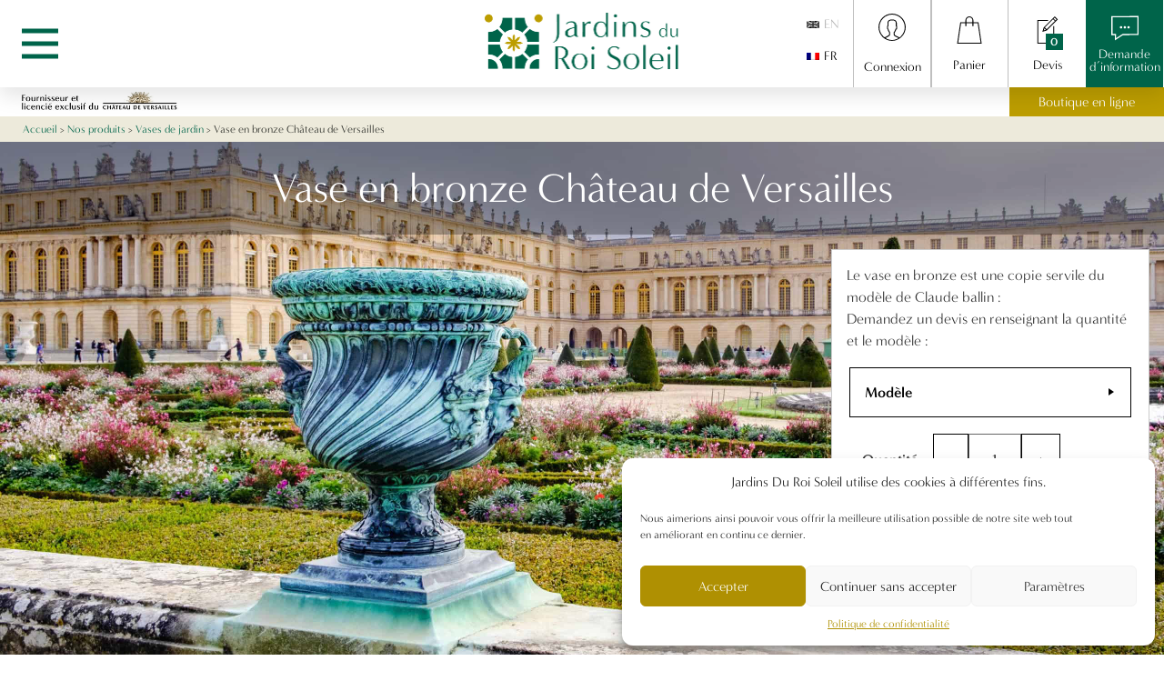

--- FILE ---
content_type: text/html; charset=UTF-8
request_url: https://www.jardinsduroisoleil.com/nos-produits/vase-en-bronze-chateau-de-versailles/
body_size: 26365
content:

<!doctype html>
<html lang="fr-FR">
<head>
	<meta charset="UTF-8">
		<meta name="viewport" content="width=device-width, initial-scale=1">
	<link rel="profile" href="http://gmpg.org/xfn/11">
	<link rel="stylesheet" href="https://use.typekit.net/zst4vxu.css">


	<meta name='robots' content='index, follow, max-image-preview:large, max-snippet:-1, max-video-preview:-1' />
<link rel="alternate" hreflang="en" href="https://www.jardinsduroisoleil.com/en/nos-produits/vase-en-bronze-chateau-de-versailles-en/" />
<link rel="alternate" hreflang="fr" href="https://www.jardinsduroisoleil.com/nos-produits/vase-en-bronze-chateau-de-versailles/" />
<link rel="alternate" hreflang="x-default" href="https://www.jardinsduroisoleil.com/nos-produits/vase-en-bronze-chateau-de-versailles/" />

	<!-- This site is optimized with the Yoast SEO plugin v21.7 - https://yoast.com/wordpress/plugins/seo/ -->
	<title>Vase en bronze Château de Versailles | Jardins du Roi Soleil</title>
	<link rel="canonical" href="https://www.jardinsduroisoleil.com/nos-produits/vase-en-bronze-chateau-de-versailles/" />
	<meta property="og:locale" content="fr_FR" />
	<meta property="og:type" content="article" />
	<meta property="og:title" content="Vase en bronze Château de Versailles | Jardins du Roi Soleil" />
	<meta property="og:description" content="Le vase en bronze est une copie servile du modèle de Claude ballin : Demandez un devis en renseignant la quantité et le modèle :" />
	<meta property="og:url" content="https://www.jardinsduroisoleil.com/nos-produits/vase-en-bronze-chateau-de-versailles/" />
	<meta property="og:site_name" content="Jardins du Roi Soleil" />
	<meta property="article:modified_time" content="2025-10-06T16:02:16+00:00" />
	<meta property="og:image" content="https://www.jardinsduroisoleil.com/wp-content/uploads/2020/04/P1010091.jpg" />
	<meta property="og:image:width" content="1409" />
	<meta property="og:image:height" content="1291" />
	<meta property="og:image:type" content="image/jpeg" />
	<meta name="twitter:card" content="summary_large_image" />
	<script type="application/ld+json" class="yoast-schema-graph">{"@context":"https://schema.org","@graph":[{"@type":"WebPage","@id":"https://www.jardinsduroisoleil.com/nos-produits/vase-en-bronze-chateau-de-versailles/","url":"https://www.jardinsduroisoleil.com/nos-produits/vase-en-bronze-chateau-de-versailles/","name":"Vase en bronze Château de Versailles | Jardins du Roi Soleil","isPartOf":{"@id":"https://www.jardinsduroisoleil.com/#website"},"primaryImageOfPage":{"@id":"https://www.jardinsduroisoleil.com/nos-produits/vase-en-bronze-chateau-de-versailles/#primaryimage"},"image":{"@id":"https://www.jardinsduroisoleil.com/nos-produits/vase-en-bronze-chateau-de-versailles/#primaryimage"},"thumbnailUrl":"https://www.jardinsduroisoleil.com/wp-content/uploads/2020/04/P1010091.jpg","datePublished":"2020-04-29T14:43:36+00:00","dateModified":"2025-10-06T16:02:16+00:00","breadcrumb":{"@id":"https://www.jardinsduroisoleil.com/nos-produits/vase-en-bronze-chateau-de-versailles/#breadcrumb"},"inLanguage":"fr-FR","potentialAction":[{"@type":"ReadAction","target":["https://www.jardinsduroisoleil.com/nos-produits/vase-en-bronze-chateau-de-versailles/"]}]},{"@type":"ImageObject","inLanguage":"fr-FR","@id":"https://www.jardinsduroisoleil.com/nos-produits/vase-en-bronze-chateau-de-versailles/#primaryimage","url":"https://www.jardinsduroisoleil.com/wp-content/uploads/2020/04/P1010091.jpg","contentUrl":"https://www.jardinsduroisoleil.com/wp-content/uploads/2020/04/P1010091.jpg","width":1409,"height":1291,"caption":"Vase en bronze Jardins du Roi Soleil"},{"@type":"BreadcrumbList","@id":"https://www.jardinsduroisoleil.com/nos-produits/vase-en-bronze-chateau-de-versailles/#breadcrumb","itemListElement":[{"@type":"ListItem","position":1,"name":"Accueil","item":"https://www.jardinsduroisoleil.com/"},{"@type":"ListItem","position":2,"name":"Nos produits","item":"https://www.jardinsduroisoleil.com/nos-produits/"},{"@type":"ListItem","position":3,"name":"Vases de jardin","item":"https://www.jardinsduroisoleil.com/categorie-produit/vases-de-jardin/"},{"@type":"ListItem","position":4,"name":"Vase en bronze Château de Versailles"}]},{"@type":"WebSite","@id":"https://www.jardinsduroisoleil.com/#website","url":"https://www.jardinsduroisoleil.com/","name":"Jardins du Roi Soleil","description":"Jardins du Roi Soleil","publisher":{"@id":"https://www.jardinsduroisoleil.com/#organization"},"potentialAction":[{"@type":"SearchAction","target":{"@type":"EntryPoint","urlTemplate":"https://www.jardinsduroisoleil.com/?s={search_term_string}"},"query-input":"required name=search_term_string"}],"inLanguage":"fr-FR"},{"@type":"Organization","@id":"https://www.jardinsduroisoleil.com/#organization","name":"Jardins du Roi Soleil","url":"https://www.jardinsduroisoleil.com/","logo":{"@type":"ImageObject","inLanguage":"fr-FR","@id":"https://www.jardinsduroisoleil.com/#/schema/logo/image/","url":"https://www.jardinsduroisoleil.com/wp-content/uploads/2019/10/logo-jardin-roi-du-soleil.png","contentUrl":"https://www.jardinsduroisoleil.com/wp-content/uploads/2019/10/logo-jardin-roi-du-soleil.png","width":429,"height":135,"caption":"Jardins du Roi Soleil"},"image":{"@id":"https://www.jardinsduroisoleil.com/#/schema/logo/image/"}}]}</script>
	<!-- / Yoast SEO plugin. -->


<link rel="alternate" type="application/rss+xml" title="Jardins du Roi Soleil &raquo; Flux" href="https://www.jardinsduroisoleil.com/feed/" />
<link rel="alternate" type="application/rss+xml" title="Jardins du Roi Soleil &raquo; Flux des commentaires" href="https://www.jardinsduroisoleil.com/comments/feed/" />
<script type="text/javascript">
/* <![CDATA[ */
window._wpemojiSettings = {"baseUrl":"https:\/\/s.w.org\/images\/core\/emoji\/14.0.0\/72x72\/","ext":".png","svgUrl":"https:\/\/s.w.org\/images\/core\/emoji\/14.0.0\/svg\/","svgExt":".svg","source":{"concatemoji":"https:\/\/www.jardinsduroisoleil.com\/wp-includes\/js\/wp-emoji-release.min.js?ver=6.4.7"}};
/*! This file is auto-generated */
!function(i,n){var o,s,e;function c(e){try{var t={supportTests:e,timestamp:(new Date).valueOf()};sessionStorage.setItem(o,JSON.stringify(t))}catch(e){}}function p(e,t,n){e.clearRect(0,0,e.canvas.width,e.canvas.height),e.fillText(t,0,0);var t=new Uint32Array(e.getImageData(0,0,e.canvas.width,e.canvas.height).data),r=(e.clearRect(0,0,e.canvas.width,e.canvas.height),e.fillText(n,0,0),new Uint32Array(e.getImageData(0,0,e.canvas.width,e.canvas.height).data));return t.every(function(e,t){return e===r[t]})}function u(e,t,n){switch(t){case"flag":return n(e,"\ud83c\udff3\ufe0f\u200d\u26a7\ufe0f","\ud83c\udff3\ufe0f\u200b\u26a7\ufe0f")?!1:!n(e,"\ud83c\uddfa\ud83c\uddf3","\ud83c\uddfa\u200b\ud83c\uddf3")&&!n(e,"\ud83c\udff4\udb40\udc67\udb40\udc62\udb40\udc65\udb40\udc6e\udb40\udc67\udb40\udc7f","\ud83c\udff4\u200b\udb40\udc67\u200b\udb40\udc62\u200b\udb40\udc65\u200b\udb40\udc6e\u200b\udb40\udc67\u200b\udb40\udc7f");case"emoji":return!n(e,"\ud83e\udef1\ud83c\udffb\u200d\ud83e\udef2\ud83c\udfff","\ud83e\udef1\ud83c\udffb\u200b\ud83e\udef2\ud83c\udfff")}return!1}function f(e,t,n){var r="undefined"!=typeof WorkerGlobalScope&&self instanceof WorkerGlobalScope?new OffscreenCanvas(300,150):i.createElement("canvas"),a=r.getContext("2d",{willReadFrequently:!0}),o=(a.textBaseline="top",a.font="600 32px Arial",{});return e.forEach(function(e){o[e]=t(a,e,n)}),o}function t(e){var t=i.createElement("script");t.src=e,t.defer=!0,i.head.appendChild(t)}"undefined"!=typeof Promise&&(o="wpEmojiSettingsSupports",s=["flag","emoji"],n.supports={everything:!0,everythingExceptFlag:!0},e=new Promise(function(e){i.addEventListener("DOMContentLoaded",e,{once:!0})}),new Promise(function(t){var n=function(){try{var e=JSON.parse(sessionStorage.getItem(o));if("object"==typeof e&&"number"==typeof e.timestamp&&(new Date).valueOf()<e.timestamp+604800&&"object"==typeof e.supportTests)return e.supportTests}catch(e){}return null}();if(!n){if("undefined"!=typeof Worker&&"undefined"!=typeof OffscreenCanvas&&"undefined"!=typeof URL&&URL.createObjectURL&&"undefined"!=typeof Blob)try{var e="postMessage("+f.toString()+"("+[JSON.stringify(s),u.toString(),p.toString()].join(",")+"));",r=new Blob([e],{type:"text/javascript"}),a=new Worker(URL.createObjectURL(r),{name:"wpTestEmojiSupports"});return void(a.onmessage=function(e){c(n=e.data),a.terminate(),t(n)})}catch(e){}c(n=f(s,u,p))}t(n)}).then(function(e){for(var t in e)n.supports[t]=e[t],n.supports.everything=n.supports.everything&&n.supports[t],"flag"!==t&&(n.supports.everythingExceptFlag=n.supports.everythingExceptFlag&&n.supports[t]);n.supports.everythingExceptFlag=n.supports.everythingExceptFlag&&!n.supports.flag,n.DOMReady=!1,n.readyCallback=function(){n.DOMReady=!0}}).then(function(){return e}).then(function(){var e;n.supports.everything||(n.readyCallback(),(e=n.source||{}).concatemoji?t(e.concatemoji):e.wpemoji&&e.twemoji&&(t(e.twemoji),t(e.wpemoji)))}))}((window,document),window._wpemojiSettings);
/* ]]> */
</script>
<link rel="stylesheet" type="text/css" href="https://use.typekit.net/zst4vxu.css"><style id='wp-emoji-styles-inline-css' type='text/css'>

	img.wp-smiley, img.emoji {
		display: inline !important;
		border: none !important;
		box-shadow: none !important;
		height: 1em !important;
		width: 1em !important;
		margin: 0 0.07em !important;
		vertical-align: -0.1em !important;
		background: none !important;
		padding: 0 !important;
	}
</style>
<link rel='stylesheet' id='wp-block-library-css' href='https://www.jardinsduroisoleil.com/wp-includes/css/dist/block-library/style.min.css?ver=6.4.7' type='text/css' media='all' />
<style id='classic-theme-styles-inline-css' type='text/css'>
/*! This file is auto-generated */
.wp-block-button__link{color:#fff;background-color:#32373c;border-radius:9999px;box-shadow:none;text-decoration:none;padding:calc(.667em + 2px) calc(1.333em + 2px);font-size:1.125em}.wp-block-file__button{background:#32373c;color:#fff;text-decoration:none}
</style>
<style id='global-styles-inline-css' type='text/css'>
body{--wp--preset--color--black: #000000;--wp--preset--color--cyan-bluish-gray: #abb8c3;--wp--preset--color--white: #ffffff;--wp--preset--color--pale-pink: #f78da7;--wp--preset--color--vivid-red: #cf2e2e;--wp--preset--color--luminous-vivid-orange: #ff6900;--wp--preset--color--luminous-vivid-amber: #fcb900;--wp--preset--color--light-green-cyan: #7bdcb5;--wp--preset--color--vivid-green-cyan: #00d084;--wp--preset--color--pale-cyan-blue: #8ed1fc;--wp--preset--color--vivid-cyan-blue: #0693e3;--wp--preset--color--vivid-purple: #9b51e0;--wp--preset--gradient--vivid-cyan-blue-to-vivid-purple: linear-gradient(135deg,rgba(6,147,227,1) 0%,rgb(155,81,224) 100%);--wp--preset--gradient--light-green-cyan-to-vivid-green-cyan: linear-gradient(135deg,rgb(122,220,180) 0%,rgb(0,208,130) 100%);--wp--preset--gradient--luminous-vivid-amber-to-luminous-vivid-orange: linear-gradient(135deg,rgba(252,185,0,1) 0%,rgba(255,105,0,1) 100%);--wp--preset--gradient--luminous-vivid-orange-to-vivid-red: linear-gradient(135deg,rgba(255,105,0,1) 0%,rgb(207,46,46) 100%);--wp--preset--gradient--very-light-gray-to-cyan-bluish-gray: linear-gradient(135deg,rgb(238,238,238) 0%,rgb(169,184,195) 100%);--wp--preset--gradient--cool-to-warm-spectrum: linear-gradient(135deg,rgb(74,234,220) 0%,rgb(151,120,209) 20%,rgb(207,42,186) 40%,rgb(238,44,130) 60%,rgb(251,105,98) 80%,rgb(254,248,76) 100%);--wp--preset--gradient--blush-light-purple: linear-gradient(135deg,rgb(255,206,236) 0%,rgb(152,150,240) 100%);--wp--preset--gradient--blush-bordeaux: linear-gradient(135deg,rgb(254,205,165) 0%,rgb(254,45,45) 50%,rgb(107,0,62) 100%);--wp--preset--gradient--luminous-dusk: linear-gradient(135deg,rgb(255,203,112) 0%,rgb(199,81,192) 50%,rgb(65,88,208) 100%);--wp--preset--gradient--pale-ocean: linear-gradient(135deg,rgb(255,245,203) 0%,rgb(182,227,212) 50%,rgb(51,167,181) 100%);--wp--preset--gradient--electric-grass: linear-gradient(135deg,rgb(202,248,128) 0%,rgb(113,206,126) 100%);--wp--preset--gradient--midnight: linear-gradient(135deg,rgb(2,3,129) 0%,rgb(40,116,252) 100%);--wp--preset--font-size--small: 13px;--wp--preset--font-size--medium: 20px;--wp--preset--font-size--large: 36px;--wp--preset--font-size--x-large: 42px;--wp--preset--spacing--20: 0.44rem;--wp--preset--spacing--30: 0.67rem;--wp--preset--spacing--40: 1rem;--wp--preset--spacing--50: 1.5rem;--wp--preset--spacing--60: 2.25rem;--wp--preset--spacing--70: 3.38rem;--wp--preset--spacing--80: 5.06rem;--wp--preset--shadow--natural: 6px 6px 9px rgba(0, 0, 0, 0.2);--wp--preset--shadow--deep: 12px 12px 50px rgba(0, 0, 0, 0.4);--wp--preset--shadow--sharp: 6px 6px 0px rgba(0, 0, 0, 0.2);--wp--preset--shadow--outlined: 6px 6px 0px -3px rgba(255, 255, 255, 1), 6px 6px rgba(0, 0, 0, 1);--wp--preset--shadow--crisp: 6px 6px 0px rgba(0, 0, 0, 1);}:where(.is-layout-flex){gap: 0.5em;}:where(.is-layout-grid){gap: 0.5em;}body .is-layout-flow > .alignleft{float: left;margin-inline-start: 0;margin-inline-end: 2em;}body .is-layout-flow > .alignright{float: right;margin-inline-start: 2em;margin-inline-end: 0;}body .is-layout-flow > .aligncenter{margin-left: auto !important;margin-right: auto !important;}body .is-layout-constrained > .alignleft{float: left;margin-inline-start: 0;margin-inline-end: 2em;}body .is-layout-constrained > .alignright{float: right;margin-inline-start: 2em;margin-inline-end: 0;}body .is-layout-constrained > .aligncenter{margin-left: auto !important;margin-right: auto !important;}body .is-layout-constrained > :where(:not(.alignleft):not(.alignright):not(.alignfull)){max-width: var(--wp--style--global--content-size);margin-left: auto !important;margin-right: auto !important;}body .is-layout-constrained > .alignwide{max-width: var(--wp--style--global--wide-size);}body .is-layout-flex{display: flex;}body .is-layout-flex{flex-wrap: wrap;align-items: center;}body .is-layout-flex > *{margin: 0;}body .is-layout-grid{display: grid;}body .is-layout-grid > *{margin: 0;}:where(.wp-block-columns.is-layout-flex){gap: 2em;}:where(.wp-block-columns.is-layout-grid){gap: 2em;}:where(.wp-block-post-template.is-layout-flex){gap: 1.25em;}:where(.wp-block-post-template.is-layout-grid){gap: 1.25em;}.has-black-color{color: var(--wp--preset--color--black) !important;}.has-cyan-bluish-gray-color{color: var(--wp--preset--color--cyan-bluish-gray) !important;}.has-white-color{color: var(--wp--preset--color--white) !important;}.has-pale-pink-color{color: var(--wp--preset--color--pale-pink) !important;}.has-vivid-red-color{color: var(--wp--preset--color--vivid-red) !important;}.has-luminous-vivid-orange-color{color: var(--wp--preset--color--luminous-vivid-orange) !important;}.has-luminous-vivid-amber-color{color: var(--wp--preset--color--luminous-vivid-amber) !important;}.has-light-green-cyan-color{color: var(--wp--preset--color--light-green-cyan) !important;}.has-vivid-green-cyan-color{color: var(--wp--preset--color--vivid-green-cyan) !important;}.has-pale-cyan-blue-color{color: var(--wp--preset--color--pale-cyan-blue) !important;}.has-vivid-cyan-blue-color{color: var(--wp--preset--color--vivid-cyan-blue) !important;}.has-vivid-purple-color{color: var(--wp--preset--color--vivid-purple) !important;}.has-black-background-color{background-color: var(--wp--preset--color--black) !important;}.has-cyan-bluish-gray-background-color{background-color: var(--wp--preset--color--cyan-bluish-gray) !important;}.has-white-background-color{background-color: var(--wp--preset--color--white) !important;}.has-pale-pink-background-color{background-color: var(--wp--preset--color--pale-pink) !important;}.has-vivid-red-background-color{background-color: var(--wp--preset--color--vivid-red) !important;}.has-luminous-vivid-orange-background-color{background-color: var(--wp--preset--color--luminous-vivid-orange) !important;}.has-luminous-vivid-amber-background-color{background-color: var(--wp--preset--color--luminous-vivid-amber) !important;}.has-light-green-cyan-background-color{background-color: var(--wp--preset--color--light-green-cyan) !important;}.has-vivid-green-cyan-background-color{background-color: var(--wp--preset--color--vivid-green-cyan) !important;}.has-pale-cyan-blue-background-color{background-color: var(--wp--preset--color--pale-cyan-blue) !important;}.has-vivid-cyan-blue-background-color{background-color: var(--wp--preset--color--vivid-cyan-blue) !important;}.has-vivid-purple-background-color{background-color: var(--wp--preset--color--vivid-purple) !important;}.has-black-border-color{border-color: var(--wp--preset--color--black) !important;}.has-cyan-bluish-gray-border-color{border-color: var(--wp--preset--color--cyan-bluish-gray) !important;}.has-white-border-color{border-color: var(--wp--preset--color--white) !important;}.has-pale-pink-border-color{border-color: var(--wp--preset--color--pale-pink) !important;}.has-vivid-red-border-color{border-color: var(--wp--preset--color--vivid-red) !important;}.has-luminous-vivid-orange-border-color{border-color: var(--wp--preset--color--luminous-vivid-orange) !important;}.has-luminous-vivid-amber-border-color{border-color: var(--wp--preset--color--luminous-vivid-amber) !important;}.has-light-green-cyan-border-color{border-color: var(--wp--preset--color--light-green-cyan) !important;}.has-vivid-green-cyan-border-color{border-color: var(--wp--preset--color--vivid-green-cyan) !important;}.has-pale-cyan-blue-border-color{border-color: var(--wp--preset--color--pale-cyan-blue) !important;}.has-vivid-cyan-blue-border-color{border-color: var(--wp--preset--color--vivid-cyan-blue) !important;}.has-vivid-purple-border-color{border-color: var(--wp--preset--color--vivid-purple) !important;}.has-vivid-cyan-blue-to-vivid-purple-gradient-background{background: var(--wp--preset--gradient--vivid-cyan-blue-to-vivid-purple) !important;}.has-light-green-cyan-to-vivid-green-cyan-gradient-background{background: var(--wp--preset--gradient--light-green-cyan-to-vivid-green-cyan) !important;}.has-luminous-vivid-amber-to-luminous-vivid-orange-gradient-background{background: var(--wp--preset--gradient--luminous-vivid-amber-to-luminous-vivid-orange) !important;}.has-luminous-vivid-orange-to-vivid-red-gradient-background{background: var(--wp--preset--gradient--luminous-vivid-orange-to-vivid-red) !important;}.has-very-light-gray-to-cyan-bluish-gray-gradient-background{background: var(--wp--preset--gradient--very-light-gray-to-cyan-bluish-gray) !important;}.has-cool-to-warm-spectrum-gradient-background{background: var(--wp--preset--gradient--cool-to-warm-spectrum) !important;}.has-blush-light-purple-gradient-background{background: var(--wp--preset--gradient--blush-light-purple) !important;}.has-blush-bordeaux-gradient-background{background: var(--wp--preset--gradient--blush-bordeaux) !important;}.has-luminous-dusk-gradient-background{background: var(--wp--preset--gradient--luminous-dusk) !important;}.has-pale-ocean-gradient-background{background: var(--wp--preset--gradient--pale-ocean) !important;}.has-electric-grass-gradient-background{background: var(--wp--preset--gradient--electric-grass) !important;}.has-midnight-gradient-background{background: var(--wp--preset--gradient--midnight) !important;}.has-small-font-size{font-size: var(--wp--preset--font-size--small) !important;}.has-medium-font-size{font-size: var(--wp--preset--font-size--medium) !important;}.has-large-font-size{font-size: var(--wp--preset--font-size--large) !important;}.has-x-large-font-size{font-size: var(--wp--preset--font-size--x-large) !important;}
.wp-block-navigation a:where(:not(.wp-element-button)){color: inherit;}
:where(.wp-block-post-template.is-layout-flex){gap: 1.25em;}:where(.wp-block-post-template.is-layout-grid){gap: 1.25em;}
:where(.wp-block-columns.is-layout-flex){gap: 2em;}:where(.wp-block-columns.is-layout-grid){gap: 2em;}
.wp-block-pullquote{font-size: 1.5em;line-height: 1.6;}
</style>
<link rel='stylesheet' id='wpml-blocks-css' href='https://www.jardinsduroisoleil.com/wp-content/plugins/sitepress-multilingual-cms/dist/css/blocks/styles.css?ver=4.6.8' type='text/css' media='all' />
<link rel='stylesheet' id='photoswipe-css' href='https://www.jardinsduroisoleil.com/wp-content/plugins/woocommerce/assets/css/photoswipe/photoswipe.min.css?ver=8.3.1' type='text/css' media='all' />
<link rel='stylesheet' id='photoswipe-default-skin-css' href='https://www.jardinsduroisoleil.com/wp-content/plugins/woocommerce/assets/css/photoswipe/default-skin/default-skin.min.css?ver=8.3.1' type='text/css' media='all' />
<link rel='stylesheet' id='woocommerce-layout-css' href='https://www.jardinsduroisoleil.com/wp-content/plugins/woocommerce/assets/css/woocommerce-layout.css?ver=8.3.1' type='text/css' media='all' />
<link rel='stylesheet' id='woocommerce-smallscreen-css' href='https://www.jardinsduroisoleil.com/wp-content/plugins/woocommerce/assets/css/woocommerce-smallscreen.css?ver=8.3.1' type='text/css' media='only screen and (max-width: 768px)' />
<link rel='stylesheet' id='woocommerce-general-css' href='https://www.jardinsduroisoleil.com/wp-content/plugins/woocommerce/assets/css/woocommerce.css?ver=8.3.1' type='text/css' media='all' />
<style id='woocommerce-inline-inline-css' type='text/css'>
.woocommerce form .form-row .required { visibility: visible; }
</style>
<link rel='stylesheet' id='wpml-legacy-horizontal-list-0-css' href='https://www.jardinsduroisoleil.com/wp-content/plugins/sitepress-multilingual-cms/templates/language-switchers/legacy-list-horizontal/style.min.css?ver=1' type='text/css' media='all' />
<link rel='stylesheet' id='wpml-menu-item-0-css' href='https://www.jardinsduroisoleil.com/wp-content/plugins/sitepress-multilingual-cms/templates/language-switchers/menu-item/style.min.css?ver=1' type='text/css' media='all' />
<link rel='stylesheet' id='cmplz-general-css' href='https://www.jardinsduroisoleil.com/wp-content/plugins/complianz-gdpr/assets/css/cookieblocker.min.css?ver=6.3.3' type='text/css' media='all' />
<link rel='stylesheet' id='yith-product-shipping-style-style-css' href='https://www.jardinsduroisoleil.com/wp-content/plugins/yith-product-shipping-for-woocommerce-premium/assets/css/yith-wcps-style.css?ver=6.4.7' type='text/css' media='all' />
<link rel='stylesheet' id='yith_wccl_frontend-css' href='https://www.jardinsduroisoleil.com/wp-content/plugins/yith-woocommerce-advanced-product-options-premium/assets/css/yith-wccl.css?ver=1.5.25' type='text/css' media='all' />
<style id='yith_wccl_frontend-inline-css' type='text/css'>
.select_option .yith_wccl_tooltip > span{background: #222222;color: #ffffff;}
            .select_option .yith_wccl_tooltip.bottom span:after{border-bottom-color: #222222;}
            .select_option .yith_wccl_tooltip.top span:after{border-top-color: #222222;}
</style>
<link rel='stylesheet' id='hello-elementor-css' href='https://www.jardinsduroisoleil.com/wp-content/themes/jrs/style.min.css?ver=2.2.0' type='text/css' media='all' />
<link rel='stylesheet' id='hello-elementor-theme-style-css' href='https://www.jardinsduroisoleil.com/wp-content/themes/jrs/theme.min.css?ver=2.2.0' type='text/css' media='all' />
<link rel='stylesheet' id='elementor-icons-css' href='https://www.jardinsduroisoleil.com/wp-content/plugins/elementor/assets/lib/eicons/css/elementor-icons.min.css?ver=5.6.2' type='text/css' media='all' />
<link rel='stylesheet' id='elementor-animations-css' href='https://www.jardinsduroisoleil.com/wp-content/plugins/elementor/assets/lib/animations/animations.min.css?ver=2.9.8' type='text/css' media='all' />
<link rel='stylesheet' id='elementor-frontend-css' href='https://www.jardinsduroisoleil.com/wp-content/plugins/elementor/assets/css/frontend.min.css?ver=2.9.8' type='text/css' media='all' />
<link rel='stylesheet' id='elementor-pro-css' href='https://www.jardinsduroisoleil.com/wp-content/plugins/elementor-pro/assets/css/frontend.min.css?ver=2.9.4' type='text/css' media='all' />
<link rel='stylesheet' id='elementor-post-2358-css' href='https://www.jardinsduroisoleil.com/wp-content/uploads/elementor/css/post-2358.css?ver=1759766566' type='text/css' media='all' />
<link rel='stylesheet' id='elementor-post-33-css' href='https://www.jardinsduroisoleil.com/wp-content/uploads/elementor/css/post-33.css?ver=1727958342' type='text/css' media='all' />
<link rel='stylesheet' id='elementor-post-738-css' href='https://www.jardinsduroisoleil.com/wp-content/uploads/elementor/css/post-738.css?ver=1699630064' type='text/css' media='all' />
<link rel='stylesheet' id='wp_mailjet_form_builder_widget-widget-front-styles-css' href='https://www.jardinsduroisoleil.com/wp-content/plugins/mailjet-for-wordpress/src/widgetformbuilder/css/front-widget.css?ver=6.1.5' type='text/css' media='all' />
<link rel='stylesheet' id='stripe_styles-css' href='https://www.jardinsduroisoleil.com/wp-content/plugins/woocommerce-gateway-stripe/assets/css/stripe-styles.css?ver=7.9.1' type='text/css' media='all' />
<link rel='stylesheet' id='jaocss-css' href='https://www.jardinsduroisoleil.com/wp-content/themes/jrs/jao.css?ver=2.2.4' type='text/css' media='all' />
<link rel='stylesheet' id='yith_ywraq_frontend-css' href='https://www.jardinsduroisoleil.com/wp-content/plugins/yith-woocommerce-request-a-quote-premium/assets/css/ywraq-frontend.css?ver=2.3.2' type='text/css' media='all' />
<style id='yith_ywraq_frontend-inline-css' type='text/css'>
.woocommerce .add-request-quote-button.button, .woocommerce .add-request-quote-button-addons.button{
    background-color: #00644a!important;
    color: #fff!important;
}
.woocommerce .add-request-quote-button.button:hover,  .woocommerce .add-request-quote-button-addons.button:hover{
    background-color: #bc9d00!important;
    color: #fff!important;
}
.woocommerce a.add-request-quote-button{
    color: #fff!important;
}

.woocommerce a.add-request-quote-button:hover{
    color: #fff!important;
}

.cart button.single_add_to_cart_button, .cart a.single_add_to_cart_button{
	                 display:none!important;
	                }
</style>
<link rel='stylesheet' id='jquery-ui-css' href='https://www.jardinsduroisoleil.com/wp-content/plugins/yith-woocommerce-advanced-product-options-premium/assets/css/jquery-ui.min.css?ver=1.11.4' type='text/css' media='all' />
<link rel='stylesheet' id='yith_wapo_frontend-css' href='https://www.jardinsduroisoleil.com/wp-content/plugins/yith-woocommerce-advanced-product-options-premium/assets/css/yith-wapo.css?ver=1.5.25' type='text/css' media='all' />
<style id='yith_wapo_frontend-inline-css' type='text/css'>

			.wapo_option_tooltip .yith_wccl_tooltip > span {
				background: #222222;
				color: #ffffff;
			}
			.wapo_option_tooltip .yith_wccl_tooltip.bottom span:after {
				border-bottom-color: #222222;
			}
			.wapo_option_tooltip .yith_wccl_tooltip.top span:after {
				border-top-color: #222222;
			}
.ywapo_miss_required::before {content: 'Error: Wrong selection!';}
</style>
<link rel='stylesheet' id='yith_wapo_frontend-colorpicker-css' href='https://www.jardinsduroisoleil.com/wp-content/plugins/yith-woocommerce-advanced-product-options-premium/assets/css/color-picker.min.css?ver=1.5.25' type='text/css' media='all' />
<link rel='stylesheet' id='dashicons-css' href='https://www.jardinsduroisoleil.com/wp-includes/css/dashicons.min.css?ver=6.4.7' type='text/css' media='all' />
<style id='dashicons-inline-css' type='text/css'>
[data-font="Dashicons"]:before {font-family: 'Dashicons' !important;content: attr(data-icon) !important;speak: none !important;font-weight: normal !important;font-variant: normal !important;text-transform: none !important;line-height: 1 !important;font-style: normal !important;-webkit-font-smoothing: antialiased !important;-moz-osx-font-smoothing: grayscale !important;}
</style>
<link rel='stylesheet' id='elementor-icons-shared-0-css' href='https://www.jardinsduroisoleil.com/wp-content/plugins/elementor/assets/lib/font-awesome/css/fontawesome.min.css?ver=5.12.0' type='text/css' media='all' />
<link rel='stylesheet' id='elementor-icons-fa-brands-css' href='https://www.jardinsduroisoleil.com/wp-content/plugins/elementor/assets/lib/font-awesome/css/brands.min.css?ver=5.12.0' type='text/css' media='all' />
<link rel='stylesheet' id='elementor-icons-fa-solid-css' href='https://www.jardinsduroisoleil.com/wp-content/plugins/elementor/assets/lib/font-awesome/css/solid.min.css?ver=5.12.0' type='text/css' media='all' />
<script type="text/template" id="tmpl-variation-template">
	<div class="woocommerce-variation-description">{{{ data.variation.variation_description }}}</div>
	<div class="woocommerce-variation-price">{{{ data.variation.price_html }}}</div>
	<div class="woocommerce-variation-availability">{{{ data.variation.availability_html }}}</div>
</script>
<script type="text/template" id="tmpl-unavailable-variation-template">
	<p>Désolé, ce produit n&rsquo;est pas disponible. Veuillez choisir une combinaison différente.</p>
</script>
<script type="text/javascript" src="https://www.jardinsduroisoleil.com/wp-includes/js/jquery/jquery.min.js?ver=3.7.1" id="jquery-core-js"></script>
<script type="text/javascript" src="https://www.jardinsduroisoleil.com/wp-includes/js/jquery/jquery-migrate.min.js?ver=3.4.1" id="jquery-migrate-js"></script>
<script type="text/javascript" src="https://www.jardinsduroisoleil.com/wp-content/plugins/woocommerce/assets/js/jquery-blockui/jquery.blockUI.min.js?ver=2.7.0-wc.8.3.1" id="jquery-blockui-js" data-wp-strategy="defer"></script>
<script type="text/javascript" id="wc-add-to-cart-js-extra">
/* <![CDATA[ */
var wc_add_to_cart_params = {"ajax_url":"\/wp-admin\/admin-ajax.php","wc_ajax_url":"\/?wc-ajax=%%endpoint%%","i18n_view_cart":"Voir le panier","cart_url":"https:\/\/www.jardinsduroisoleil.com\/panier\/","is_cart":"","cart_redirect_after_add":"no"};
/* ]]> */
</script>
<script type="text/javascript" src="https://www.jardinsduroisoleil.com/wp-content/plugins/woocommerce/assets/js/frontend/add-to-cart.min.js?ver=8.3.1" id="wc-add-to-cart-js" defer="defer" data-wp-strategy="defer"></script>
<script type="text/javascript" src="https://www.jardinsduroisoleil.com/wp-content/plugins/woocommerce/assets/js/zoom/jquery.zoom.min.js?ver=1.7.21-wc.8.3.1" id="zoom-js" defer="defer" data-wp-strategy="defer"></script>
<script type="text/javascript" src="https://www.jardinsduroisoleil.com/wp-content/plugins/woocommerce/assets/js/flexslider/jquery.flexslider.min.js?ver=2.7.2-wc.8.3.1" id="flexslider-js" defer="defer" data-wp-strategy="defer"></script>
<script type="text/javascript" src="https://www.jardinsduroisoleil.com/wp-content/plugins/woocommerce/assets/js/photoswipe/photoswipe.min.js?ver=4.1.1-wc.8.3.1" id="photoswipe-js" defer="defer" data-wp-strategy="defer"></script>
<script type="text/javascript" src="https://www.jardinsduroisoleil.com/wp-content/plugins/woocommerce/assets/js/photoswipe/photoswipe-ui-default.min.js?ver=4.1.1-wc.8.3.1" id="photoswipe-ui-default-js" defer="defer" data-wp-strategy="defer"></script>
<script type="text/javascript" id="wc-single-product-js-extra">
/* <![CDATA[ */
var wc_single_product_params = {"i18n_required_rating_text":"Veuillez s\u00e9lectionner une note","review_rating_required":"yes","flexslider":{"rtl":false,"animation":"slide","smoothHeight":true,"directionNav":false,"controlNav":"thumbnails","slideshow":false,"animationSpeed":500,"animationLoop":false,"allowOneSlide":false},"zoom_enabled":"1","zoom_options":[],"photoswipe_enabled":"1","photoswipe_options":{"shareEl":false,"closeOnScroll":false,"history":false,"hideAnimationDuration":0,"showAnimationDuration":0},"flexslider_enabled":"1"};
/* ]]> */
</script>
<script type="text/javascript" src="https://www.jardinsduroisoleil.com/wp-content/plugins/woocommerce/assets/js/frontend/single-product.min.js?ver=8.3.1" id="wc-single-product-js" defer="defer" data-wp-strategy="defer"></script>
<script type="text/javascript" src="https://www.jardinsduroisoleil.com/wp-content/plugins/woocommerce/assets/js/js-cookie/js.cookie.min.js?ver=2.1.4-wc.8.3.1" id="js-cookie-js" defer="defer" data-wp-strategy="defer"></script>
<script type="text/javascript" id="woocommerce-js-extra">
/* <![CDATA[ */
var woocommerce_params = {"ajax_url":"\/wp-admin\/admin-ajax.php","wc_ajax_url":"\/?wc-ajax=%%endpoint%%"};
/* ]]> */
</script>
<script type="text/javascript" src="https://www.jardinsduroisoleil.com/wp-content/plugins/woocommerce/assets/js/frontend/woocommerce.min.js?ver=8.3.1" id="woocommerce-js" defer="defer" data-wp-strategy="defer"></script>
<script type="text/javascript" src="https://www.jardinsduroisoleil.com/wp-includes/js/underscore.min.js?ver=1.13.4" id="underscore-js"></script>
<script type="text/javascript" id="wp-util-js-extra">
/* <![CDATA[ */
var _wpUtilSettings = {"ajax":{"url":"\/wp-admin\/admin-ajax.php"}};
/* ]]> */
</script>
<script type="text/javascript" src="https://www.jardinsduroisoleil.com/wp-includes/js/wp-util.min.js?ver=6.4.7" id="wp-util-js"></script>
<script type="text/javascript" id="woocommerce-tokenization-form-js-extra">
/* <![CDATA[ */
var wc_tokenization_form_params = {"is_registration_required":"","is_logged_in":""};
/* ]]> */
</script>
<script type="text/javascript" src="https://www.jardinsduroisoleil.com/wp-content/plugins/woocommerce/assets/js/frontend/tokenization-form.min.js?ver=8.3.1" id="woocommerce-tokenization-form-js"></script>
<link rel="https://api.w.org/" href="https://www.jardinsduroisoleil.com/wp-json/" /><link rel="alternate" type="application/json" href="https://www.jardinsduroisoleil.com/wp-json/wp/v2/product/2358" /><link rel="EditURI" type="application/rsd+xml" title="RSD" href="https://www.jardinsduroisoleil.com/xmlrpc.php?rsd" />
<meta name="generator" content="WordPress 6.4.7" />
<meta name="generator" content="WooCommerce 8.3.1" />
<link rel='shortlink' href='https://www.jardinsduroisoleil.com/?p=2358' />
<link rel="alternate" type="application/json+oembed" href="https://www.jardinsduroisoleil.com/wp-json/oembed/1.0/embed?url=https%3A%2F%2Fwww.jardinsduroisoleil.com%2Fnos-produits%2Fvase-en-bronze-chateau-de-versailles%2F" />
<link rel="alternate" type="text/xml+oembed" href="https://www.jardinsduroisoleil.com/wp-json/oembed/1.0/embed?url=https%3A%2F%2Fwww.jardinsduroisoleil.com%2Fnos-produits%2Fvase-en-bronze-chateau-de-versailles%2F&#038;format=xml" />
<meta name="generator" content="WPML ver:4.6.8 stt:1,4;" />
<style>.cmplz-hidden{display:none!important;}</style>	<noscript><style>.woocommerce-product-gallery{ opacity: 1 !important; }</style></noscript>
	<link rel="icon" href="https://www.jardinsduroisoleil.com/wp-content/uploads/2020/04/cropped-faviconJRS-32x32.jpg" sizes="32x32" />
<link rel="icon" href="https://www.jardinsduroisoleil.com/wp-content/uploads/2020/04/cropped-faviconJRS-192x192.jpg" sizes="192x192" />
<link rel="apple-touch-icon" href="https://www.jardinsduroisoleil.com/wp-content/uploads/2020/04/cropped-faviconJRS-180x180.jpg" />
<meta name="msapplication-TileImage" content="https://www.jardinsduroisoleil.com/wp-content/uploads/2020/04/cropped-faviconJRS-270x270.jpg" />
</head>
<body data-cmplz=1 class="product-template-default single single-product postid-2358 theme-jrs woocommerce woocommerce-page woocommerce-no-js yith-wapo-frontend elementor-default elementor-kit-2135 elementor-page elementor-page-2358">

		<div data-elementor-type="header" data-elementor-id="33" class="elementor elementor-33 elementor-location-header" data-elementor-settings="[]">
		<div class="elementor-inner">
			<div class="elementor-section-wrap">
						<header class="elementor-element elementor-element-39a08735 elementor-section-stretched elementor-section-full_width elementor-section-content-middle elementor-section-items-stretch elementor-section-height-min-height top elementor-section-height-default elementor-section elementor-top-section" data-id="39a08735" data-element_type="section" id="top" data-settings="{&quot;background_background&quot;:&quot;gradient&quot;,&quot;sticky&quot;:&quot;top&quot;,&quot;stretch_section&quot;:&quot;section-stretched&quot;,&quot;sticky_on&quot;:[&quot;desktop&quot;,&quot;tablet&quot;,&quot;mobile&quot;],&quot;sticky_offset&quot;:0,&quot;sticky_effects_offset&quot;:0}">
						<div class="elementor-container elementor-column-gap-default">
				<div class="elementor-row">
				<div class="elementor-element elementor-element-3874909 menu1 elementor-column elementor-col-14 elementor-top-column" data-id="3874909" data-element_type="column">
			<div class="elementor-column-wrap  elementor-element-populated">
					<div class="elementor-widget-wrap">
				<div class="elementor-element elementor-element-20498b3 elementor-widget elementor-widget-wp-widget-nav_menu" data-id="20498b3" data-element_type="widget" data-widget_type="wp-widget-nav_menu.default">
				<div class="elementor-widget-container">
			<div class="menu-accueil-container"><ul id="menu-accueil" class="menu"><li id="menu-item-2945" class="menu-item menu-item-type-post_type menu-item-object-page menu-item-home menu-item-2945"><a href="https://www.jardinsduroisoleil.com/">Accueil</a></li>
<li id="menu-item-664" class="menu-item menu-item-type-custom menu-item-object-custom menu-item-has-children menu-item-664"><a href="#">Nos produits</a>
<ul class="sub-menu">
	<li id="menu-item-2468" class="menu-item menu-item-type-post_type menu-item-object-product menu-item-2468"><a href="https://www.jardinsduroisoleil.com/nos-produits/caisse-a-oranger-chateau-de-versailles/">Caisse à oranger Château de Versailles©</a></li>
	<li id="menu-item-4180" class="menu-item menu-item-type-post_type menu-item-object-product menu-item-4180"><a href="https://www.jardinsduroisoleil.com/nos-produits/caisse-en-bronze-chateau-de-versailles-2/">Caisse en bronze « Château de Versailles »</a></li>
	<li id="menu-item-665" class="menu-item menu-item-type-taxonomy menu-item-object-product_cat menu-item-665"><a href="https://www.jardinsduroisoleil.com/categorie-produit/bancs-en-chene/">Bancs en chêne</a></li>
	<li id="menu-item-5011" class="menu-item menu-item-type-taxonomy menu-item-object-product_cat current-product-ancestor current-menu-parent current-product-parent menu-item-5011"><a href="https://www.jardinsduroisoleil.com/categorie-produit/vases-de-jardin/">Vases de jardin</a></li>
	<li id="menu-item-2415" class="menu-item menu-item-type-post_type menu-item-object-product menu-item-2415"><a href="https://www.jardinsduroisoleil.com/nos-produits/jardiniere-en-fonte-et-chene/">Jardinières</a></li>
	<li id="menu-item-4576" class="menu-item menu-item-type-custom menu-item-object-custom menu-item-4576"><a href="https://www.jardinsduroisoleil.com/nos-produits/kit-de-renovation/">Set de rénovation caisse à oranger</a></li>
	<li id="menu-item-2884" class="menu-item menu-item-type-post_type menu-item-object-page menu-item-2884"><a href="https://www.jardinsduroisoleil.com/sur-mesure/">Sur Mesure</a></li>
	<li id="menu-item-10682" class="menu-item menu-item-type-post_type menu-item-object-page menu-item-10682"><a href="https://www.jardinsduroisoleil.com/objets-et-cadeaux-2/">Objets et cadeaux</a></li>
	<li id="menu-item-10850" class="menu-item menu-item-type-post_type menu-item-object-page menu-item-10850"><a href="https://www.jardinsduroisoleil.com/ligne-jardin/">Ligne jardin</a></li>
	<li id="menu-item-11992" class="menu-item menu-item-type-post_type menu-item-object-page menu-item-11992"><a href="https://www.jardinsduroisoleil.com/tuteurs-assemblages-et-treillages/">Tuteurs, assemblages et treillages</a></li>
	<li id="menu-item-9770" class="menu-item menu-item-type-post_type menu-item-object-page menu-item-9770"><a href="https://www.jardinsduroisoleil.com/offre-de-location/">Offre de location</a></li>
</ul>
</li>
<li id="menu-item-1320" class="menu-item menu-item-type-custom menu-item-object-custom menu-item-has-children menu-item-1320"><a href="#">Qui sommes nous ?</a>
<ul class="sub-menu">
	<li id="menu-item-1324" class="menu-item menu-item-type-post_type menu-item-object-page menu-item-1324"><a href="https://www.jardinsduroisoleil.com/la-marque-jardins-du-roi-soleil/">La marque Jardins du Roi Soleil</a></li>
	<li id="menu-item-4244" class="menu-item menu-item-type-post_type menu-item-object-page menu-item-4244"><a href="https://www.jardinsduroisoleil.com/les-secrets-de-fabrication/">Les procédés de fabrication</a></li>
	<li id="menu-item-1321" class="menu-item menu-item-type-post_type menu-item-object-page menu-item-1321"><a href="https://www.jardinsduroisoleil.com/art-jardin-a-la-francaise/">L’Art du Jardin à la Française</a></li>
	<li id="menu-item-1325" class="menu-item menu-item-type-post_type menu-item-object-page menu-item-1325"><a href="https://www.jardinsduroisoleil.com/partenaire-chateau-de-versailles/">Partenaire du Château de Versailles</a></li>
</ul>
</li>
<li id="menu-item-1333" class="menu-item menu-item-type-custom menu-item-object-custom menu-item-has-children menu-item-1333"><a href="#">Nos références</a>
<ul class="sub-menu">
	<li id="menu-item-1332" class="menu-item menu-item-type-post_type menu-item-object-page menu-item-1332"><a href="https://www.jardinsduroisoleil.com/nos-references-en-france/">Nos références en France</a></li>
	<li id="menu-item-1331" class="menu-item menu-item-type-post_type menu-item-object-page menu-item-1331"><a href="https://www.jardinsduroisoleil.com/nos-references-dans-le-monde/">Nos références à l’étranger</a></li>
</ul>
</li>
<li id="menu-item-1336" class="menu-item menu-item-type-post_type menu-item-object-page menu-item-1336"><a href="https://www.jardinsduroisoleil.com/contact/">Contact / Demandes</a></li>
<li id="menu-item-1914" class="menu-item menu-item-type-taxonomy menu-item-object-category menu-item-1914"><a href="https://www.jardinsduroisoleil.com/blog/">Actualités / Revue de presse</a></li>
<li id="menu-item-4176" class="menu-item menu-item-type-custom menu-item-object-custom menu-item-4176"><a target="_blank" rel="noopener" href="https://www.jardinsduroisoleil.com/wp-content/uploads/2025/01/JRS-CATALOGUE-2025.pdf">Brochure</a></li>
<li id="menu-item-7850" class="menu-item menu-item-type-post_type menu-item-object-page menu-item-7850"><a href="https://www.jardinsduroisoleil.com/boutique-en-ligne/">Boutique en ligne</a></li>
<li id="menu-item-wpml-ls-2-en" class="menu-item wpml-ls-slot-2 wpml-ls-item wpml-ls-item-en wpml-ls-menu-item wpml-ls-first-item menu-item-type-wpml_ls_menu_item menu-item-object-wpml_ls_menu_item menu-item-wpml-ls-2-en"><a title="EN" href="https://www.jardinsduroisoleil.com/en/nos-produits/vase-en-bronze-chateau-de-versailles-en/"><img
            class="wpml-ls-flag"
            src="https://www.jardinsduroisoleil.com/wp-content/plugins/sitepress-multilingual-cms/res/flags/en.png"
            alt=""
            
            
    /><span class="wpml-ls-native" lang="en">EN</span></a></li>
<li id="menu-item-wpml-ls-2-fr" class="menu-item wpml-ls-slot-2 wpml-ls-item wpml-ls-item-fr wpml-ls-current-language wpml-ls-menu-item wpml-ls-last-item menu-item-type-wpml_ls_menu_item menu-item-object-wpml_ls_menu_item menu-item-wpml-ls-2-fr"><a title="FR" href="https://www.jardinsduroisoleil.com/nos-produits/vase-en-bronze-chateau-de-versailles/"><img
            class="wpml-ls-flag"
            src="https://www.jardinsduroisoleil.com/wp-content/plugins/sitepress-multilingual-cms/res/flags/fr.png"
            alt=""
            
            
    /><span class="wpml-ls-native" lang="fr">FR</span></a></li>
</ul></div>		</div>
				</div>
						</div>
			</div>
		</div>
				<div class="elementor-element elementor-element-7f21575 elementor-column elementor-col-14 elementor-top-column" data-id="7f21575" data-element_type="column">
			<div class="elementor-column-wrap  elementor-element-populated">
					<div class="elementor-widget-wrap">
				<div class="elementor-element elementor-element-a43fc5c elementor-widget elementor-widget-image" data-id="a43fc5c" data-element_type="widget" data-widget_type="image.default">
				<div class="elementor-widget-container">
					<div class="elementor-image">
											<a href="https://www.jardinsduroisoleil.com">
							<img width="429" height="135" src="https://www.jardinsduroisoleil.com/wp-content/uploads/2019/10/logo-jardin-roi-du-soleil.png" class="attachment-full size-full" alt="Jardins Du Roi Soleil" decoding="async" fetchpriority="high" srcset="https://www.jardinsduroisoleil.com/wp-content/uploads/2019/10/logo-jardin-roi-du-soleil.png 429w, https://www.jardinsduroisoleil.com/wp-content/uploads/2019/10/logo-jardin-roi-du-soleil-300x94.png 300w" sizes="(max-width: 429px) 100vw, 429px" />								</a>
											</div>
				</div>
				</div>
						</div>
			</div>
		</div>
				<div class="elementor-element elementor-element-c65690e elementor-hidden-phone elementor-column elementor-col-14 elementor-top-column" data-id="c65690e" data-element_type="column">
			<div class="elementor-column-wrap  elementor-element-populated">
					<div class="elementor-widget-wrap">
				<div class="elementor-element elementor-element-af5e666 elementor-widget elementor-widget-shortcode" data-id="af5e666" data-element_type="widget" data-widget_type="shortcode.default">
				<div class="elementor-widget-container">
					<div class="elementor-shortcode">
<div class="wpml-ls-statics-shortcode_actions wpml-ls wpml-ls-legacy-list-horizontal">
	<ul><li class="wpml-ls-slot-shortcode_actions wpml-ls-item wpml-ls-item-en wpml-ls-first-item wpml-ls-item-legacy-list-horizontal">
				<a href="https://www.jardinsduroisoleil.com/en/nos-produits/vase-en-bronze-chateau-de-versailles-en/" class="wpml-ls-link">
                                                        <img
            class="wpml-ls-flag"
            src="https://www.jardinsduroisoleil.com/wp-content/plugins/sitepress-multilingual-cms/res/flags/en.png"
            alt=""
            width=18
            height=12
    /><span class="wpml-ls-display">EN</span></a>
			</li><li class="wpml-ls-slot-shortcode_actions wpml-ls-item wpml-ls-item-fr wpml-ls-current-language wpml-ls-last-item wpml-ls-item-legacy-list-horizontal">
				<a href="https://www.jardinsduroisoleil.com/nos-produits/vase-en-bronze-chateau-de-versailles/" class="wpml-ls-link">
                                                        <img
            class="wpml-ls-flag"
            src="https://www.jardinsduroisoleil.com/wp-content/plugins/sitepress-multilingual-cms/res/flags/fr.png"
            alt=""
            width=18
            height=12
    /><span class="wpml-ls-native">FR</span></a>
			</li></ul>
</div>
</div>
				</div>
				</div>
						</div>
			</div>
		</div>
				<div class="elementor-element elementor-element-822cacd account elementor-column elementor-col-14 elementor-top-column" data-id="822cacd" data-element_type="column" data-settings="{&quot;background_background&quot;:&quot;classic&quot;}">
			<div class="elementor-column-wrap  elementor-element-populated">
					<div class="elementor-widget-wrap">
				<div class="elementor-element elementor-element-e6c9654 elementor-view-default elementor-widget elementor-widget-icon" data-id="e6c9654" data-element_type="widget" data-widget_type="icon.default">
				<div class="elementor-widget-container">
					<div class="elementor-icon-wrapper">
			<a class="elementor-icon" href="https://www.jardinsduroisoleil.com/mon-compte/">
			<svg xmlns="http://www.w3.org/2000/svg" xmlns:xlink="http://www.w3.org/1999/xlink" id="Calque_1" x="0px" y="0px" viewBox="0 0 57 57.2" style="enable-background:new 0 0 57 57.2;" xml:space="preserve">
<path d="M57,28.5C57,12.8,44.2,0,28.5,0S0,12.8,0,28.5c0,7.6,3.1,14.9,8.4,20.2l-0.1,0.1l1.8,1.5c0,0,0.1,0.1,0.2,0.1  c0.5,0.4,1,0.8,1.5,1.2c0.2,0.1,0.3,0.2,0.5,0.4c0.5,0.4,1.1,0.7,1.7,1.1l0.4,0.2c0.7,0.4,1.3,0.7,2,1l0.1,0.1  c0.3,0.2,0.7,0.3,1,0.4c0.2,0.1,0.3,0.1,0.5,0.2c0.6,0.3,1.3,0.5,1.9,0.7l0.1,0c1.3,0.4,2.7,0.8,4.1,1c0.6,0.1,1.3,0.2,2,0.2l0.3,0  c0.7,0.1,1.4,0.1,2,0.1c0.6,0,1.2,0,2-0.1l0.3,0c0.7-0.1,1.3-0.1,2-0.2c0.7-0.1,1.3-0.2,1.9-0.4l0.1,0c0.7-0.2,1.3-0.4,2-0.6l0.1,0  c0.7-0.2,1.4-0.5,2.1-0.8c0.5-0.2,0.9-0.4,1.3-0.6l0.2-0.1c0.6-0.3,1.3-0.6,1.9-1l0.5-0.3c0.6-0.3,1.1-0.7,1.6-1  c0.2-0.1,0.3-0.2,0.5-0.3l0.1-0.1c0.5-0.3,0.9-0.7,1.3-1l0.1-0.1c0.1-0.1,0.1-0.1,0.2-0.2l1.8-1.5l-0.1,0C53.9,43.5,57,36.1,57,28.5  z M24.3,38.9l-0.5-0.6c0,0-2-2.5-2.8-5.8l-0.2-0.8l-0.7-0.4c-0.2-0.1-0.3-0.3-0.3-0.6v-3.5c0-0.2,0.1-0.4,0.2-0.5l0.7-0.6l0-6.1  l0-0.2c0,0-0.2-2,1.2-3.6c1.2-1.4,3.5-2.1,6.6-2.1c3.1,0,5.3,0.7,6.6,2.1c1.4,1.5,1.2,3.6,1.2,3.6l0,6.3l0.7,0.6  c0.1,0.1,0.2,0.3,0.2,0.5v3.5c0,0.3-0.2,0.5-0.5,0.6l-1,0.3l-0.3,1C34.8,34.4,34,36,33,37.5c-0.2,0.3-0.5,0.6-0.7,0.9l-0.5,0.6V43  c0,2,1.1,3.8,2.9,4.7l7.1,3.6c0,0,0,0,0,0c-0.1,0.1-0.3,0.2-0.4,0.3c-0.5,0.3-0.9,0.5-1.4,0.8l-0.3,0.2c-0.5,0.2-0.9,0.5-1.4,0.7  c-1.6,0.6-3.3,1.1-5.1,1.5l-0.2,0c-0.7,0.1-1.4,0.2-2.1,0.3l-0.3,0c-1.6,0.1-2.8,0.1-4.3,0l-0.3,0c-0.7-0.1-1.4-0.2-2.2-0.3l-0.1,0  c-1.8-0.3-3.6-0.9-5.4-1.6c-0.4-0.2-0.8-0.4-1.2-0.6L17,52.3c-0.5-0.3-1-0.5-1.4-0.8l-0.4-0.3c0,0-0.1-0.1-0.1-0.1l6.6-3.6  c1.7-0.9,2.7-2.7,2.7-4.6L24.3,38.9z M46.3,48.1L46,48.4l-0.8,0.7c-0.4,0.3-0.8,0.6-1.2,0.9l0,0l-8.3-4.2c-1.1-0.6-1.8-1.7-1.8-2.9  v-3.3c0.2-0.3,0.5-0.6,0.8-1c1.1-1.6,2-3.4,2.6-5.3h0c1.1-0.3,1.9-1.4,1.9-2.5v-3.5c0-0.8-0.3-1.4-0.9-2l0-5.2c0-0.5,0.2-3-1.7-5.1  c-1.6-1.9-4.4-2.8-8.1-2.8c-3.7,0-6.5,1-8.1,2.8c-1.9,2.2-1.7,4.8-1.6,5.1l0,5.2c-0.6,0.5-0.9,1.2-0.9,2v3.5c0,0.9,0.5,1.7,1.2,2.2  l0,0c0.9,3.8,3.2,6.6,3.2,6.6l0,3.2c0,1.2-0.6,2.3-1.7,2.8l-7.7,4.2c-0.4-0.3-0.9-0.7-1.3-1c0,0-0.1-0.1-0.2-0.1l-0.2-0.2L10.6,48  C5.1,43,2,35.9,2,28.5C2,13.9,13.9,2,28.5,2S55,13.9,55,28.5C55,35.9,51.8,43.1,46.3,48.1z"></path>
</svg>			</a>
		</div>
				</div>
				</div>
				<div class="elementor-element elementor-element-7b59681 elementor-hidden-phone elementor-widget elementor-widget-heading" data-id="7b59681" data-element_type="widget" data-widget_type="heading.default">
				<div class="elementor-widget-container">
			<p class="elementor-heading-title elementor-size-small"><a href="https://www.jardinsduroisoleil.com/mon-compte/">Connexion</a></p>		</div>
				</div>
						</div>
			</div>
		</div>
				<div class="elementor-element elementor-element-45dbdac devis elementor-column elementor-col-14 elementor-top-column" data-id="45dbdac" data-element_type="column" data-settings="{&quot;background_background&quot;:&quot;classic&quot;}">
			<div class="elementor-column-wrap  elementor-element-populated">
					<div class="elementor-widget-wrap">
				<div class="elementor-element elementor-element-bb14c42 elementor-view-default elementor-widget elementor-widget-icon" data-id="bb14c42" data-element_type="widget" data-widget_type="icon.default">
				<div class="elementor-widget-container">
					<div class="elementor-icon-wrapper">
			<a class="elementor-icon" href="/panier/">
			<svg xmlns="http://www.w3.org/2000/svg" xmlns:xlink="http://www.w3.org/1999/xlink" id="Calque_1" x="0px" y="0px" viewBox="0 0 90.6 100.4" style="enable-background:new 0 0 90.6 100.4;" xml:space="preserve">
<path d="M90.6,100.4H0l11.8-78.8h67L90.6,100.4z M4.1,96.9h82.5L75.8,25.1h-61L4.1,96.9z"></path>
<path d="M60,36h-3.5V14.7c0-6.2-5-11.2-11.2-11.2c-6.2,0-11.2,5-11.2,11.2V36h-3.5V14.7C30.6,6.6,37.2,0,45.3,0S60,6.6,60,14.7V36z"></path>
</svg>			</a>
		</div>
				</div>
				</div>
				<div class="elementor-element elementor-element-fb84a83 elementor-hidden-phone elementor-widget elementor-widget-heading" data-id="fb84a83" data-element_type="widget" data-widget_type="heading.default">
				<div class="elementor-widget-container">
			<p class="elementor-heading-title elementor-size-small"><a href="/panier/">Panier</a></p>		</div>
				</div>
				<div class="elementor-element elementor-element-fb0aab9 elementor-widget elementor-widget-shortcode" data-id="fb0aab9" data-element_type="widget" data-widget_type="shortcode.default">
				<div class="elementor-widget-container">
					<div class="elementor-shortcode">
</div>
				</div>
				</div>
						</div>
			</div>
		</div>
				<div class="elementor-element elementor-element-9b19488 devis elementor-column elementor-col-14 elementor-top-column" data-id="9b19488" data-element_type="column" data-settings="{&quot;background_background&quot;:&quot;classic&quot;}">
			<div class="elementor-column-wrap  elementor-element-populated">
					<div class="elementor-widget-wrap">
				<div class="elementor-element elementor-element-8f3d3a8 elementor-view-default elementor-widget elementor-widget-icon" data-id="8f3d3a8" data-element_type="widget" data-widget_type="icon.default">
				<div class="elementor-widget-container">
					<div class="elementor-icon-wrapper">
			<a class="elementor-icon" href="/demande-de-devis/">
			<svg xmlns="http://www.w3.org/2000/svg" xmlns:xlink="http://www.w3.org/1999/xlink" id="Calque_1" x="0px" y="0px" viewBox="0 0 76.4 102" style="enable-background:new 0 0 76.4 102;" xml:space="preserve">
<g>
	<polygon points="59.5,98.5 3.5,98.5 3.5,17 40,17 40,13.5 0,13.5 0,102 63,102 63,36.4 59.5,36.4  "></polygon>
	<path d="M18.5,58.1l17.1-5.6l40.8-40.8L64.6,0L23.9,40.8L18.5,58.1z M26.4,44.5l5.5,5.5l-8,2.6L26.4,44.5z M28.2,41.4l30.4-30.4   l6.8,6.8L34.9,48.2L28.2,41.4z M71.4,11.7l-3.6,3.6L61,8.6L64.6,5L71.4,11.7z"></path>
</g>
</svg>			</a>
		</div>
				</div>
				</div>
				<div class="elementor-element elementor-element-b128963 elementor-hidden-phone elementor-widget elementor-widget-heading" data-id="b128963" data-element_type="widget" data-widget_type="heading.default">
				<div class="elementor-widget-container">
			<p class="elementor-heading-title elementor-size-small"><a href="/demande-de-devis/">Devis</a></p>		</div>
				</div>
				<div class="elementor-element elementor-element-61a51bb elementor-widget elementor-widget-shortcode" data-id="61a51bb" data-element_type="widget" data-widget_type="shortcode.default">
				<div class="elementor-widget-container">
					<div class="elementor-shortcode"><div class="widget woocommerce widget_ywraq_mini_list_quote"><div class="yith-ywraq-list-widget-wrapper" data-instance="title=Liste+de+devis&item_name=article&item_plural_name=articles&show_thumbnail=1&show_price=1&show_quantity=1&show_variations=1&args%5Btitle%5D=Liste+de+devis&args%5Bitem_name%5D=article&args%5Bitem_plural_name%5D=articles&args%5Bshow_thumbnail%5D=1&args%5Bshow_price%5D=1&args%5Bshow_quantity%5D=1&args%5Bshow_variations%5D=1&widget_type=mini&show_title_inside=0">
	<div class="raq-info">
		
			<span class="raq-tip-counter">
	            <span class="raq-items-number">0</ span>
	        </span>
			
		
	</div>
	


</div></div>
</div>
				</div>
				</div>
						</div>
			</div>
		</div>
				<div class="elementor-element elementor-element-0bd86ce contact elementor-hidden-phone elementor-column elementor-col-14 elementor-top-column" data-id="0bd86ce" data-element_type="column" data-settings="{&quot;background_background&quot;:&quot;classic&quot;}">
			<div class="elementor-column-wrap  elementor-element-populated">
					<div class="elementor-widget-wrap">
				<div class="elementor-element elementor-element-e0da450 elementor-view-default elementor-widget elementor-widget-icon" data-id="e0da450" data-element_type="widget" data-widget_type="icon.default">
				<div class="elementor-widget-container">
					<div class="elementor-icon-wrapper">
			<a class="elementor-icon" href="https://www.jardinsduroisoleil.com/contact/">
			<svg xmlns="http://www.w3.org/2000/svg" xmlns:xlink="http://www.w3.org/1999/xlink" id="Calque_1" x="0px" y="0px" viewBox="0 0 62.6 56" style="enable-background:new 0 0 62.6 56;" xml:space="preserve">
<style type="text/css">
	.st0{fill:#FFFFFF;}
</style>
<g>
	<path class="st0" d="M0,0.3v43.8l8.3,0V56l18.5-12l35.7-0.2V0L0,0.3z M59.8,41L26,41.2l-14.8,9.6v-9.5l-8.3,0V3.1l57-0.3V41z"></path>
	<path class="st0" d="M22.5,28.8c1.6,0,2.8-1.2,2.8-2.7c0-1.6-1.2-2.8-2.8-2.8c-1.5,0-2.7,1.2-2.7,2.8C19.8,27.6,21,28.8,22.5,28.8z   "></path>
	<path class="st0" d="M31.1,28.8c1.6,0,2.8-1.2,2.8-2.7c0-1.6-1.2-2.8-2.8-2.8c-1.5,0-2.7,1.2-2.7,2.8   C28.4,27.6,29.6,28.8,31.1,28.8z"></path>
	<path class="st0" d="M39.7,28.8c1.6,0,2.8-1.2,2.8-2.7c0-1.6-1.2-2.8-2.8-2.8c-1.5,0-2.7,1.2-2.7,2.8C37,27.6,38.2,28.8,39.7,28.8z   "></path>
</g>
</svg>			</a>
		</div>
				</div>
				</div>
				<div class="elementor-element elementor-element-6422b6e elementor-hidden-phone elementor-widget elementor-widget-heading" data-id="6422b6e" data-element_type="widget" data-widget_type="heading.default">
				<div class="elementor-widget-container">
			<p class="elementor-heading-title elementor-size-small"><a href="https://www.jardinsduroisoleil.com/contact/">Demande<br>d’information</a></p>		</div>
				</div>
						</div>
			</div>
		</div>
						</div>
			</div>
		</header>
				<section class="elementor-element elementor-element-9008aeb elementor-section-full_width elementor-section-height-min-height elementor-section-content-middle logocdv elementor-section-height-default elementor-section-items-middle elementor-section elementor-top-section" data-id="9008aeb" data-element_type="section" data-settings="{&quot;background_background&quot;:&quot;classic&quot;}">
						<div class="elementor-container elementor-column-gap-narrow">
				<div class="elementor-row">
				<div class="elementor-element elementor-element-b22a654 elementor-column elementor-col-100 elementor-top-column" data-id="b22a654" data-element_type="column">
			<div class="elementor-column-wrap  elementor-element-populated">
					<div class="elementor-widget-wrap">
				<div class="elementor-element elementor-element-b96a535 logocdv elementor-widget elementor-widget-text-editor" data-id="b96a535" data-element_type="widget" data-widget_type="text-editor.default">
				<div class="elementor-widget-container">
					<div class="elementor-text-editor elementor-clearfix"><div class="jao elementor-section">
<div class="elementor-container">
<div class="elementor-row">
<div class="elementor-column elementor-col-50">
<div class="elementor-widget-wrap">
<div class="elementor-widget">
<div class="elementor-widget-container"><img class="alignnone size-full wp-image-5227" src="https://www.jardinsduroisoleil.com/wp-content/uploads/2022/09/Fournisseur-licence-chateau-versailles.jpg" alt="Fournisseur-licence-chateau-versailles" width="177.5" height="21.5" /></div>
</div>
</div>
</div>
<div class="elementor-column elementor-col-50">
<div class="elementor-widget-wrap" style="justify-content: flex-end;">
<div class="elementor-widget">
<div class="elementor-widget-container" style="text-align: right;">

<a class="jaob" href="https://www.jardinsduroisoleil.com/boutique-en-ligne/">Boutique en ligne</a>

</div>
</div>
</div>
</div>
</div>
</div>
</div></div>
				</div>
				</div>
						</div>
			</div>
		</div>
						</div>
			</div>
		</section>
				<section class="elementor-element elementor-element-569f86a elementor-section-full_width elementor-section-height-min-height elementor-section-content-middle breadcrumbs elementor-section-height-default elementor-section-items-middle elementor-section elementor-top-section" data-id="569f86a" data-element_type="section" data-settings="{&quot;background_background&quot;:&quot;classic&quot;}">
						<div class="elementor-container elementor-column-gap-narrow">
				<div class="elementor-row">
				<div class="elementor-element elementor-element-2979a18 elementor-column elementor-col-100 elementor-top-column" data-id="2979a18" data-element_type="column">
			<div class="elementor-column-wrap  elementor-element-populated">
					<div class="elementor-widget-wrap">
				<div class="elementor-element elementor-element-0d89c08 elementor-align-left breadcrumbs elementor-widget elementor-widget-breadcrumbs" data-id="0d89c08" data-element_type="widget" data-widget_type="breadcrumbs.default">
				<div class="elementor-widget-container">
			<p id="breadcrumbs"><span><span><a href="https://www.jardinsduroisoleil.com/">Accueil</a></span> &gt; <span><a href="https://www.jardinsduroisoleil.com/nos-produits/">Nos produits</a></span> &gt; <span><a href="https://www.jardinsduroisoleil.com/categorie-produit/vases-de-jardin/">Vases de jardin</a></span> &gt; <span class="breadcrumb_last" aria-current="page">Vase en bronze Château de Versailles</span></span></p>		</div>
				</div>
						</div>
			</div>
		</div>
						</div>
			</div>
		</section>
					</div>
		</div>
		</div>
		
	<div id="primary" class="content-area"><main id="main" class="site-main" role="main">
		
			<div class="woocommerce-notices-wrapper"></div><div id="product-2358" class="product type-product post-2358 status-publish first instock product_cat-vases-de-jardin has-post-thumbnail taxable shipping-taxable purchasable product-type-simple">

			<div style="background-image:url(https://www.jardinsduroisoleil.com/wp-content/uploads/2023/07/DSCF0151-scaled.jpg);" class="summary entry-summary">
		
		<h1 class="product_title entry-title">Vase en bronze Château de Versailles</h1>		
		<div class="content-product-jao">
		
			<p class="price">0€ HT</p>
<div class="woocommerce-product-details__short-description">
	<p>Le vase en bronze est une copie servile du modèle de Claude ballin :<br />
Demandez un devis en renseignant la quantité et le modèle :</p>
</div>

	
	<form class="cart" action="https://www.jardinsduroisoleil.com/nos-produits/vase-en-bronze-chateau-de-versailles/" method="post" enctype='multipart/form-data'>
		
<div id="yith_wapo_groups_container" class="yith_wapo_groups_container enable-collapse-feature show-addons-collapsed"
	style="">

	
<div id="ywapo_value_28"
	class="ywapo_group_container
		ywapo_group_container_labels		form-row form-row-wide
		min_qty_0		collapsed		  "
	data-requested="0"
	data-requested-all-options="0"
	data-type="labels"
	data-id="28"
	data-operator="or"
	data-condition=""
	data-condition-variations=""
	data-sold-individually="0"
	data-first-options-free="0"
	data-first-options-free-temp="0"
	data-max-item-selected="0"
	data-minimum-product-quantity="0"
	data-change-featured-image="0"
	data-calculate-quantity-sum="0"
	data-max-input-values-amount="0"
	data-min-input-values-amount="0"
	>
	
	
		<h3>
			Modèle								</h3>
	
	
	
	
	<div class="ywapo_options_container">

		
		<div class="ywapo_input_container ywapo_input_container_labels  "><label for="ywapo_ctrl_id_28_0" class="ywapo_label ywapo_label_tag_position_before"><span class="ywapo_option_label ywapo_label_position_before">Vase - Anses aux visages grimaçants</span> </label><input data-typeid="28" data-price="0" data-pricetype="fixed" data-index="0" type="hidden" name="ywapo_labels_28[0]" value=""  class="ywapo_input ywapo_input_labels ywapo_price_fixed"   /></div><div class="ywapo_input_container ywapo_input_container_labels  "><label for="ywapo_ctrl_id_28_1" class="ywapo_label ywapo_label_tag_position_before"><span class="ywapo_option_label ywapo_label_position_before">Vase - Anses têtes de faune</span> </label><input data-typeid="28" data-price="0" data-pricetype="fixed" data-index="1" type="hidden" name="ywapo_labels_28[1]" value=""  class="ywapo_input ywapo_input_labels ywapo_price_fixed"   /></div>
	</div>

</div>

	<div class="yith_wapo_group_total
		"
		data-product-price="0"
		data-product-id="2358"
				>
		<table>
			<tr class="ywapo_tr_product_base_price">
				<td>Prix du produit</td>
				<td><div class="yith_wapo_group_product_price_total"><span class="price amount"></span></div></td>
			</tr>
			<tr class="ywapo_tr_additional_options">
				<td>Montant total des options:</td>
				<td><div class="yith_wapo_group_option_total"><span class="price amount"></span></div></td>
			</tr>
			<tr class="ywapo_tr_order_totals">
				<td>Total de la commande:</td>
				<td><div class="yith_wapo_group_final_total"><span class="price amount"></span></div></td>
			</tr>
		</table>
	</div>

	<!-- Hidden input for checking single page -->
	<input type="hidden" name="yith_wapo_is_single" id="yith_wapo_is_single" value="1">

</div>
		<div class="elementor-row">
			<div class="elementor-column elementor-col-30 title-quantity">
				<p>Quantité</p>
			</div>
			<div class="elementor-column elementor-col-70 cquantiy">
				<button type="button" class="minus" >-</button><div class="quantity">
		<label class="screen-reader-text" for="quantity_692f1ef568289">quantité de Vase en bronze Château de Versailles</label>
	<input
		type="number"
				id="quantity_692f1ef568289"
		class="input-text qty text"
		name="quantity"
		value="1"
		aria-label="Quantité de produits"
		size="4"
		min="1"
		max=""
					step="1"
			placeholder=""
			inputmode="numeric"
			autocomplete="off"
			/>
	</div>
<button type="button" class="plus" >+</button>			</div>
		</div>
		<button type="submit" name="add-to-cart" value="2358" class="single_add_to_cart_button button alt">Ajouter au panier</button>

			</form>

	

<div
	class="yith-ywraq-add-to-quote add-to-quote-2358" >
		<div class="yith-ywraq-add-button show"
		 style="display:block"
		 data-product_id="2358">
		
<a href="#" class="add-request-quote-button button" data-product_id="2358"
   data-wp_nonce="75d2759703">
	Ajouter à ma demande de devis</a>
	</div>
	<div
		class="yith_ywraq_add_item_product-response-2358 yith_ywraq_add_item_product_message hide hide-when-removed"
		style="display:none" data-product_id="2358"></div>
	<div
		class="yith_ywraq_add_item_response-2358 yith_ywraq_add_item_response_message hide hide-when-removed"
		data-product_id="2358"
		style="display:none">Ce produit est déjà dans la liste des demandes de devis</div>
	<div
		class="yith_ywraq_add_item_browse-list-2358 yith_ywraq_add_item_browse_message  hide hide-when-removed"
		style="display:none"
		data-product_id="2358"><a
			href="https://www.jardinsduroisoleil.com/demande-de-devis/">Voir et envoyer ma demande de devis</a></div>

</div>

<div class="clear"></div>
		</div>
	</div>

	
	<div class="woocommerce-tabs wc-tabs-wrapper">
		
					
				


		<div data-elementor-type="product-post" data-elementor-id="2358" class="elementor elementor-2358" data-elementor-settings="[]">
			<div class="elementor-inner">
				<div class="elementor-section-wrap">
							<section class="elementor-element elementor-element-2674fe0f elementor-section-boxed elementor-section-height-default elementor-section-height-default elementor-section elementor-top-section" data-id="2674fe0f" data-element_type="section" id="top">
						<div class="elementor-container elementor-column-gap-default">
				<div class="elementor-row">
				<div class="elementor-element elementor-element-286eb4a1 elementor-column elementor-col-100 elementor-top-column" data-id="286eb4a1" data-element_type="column">
			<div class="elementor-column-wrap  elementor-element-populated">
					<div class="elementor-widget-wrap">
				<div class="elementor-element elementor-element-64387890 elementor-widget elementor-widget-heading" data-id="64387890" data-element_type="widget" data-widget_type="heading.default">
				<div class="elementor-widget-container">
			<h2 class="elementor-heading-title elementor-size-default">Vase en bronze Versailles</h2>		</div>
				</div>
				<div class="elementor-element elementor-element-24d4c41b elementor-widget elementor-widget-text-editor" data-id="24d4c41b" data-element_type="widget" data-widget_type="text-editor.default">
				<div class="elementor-widget-container">
					<div class="elementor-text-editor elementor-clearfix"><p>Sous licence exclusive « Château de Versailles », nos vases de jardin en bronze furent dessinés par Claude Ballin en 1665. Destinés aux espaces extérieurs, ils embellissent le parterre Nord du parc de Versailles de part et d’autre des miroirs d’eau et ornent les abords de la terrasse.</p><p>Jardins du Roi Soleil est le fournisseur officiel des jardins du Château de Versailles, et propose à tous les amoureux des beaux jardins la réédition de deux modèles de vases en bronze authentiques et intemporels, inspirés de l’art de la vivre à la française.</p><p>Nos vases de jardin Versailles sont faits selon la méthode du moulage au sable. De fabrication artisanale française, en bronze patiné, ils sont résistants à l’oxydation. Notre équipe de maîtres artisans bronziers maîtrisent parfaitement les techniques de fonte du métal et du coulage dans un moule.</p></div>
				</div>
				</div>
						</div>
			</div>
		</div>
						</div>
			</div>
		</section>
				<section class="elementor-element elementor-element-54c23618 elementor-section-stretched elementor-reverse-mobile elementor-section-boxed elementor-section-height-default elementor-section-height-default elementor-section elementor-top-section" data-id="54c23618" data-element_type="section" id="taille" data-settings="{&quot;stretch_section&quot;:&quot;section-stretched&quot;}">
						<div class="elementor-container elementor-column-gap-default">
				<div class="elementor-row">
				<div class="elementor-element elementor-element-4de344ad elementor-column elementor-col-50 elementor-top-column" data-id="4de344ad" data-element_type="column">
			<div class="elementor-column-wrap  elementor-element-populated">
					<div class="elementor-widget-wrap">
				<div class="elementor-element elementor-element-46b01262 elementor-widget elementor-widget-image" data-id="46b01262" data-element_type="widget" data-widget_type="image.default">
				<div class="elementor-widget-container">
					<div class="elementor-image">
										<img decoding="async" width="683" height="1024" src="https://www.jardinsduroisoleil.com/wp-content/uploads/2020/04/DSCF0059-HDR-2-683x1024.jpg" class="attachment-large size-large" alt="" srcset="https://www.jardinsduroisoleil.com/wp-content/uploads/2020/04/DSCF0059-HDR-2-683x1024.jpg 683w, https://www.jardinsduroisoleil.com/wp-content/uploads/2020/04/DSCF0059-HDR-2-200x300.jpg 200w, https://www.jardinsduroisoleil.com/wp-content/uploads/2020/04/DSCF0059-HDR-2-768x1152.jpg 768w, https://www.jardinsduroisoleil.com/wp-content/uploads/2020/04/DSCF0059-HDR-2-1024x1536.jpg 1024w, https://www.jardinsduroisoleil.com/wp-content/uploads/2020/04/DSCF0059-HDR-2-1365x2048.jpg 1365w, https://www.jardinsduroisoleil.com/wp-content/uploads/2020/04/DSCF0059-HDR-2-600x900.jpg 600w, https://www.jardinsduroisoleil.com/wp-content/uploads/2020/04/DSCF0059-HDR-2-scaled.jpg 1706w" sizes="(max-width: 683px) 100vw, 683px" />											</div>
				</div>
				</div>
						</div>
			</div>
		</div>
				<div class="elementor-element elementor-element-6a4bd79d elementor-column elementor-col-50 elementor-top-column" data-id="6a4bd79d" data-element_type="column">
			<div class="elementor-column-wrap  elementor-element-populated">
					<div class="elementor-widget-wrap">
				<div class="elementor-element elementor-element-fc3fa11 elementor-widget elementor-widget-heading" data-id="fc3fa11" data-element_type="widget" data-widget_type="heading.default">
				<div class="elementor-widget-container">
			<h3 class="elementor-heading-title elementor-size-default">Vase - anses aux visages grimaçants</h3>		</div>
				</div>
				<div class="elementor-element elementor-element-7d2663df elementor-widget elementor-widget-text-editor" data-id="7d2663df" data-element_type="widget" data-widget_type="text-editor.default">
				<div class="elementor-widget-container">
					<div class="elementor-text-editor elementor-clearfix"><p>Ce modèle mesure 72 cm de hauteur avec un diamètre de 58 cm et un socle de 37,5 cm2 pour un poids de 70 kg.</p></div>
				</div>
				</div>
						</div>
			</div>
		</div>
						</div>
			</div>
		</section>
				<section class="elementor-element elementor-element-5ac372a elementor-section-stretched elementor-reverse-mobile elementor-section-boxed elementor-section-height-default elementor-section-height-default elementor-section elementor-top-section" data-id="5ac372a" data-element_type="section" data-settings="{&quot;stretch_section&quot;:&quot;section-stretched&quot;}">
						<div class="elementor-container elementor-column-gap-default">
				<div class="elementor-row">
				<div class="elementor-element elementor-element-2a6d219 elementor-column elementor-col-50 elementor-top-column" data-id="2a6d219" data-element_type="column">
			<div class="elementor-column-wrap  elementor-element-populated">
					<div class="elementor-widget-wrap">
				<div class="elementor-element elementor-element-da067aa elementor-widget elementor-widget-heading" data-id="da067aa" data-element_type="widget" data-widget_type="heading.default">
				<div class="elementor-widget-container">
			<h3 class="elementor-heading-title elementor-size-default">Vase - anses têtes de faune</h3>		</div>
				</div>
				<div class="elementor-element elementor-element-05109cd elementor-widget elementor-widget-text-editor" data-id="05109cd" data-element_type="widget" data-widget_type="text-editor.default">
				<div class="elementor-widget-container">
					<div class="elementor-text-editor elementor-clearfix"><p>Ce modèle mesure 90 cm de hauteur avec un diamètre de 60 cm et un socle de 35 cm2 pour un poids de 90 kg.</p></div>
				</div>
				</div>
						</div>
			</div>
		</div>
				<div class="elementor-element elementor-element-b55ceb9 elementor-column elementor-col-50 elementor-top-column" data-id="b55ceb9" data-element_type="column">
			<div class="elementor-column-wrap  elementor-element-populated">
					<div class="elementor-widget-wrap">
				<div class="elementor-element elementor-element-24a41c0 elementor-widget elementor-widget-image" data-id="24a41c0" data-element_type="widget" data-widget_type="image.default">
				<div class="elementor-widget-container">
					<div class="elementor-image">
										<img decoding="async" width="683" height="1024" src="https://www.jardinsduroisoleil.com/wp-content/uploads/2020/04/DSCF0089-HDR-683x1024.jpg" class="attachment-large size-large" alt="" srcset="https://www.jardinsduroisoleil.com/wp-content/uploads/2020/04/DSCF0089-HDR-683x1024.jpg 683w, https://www.jardinsduroisoleil.com/wp-content/uploads/2020/04/DSCF0089-HDR-200x300.jpg 200w, https://www.jardinsduroisoleil.com/wp-content/uploads/2020/04/DSCF0089-HDR-768x1152.jpg 768w, https://www.jardinsduroisoleil.com/wp-content/uploads/2020/04/DSCF0089-HDR-1024x1536.jpg 1024w, https://www.jardinsduroisoleil.com/wp-content/uploads/2020/04/DSCF0089-HDR-1365x2048.jpg 1365w, https://www.jardinsduroisoleil.com/wp-content/uploads/2020/04/DSCF0089-HDR-600x900.jpg 600w, https://www.jardinsduroisoleil.com/wp-content/uploads/2020/04/DSCF0089-HDR-scaled.jpg 1706w" sizes="(max-width: 683px) 100vw, 683px" />											</div>
				</div>
				</div>
				<div class="elementor-element elementor-element-b53e05c elementor-widget elementor-widget-text-editor" data-id="b53e05c" data-element_type="widget" data-widget_type="text-editor.default">
				<div class="elementor-widget-container">
					<div class="elementor-text-editor elementor-clearfix"><p>Ce modèle mesure 72 cm de hauteur avec un diamètre de 58 cm et un socle de 37,5 cm2 pour un poids de 70 kg.</p></div>
				</div>
				</div>
						</div>
			</div>
		</div>
						</div>
			</div>
		</section>
				<section class="elementor-element elementor-element-fca70b6 elementor-section-boxed elementor-section-height-default elementor-section-height-default elementor-section elementor-top-section" data-id="fca70b6" data-element_type="section">
						<div class="elementor-container elementor-column-gap-no">
				<div class="elementor-row">
				<div class="elementor-element elementor-element-f330317 elementor-column elementor-col-100 elementor-top-column" data-id="f330317" data-element_type="column">
			<div class="elementor-column-wrap  elementor-element-populated">
					<div class="elementor-widget-wrap">
				<div class="elementor-element elementor-element-86b4798 elementor-arrows-position-inside elementor-pagination-position-outside elementor-widget elementor-widget-image-carousel" data-id="86b4798" data-element_type="widget" data-settings="{&quot;navigation&quot;:&quot;both&quot;,&quot;autoplay&quot;:&quot;yes&quot;,&quot;pause_on_hover&quot;:&quot;yes&quot;,&quot;pause_on_interaction&quot;:&quot;yes&quot;,&quot;autoplay_speed&quot;:5000,&quot;infinite&quot;:&quot;yes&quot;,&quot;speed&quot;:500,&quot;direction&quot;:&quot;ltr&quot;}" data-widget_type="image-carousel.default">
				<div class="elementor-widget-container">
					<div class="elementor-image-carousel-wrapper swiper-container" dir="ltr">
			<div class="elementor-image-carousel swiper-wrapper">
				<div class="swiper-slide"><figure class="swiper-slide-inner"><img decoding="async" class="swiper-slide-image" src="https://www.jardinsduroisoleil.com/wp-content/uploads/2023/07/DSCF0020-1024x1024.jpg" alt="DSCF0020" /></figure></div><div class="swiper-slide"><figure class="swiper-slide-inner"><img decoding="async" class="swiper-slide-image" src="https://www.jardinsduroisoleil.com/wp-content/uploads/2023/07/DSCF0163-1024x1024.jpg" alt="DSCF0163" /></figure></div><div class="swiper-slide"><figure class="swiper-slide-inner"><img decoding="async" class="swiper-slide-image" src="https://www.jardinsduroisoleil.com/wp-content/uploads/2023/07/DSCF0006-Modifier-1-1024x1024.jpg" alt="DSCF0006-Modifier" /></figure></div><div class="swiper-slide"><figure class="swiper-slide-inner"><img decoding="async" class="swiper-slide-image" src="https://www.jardinsduroisoleil.com/wp-content/uploads/2023/07/DSCF0013-1024x1024.jpg" alt="DSCF0013" /></figure></div><div class="swiper-slide"><figure class="swiper-slide-inner"><img decoding="async" class="swiper-slide-image" src="https://www.jardinsduroisoleil.com/wp-content/uploads/2023/07/DSCF0085-1024x1024.jpg" alt="DSCF0085" /></figure></div>			</div>
												<div class="swiper-pagination"></div>
													<div class="elementor-swiper-button elementor-swiper-button-prev">
						<i class="eicon-chevron-left" aria-hidden="true"></i>
						<span class="elementor-screen-only">Précédent</span>
					</div>
					<div class="elementor-swiper-button elementor-swiper-button-next">
						<i class="eicon-chevron-right" aria-hidden="true"></i>
						<span class="elementor-screen-only">Suivant</span>
					</div>
									</div>
				</div>
				</div>
						</div>
			</div>
		</div>
						</div>
			</div>
		</section>
				<section class="elementor-element elementor-element-29eb510f elementor-reverse-mobile elementor-section-boxed elementor-section-height-default elementor-section-height-default elementor-section elementor-top-section" data-id="29eb510f" data-element_type="section">
						<div class="elementor-container elementor-column-gap-default">
				<div class="elementor-row">
				<div class="elementor-element elementor-element-773daa51 elementor-column elementor-col-100 elementor-top-column" data-id="773daa51" data-element_type="column">
			<div class="elementor-column-wrap  elementor-element-populated">
					<div class="elementor-widget-wrap">
				<div class="elementor-element elementor-element-82f582d elementor-widget elementor-widget-heading" data-id="82f582d" data-element_type="widget" data-widget_type="heading.default">
				<div class="elementor-widget-container">
			<h2 class="elementor-heading-title elementor-size-default">Fabrication, conditionnement, livraison</h2>		</div>
				</div>
						</div>
			</div>
		</div>
						</div>
			</div>
		</section>
				<section class="elementor-element elementor-element-3c6bea75 elementor-reverse-mobile elementor-section-boxed elementor-section-height-default elementor-section-height-default elementor-section elementor-top-section" data-id="3c6bea75" data-element_type="section">
						<div class="elementor-container elementor-column-gap-default">
				<div class="elementor-row">
				<div class="elementor-element elementor-element-4bb5c8f9 elementor-column elementor-col-50 elementor-top-column" data-id="4bb5c8f9" data-element_type="column">
			<div class="elementor-column-wrap  elementor-element-populated">
					<div class="elementor-widget-wrap">
				<div class="elementor-element elementor-element-6c2fed4d elementor-widget elementor-widget-text-editor" data-id="6c2fed4d" data-element_type="widget" data-widget_type="text-editor.default">
				<div class="elementor-widget-container">
					<div class="elementor-text-editor elementor-clearfix"><p>La fabrication, le conditionnement et l’emballage des vases en bronze marin « Château de Versailles » sont entièrement réalisés en France. Les vases en bronze Château de Versailles sont réalisés selon la méthode artisanale de moulage au sable par nos artisans bronziers, et sont composés d’un alliage de cuivre avec 7% d’étain. </p><p>À destination de l’Europe, le vase Versailles est posé sur une palette en bois puis emballé dans un carton, logotypé JRS. Pour le grand export, le vase Versailles est posé sur une palette en bois, puis emballé dans une caisse en bois, toujours logotypée JRS.</p></div>
				</div>
				</div>
						</div>
			</div>
		</div>
				<div class="elementor-element elementor-element-5338190a elementor-column elementor-col-50 elementor-top-column" data-id="5338190a" data-element_type="column">
			<div class="elementor-column-wrap  elementor-element-populated">
					<div class="elementor-widget-wrap">
				<div class="elementor-element elementor-element-57a190b0 elementor-widget elementor-widget-image" data-id="57a190b0" data-element_type="widget" data-widget_type="image.default">
				<div class="elementor-widget-container">
					<div class="elementor-image">
										<img loading="lazy" decoding="async" width="724" height="525" src="https://www.jardinsduroisoleil.com/wp-content/uploads/2019/10/caisse8.jpg" class="attachment-large size-large" alt="Fabrication, conditionnement, livraison​" srcset="https://www.jardinsduroisoleil.com/wp-content/uploads/2019/10/caisse8.jpg 724w, https://www.jardinsduroisoleil.com/wp-content/uploads/2019/10/caisse8-300x218.jpg 300w, https://www.jardinsduroisoleil.com/wp-content/uploads/2019/10/caisse8-600x435.jpg 600w" sizes="(max-width: 724px) 100vw, 724px" />											</div>
				</div>
				</div>
						</div>
			</div>
		</div>
						</div>
			</div>
		</section>
				<section class="elementor-element elementor-element-055f17c elementor-section-boxed elementor-section-height-default elementor-section-height-default elementor-section elementor-top-section" data-id="055f17c" data-element_type="section">
						<div class="elementor-container elementor-column-gap-extended">
				<div class="elementor-row">
				<div class="elementor-element elementor-element-aaf7cde elementor-column elementor-col-100 elementor-top-column" data-id="aaf7cde" data-element_type="column">
			<div class="elementor-column-wrap  elementor-element-populated">
					<div class="elementor-widget-wrap">
				<div class="elementor-element elementor-element-3ff1637 elementor-align-center elementor-widget__width-auto elementor-tablet-align-center elementor-widget elementor-widget-button" data-id="3ff1637" data-element_type="widget" data-widget_type="button.default">
				<div class="elementor-widget-container">
					<div class="elementor-button-wrapper">
			<a href="#primary" class="elementor-button-link elementor-button elementor-size-md" role="button">
						<span class="elementor-button-content-wrapper">
						<span class="elementor-button-text">Demander un devis</span>
		</span>
					</a>
		</div>
				</div>
				</div>
				<div class="elementor-element elementor-element-2703c3f elementor-align-center elementor-widget__width-auto elementor-tablet-align-center elementor-widget elementor-widget-button" data-id="2703c3f" data-element_type="widget" data-widget_type="button.default">
				<div class="elementor-widget-container">
					<div class="elementor-button-wrapper">
			<a href="https://www.jardinsduroisoleil.com/vases-en-bronze/" class="elementor-button-link elementor-button elementor-size-md" role="button">
						<span class="elementor-button-content-wrapper">
						<span class="elementor-button-text">Acheter en ligne</span>
		</span>
					</a>
		</div>
				</div>
				</div>
						</div>
			</div>
		</div>
						</div>
			</div>
		</section>
						</div>
			</div>
		</div>
					
		
			</div>

</div>

	<script>
		jQuery('.single_add_to_cart_button').remove();
		jQuery('.content-product-jao .price').remove();
	</script>
	
		
	</main></div>
	
		<div data-elementor-type="footer" data-elementor-id="738" class="elementor elementor-738 elementor-location-footer" data-elementor-settings="[]">
		<div class="elementor-inner">
			<div class="elementor-section-wrap">
						<footer class="elementor-element elementor-element-28a12da elementor-section-boxed elementor-section-height-default elementor-section-height-default elementor-section elementor-top-section" data-id="28a12da" data-element_type="section" data-settings="{&quot;background_background&quot;:&quot;classic&quot;}">
						<div class="elementor-container elementor-column-gap-default">
				<div class="elementor-row">
				<div class="elementor-element elementor-element-0e718fd elementor-column elementor-col-100 elementor-top-column" data-id="0e718fd" data-element_type="column">
			<div class="elementor-column-wrap  elementor-element-populated">
					<div class="elementor-widget-wrap">
				<section class="elementor-element elementor-element-3a408c5 elementor-section-boxed elementor-section-height-default elementor-section-height-default elementor-section elementor-inner-section" data-id="3a408c5" data-element_type="section">
						<div class="elementor-container elementor-column-gap-default">
				<div class="elementor-row">
				<div class="elementor-element elementor-element-bb76bba elementor-column elementor-col-50 elementor-inner-column" data-id="bb76bba" data-element_type="column">
			<div class="elementor-column-wrap  elementor-element-populated">
					<div class="elementor-widget-wrap">
				<div class="elementor-element elementor-element-5958e03 elementor-widget elementor-widget-image" data-id="5958e03" data-element_type="widget" data-widget_type="image.default">
				<div class="elementor-widget-container">
					<div class="elementor-image">
										<img width="347" height="137" src="https://www.jardinsduroisoleil.com/wp-content/uploads/2019/11/logo_footer.png" class="attachment-large size-large" alt="" decoding="async" loading="lazy" srcset="https://www.jardinsduroisoleil.com/wp-content/uploads/2019/11/logo_footer.png 347w, https://www.jardinsduroisoleil.com/wp-content/uploads/2019/11/logo_footer-300x118.png 300w" sizes="(max-width: 347px) 100vw, 347px" />											</div>
				</div>
				</div>
						</div>
			</div>
		</div>
				<div class="elementor-element elementor-element-78d4df2 elementor-column elementor-col-50 elementor-inner-column" data-id="78d4df2" data-element_type="column">
			<div class="elementor-column-wrap  elementor-element-populated">
					<div class="elementor-widget-wrap">
				<div class="elementor-element elementor-element-f19b698 elementor-widget__width-auto elementor-widget elementor-widget-text-editor" data-id="f19b698" data-element_type="widget" data-widget_type="text-editor.default">
				<div class="elementor-widget-container">
					<div class="elementor-text-editor elementor-clearfix"><p>Suivez-nous !</p></div>
				</div>
				</div>
				<div class="elementor-element elementor-element-9b84651 elementor-widget__width-auto elementor-shape-rounded elementor-widget elementor-widget-social-icons" data-id="9b84651" data-element_type="widget" data-widget_type="social-icons.default">
				<div class="elementor-widget-container">
					<div class="elementor-social-icons-wrapper">
							<a class="elementor-icon elementor-social-icon elementor-social-icon-linkedin elementor-repeater-item-f946c5e" href="https://www.linkedin.com/company/jardins-du-roi-soleil/?originalSubdomain=fr" target="_blank">
					<span class="elementor-screen-only">Linkedin</span>
					<i class="fab fa-linkedin"></i>				</a>
							<a class="elementor-icon elementor-social-icon elementor-social-icon-instagram elementor-repeater-item-7caf2c6" href="https://www.instagram.com/jardinsduroisoleil/" target="_blank">
					<span class="elementor-screen-only">Instagram</span>
					<i class="fab fa-instagram"></i>				</a>
							<a class="elementor-icon elementor-social-icon elementor-social-icon-facebook-f elementor-repeater-item-993ef04" href="https://www.facebook.com/jardinsduroisoleil" target="_blank">
					<span class="elementor-screen-only">Facebook-f</span>
					<i class="fab fa-facebook-f"></i>				</a>
							<a class="elementor-icon elementor-social-icon elementor-social-icon-pinterest elementor-repeater-item-440f0cb" href="https://www.pinterest.fr/pin/114419646753092902/" target="_blank">
					<span class="elementor-screen-only">Pinterest</span>
					<i class="fab fa-pinterest"></i>				</a>
							<a class="elementor-icon elementor-social-icon elementor-social-icon-twitter elementor-repeater-item-a229ff5" href="https://twitter.com/JardinRoiSoleil" target="_blank">
					<span class="elementor-screen-only">Twitter</span>
					<i class="fab fa-twitter"></i>				</a>
					</div>
				</div>
				</div>
						</div>
			</div>
		</div>
						</div>
			</div>
		</section>
				<section class="elementor-element elementor-element-20b3d0d elementor-section-boxed elementor-section-height-default elementor-section-height-default elementor-section elementor-inner-section" data-id="20b3d0d" data-element_type="section">
						<div class="elementor-container elementor-column-gap-default">
				<div class="elementor-row">
				<article class="elementor-element elementor-element-97a6b1a elementor-column elementor-col-25 elementor-inner-column" data-id="97a6b1a" data-element_type="column">
			<div class="elementor-column-wrap  elementor-element-populated">
					<div class="elementor-widget-wrap">
				<div class="elementor-element elementor-element-6473636 elementor-widget elementor-widget-heading" data-id="6473636" data-element_type="widget" data-widget_type="heading.default">
				<div class="elementor-widget-container">
			<h4 class="elementor-heading-title elementor-size-default">PRODUITS</h4>		</div>
				</div>
				<div class="elementor-element elementor-element-9084a94 elementor-mobile-align-center elementor-icon-list--layout-traditional elementor-widget elementor-widget-icon-list" data-id="9084a94" data-element_type="widget" data-widget_type="icon-list.default">
				<div class="elementor-widget-container">
					<ul class="elementor-icon-list-items">
							<li class="elementor-icon-list-item" >
					<a href="/nos-produits/caisse-a-oranger-chateau-de-versailles/">					<span class="elementor-icon-list-text">Caisses à oranger</span>
											</a>
									</li>
								<li class="elementor-icon-list-item" >
					<a href="/nos-produits/caisse-en-bronze-chateau-de-versailles/">					<span class="elementor-icon-list-text">Caisses en bronze </span>
											</a>
									</li>
								<li class="elementor-icon-list-item" >
					<a href="/categorie-produit/bancs-en-chene/">					<span class="elementor-icon-list-text">Bancs en chêne</span>
											</a>
									</li>
								<li class="elementor-icon-list-item" >
					<a href="/categorie-produit/vases-de-jardin/">					<span class="elementor-icon-list-text">Vases de jardin</span>
											</a>
									</li>
								<li class="elementor-icon-list-item" >
					<a href="/nos-produits/jardiniere-en-fonte-et-chene/">					<span class="elementor-icon-list-text">Jardinières</span>
											</a>
									</li>
								<li class="elementor-icon-list-item" >
					<a href="/sur-mesure/">					<span class="elementor-icon-list-text">Sur-mesure</span>
											</a>
									</li>
								<li class="elementor-icon-list-item" >
					<a href="/nos-produits/kit-de-renovation/">					<span class="elementor-icon-list-text">Set de rénovation</span>
											</a>
									</li>
						</ul>
				</div>
				</div>
						</div>
			</div>
		</article>
				<article class="elementor-element elementor-element-009103a elementor-column elementor-col-25 elementor-inner-column" data-id="009103a" data-element_type="column">
			<div class="elementor-column-wrap  elementor-element-populated">
					<div class="elementor-widget-wrap">
				<div class="elementor-element elementor-element-471b3a2 elementor-widget elementor-widget-heading" data-id="471b3a2" data-element_type="widget" data-widget_type="heading.default">
				<div class="elementor-widget-container">
			<h4 class="elementor-heading-title elementor-size-default">MARQUE</h4>		</div>
				</div>
				<div class="elementor-element elementor-element-66cb82f elementor-mobile-align-center elementor-icon-list--layout-traditional elementor-widget elementor-widget-icon-list" data-id="66cb82f" data-element_type="widget" data-widget_type="icon-list.default">
				<div class="elementor-widget-container">
					<ul class="elementor-icon-list-items">
							<li class="elementor-icon-list-item" >
					<a href="https://www.jardinsduroisoleil.com/la-marque-jardins-du-roi-soleil/">					<span class="elementor-icon-list-text">La marque Jardins du Roi Soleil</span>
											</a>
									</li>
								<li class="elementor-icon-list-item" >
					<a href="https://www.jardinsduroisoleil.com/les-secrets-de-fabrication/">					<span class="elementor-icon-list-text">Les secrets de fabrication</span>
											</a>
									</li>
								<li class="elementor-icon-list-item" >
					<a href="https://www.jardinsduroisoleil.com/partenaire-chateau-de-versailles/">					<span class="elementor-icon-list-text">Partenaire du château de Versailles</span>
											</a>
									</li>
								<li class="elementor-icon-list-item" >
					<a href="https://www.jardinsduroisoleil.com/art-jardin-a-la-francaise/">					<span class="elementor-icon-list-text">L'Art du Jardin à la Française</span>
											</a>
									</li>
						</ul>
				</div>
				</div>
						</div>
			</div>
		</article>
				<article class="elementor-element elementor-element-85c80c5 elementor-column elementor-col-25 elementor-inner-column" data-id="85c80c5" data-element_type="column">
			<div class="elementor-column-wrap  elementor-element-populated">
					<div class="elementor-widget-wrap">
				<div class="elementor-element elementor-element-afb23a9 elementor-widget elementor-widget-heading" data-id="afb23a9" data-element_type="widget" data-widget_type="heading.default">
				<div class="elementor-widget-container">
			<h4 class="elementor-heading-title elementor-size-default">Références</h4>		</div>
				</div>
				<div class="elementor-element elementor-element-14c365b elementor-mobile-align-center elementor-icon-list--layout-traditional elementor-widget elementor-widget-icon-list" data-id="14c365b" data-element_type="widget" data-widget_type="icon-list.default">
				<div class="elementor-widget-container">
					<ul class="elementor-icon-list-items">
							<li class="elementor-icon-list-item" >
					<a href="https://www.jardinsduroisoleil.com/nos-references-en-france/">					<span class="elementor-icon-list-text">En France</span>
											</a>
									</li>
								<li class="elementor-icon-list-item" >
					<a href="https://www.jardinsduroisoleil.com/nos-references-dans-le-monde/">					<span class="elementor-icon-list-text">Dans le monde</span>
											</a>
									</li>
						</ul>
				</div>
				</div>
				<div class="elementor-element elementor-element-c2963d3 elementor-mobile-align-center elementor-icon-list--layout-traditional elementor-widget elementor-widget-icon-list" data-id="c2963d3" data-element_type="widget" data-widget_type="icon-list.default">
				<div class="elementor-widget-container">
					<ul class="elementor-icon-list-items">
							<li class="elementor-icon-list-item" >
					<a href="/blog">					<span class="elementor-icon-list-text">Actualités</span>
											</a>
									</li>
								<li class="elementor-icon-list-item" >
					<a href="/blog">					<span class="elementor-icon-list-text">Revue de presse</span>
											</a>
									</li>
								<li class="elementor-icon-list-item" >
					<a href="/contact">					<span class="elementor-icon-list-text">Contact</span>
											</a>
									</li>
						</ul>
				</div>
				</div>
						</div>
			</div>
		</article>
				<article class="elementor-element elementor-element-5e04a7d elementor-column elementor-col-25 elementor-inner-column" data-id="5e04a7d" data-element_type="column">
			<div class="elementor-column-wrap  elementor-element-populated">
					<div class="elementor-widget-wrap">
				<div class="elementor-element elementor-element-f40e099 elementor-widget elementor-widget-heading" data-id="f40e099" data-element_type="widget" data-widget_type="heading.default">
				<div class="elementor-widget-container">
			<h4 class="elementor-heading-title elementor-size-default">Mon compte client</h4>		</div>
				</div>
				<div class="elementor-element elementor-element-0f79e2b elementor-mobile-align-center elementor-icon-list--layout-traditional elementor-widget elementor-widget-icon-list" data-id="0f79e2b" data-element_type="widget" data-widget_type="icon-list.default">
				<div class="elementor-widget-container">
					<ul class="elementor-icon-list-items">
							<li class="elementor-icon-list-item" >
					<a href="/mon-compte/">					<span class="elementor-icon-list-text">Connexion</span>
											</a>
									</li>
								<li class="elementor-icon-list-item" >
					<a href="/mon-compte/mes-devis/">					<span class="elementor-icon-list-text">Mes demandes de devis</span>
											</a>
									</li>
								<li class="elementor-icon-list-item" >
					<a href="/mon-compte/edit-account/">					<span class="elementor-icon-list-text">Mes données personnelles</span>
											</a>
									</li>
						</ul>
				</div>
				</div>
				<div class="elementor-element elementor-element-1e96a0b elementor-widget elementor-widget-heading" data-id="1e96a0b" data-element_type="widget" data-widget_type="heading.default">
				<div class="elementor-widget-container">
			<h4 class="elementor-heading-title elementor-size-default">Inscription newsleter</h4>		</div>
				</div>
				<div class="elementor-element elementor-element-e2aba4b newsletter elementor-button-align-stretch elementor-widget elementor-widget-form" data-id="e2aba4b" data-element_type="widget" data-widget_type="form.default">
				<div class="elementor-widget-container">
					<form class="elementor-form" method="post" name="Nouveau formulaire">
			<input type="hidden" name="post_id" value="738"/>
			<input type="hidden" name="form_id" value="e2aba4b"/>

							<input type="hidden" name="queried_id" value="2358"/>
			
			<div class="elementor-form-fields-wrapper elementor-labels-">
								<div class="elementor-field-type-email elementor-field-group elementor-column elementor-field-group-email elementor-col-100 elementor-field-required">
					<label for="form-field-email" class="elementor-field-label elementor-screen-only">E-mail</label><input size="1" type="email" name="form_fields[email]" id="form-field-email" class="elementor-field elementor-size-sm  elementor-field-textual" placeholder="votre adresse e-mail" required="required" aria-required="true">				</div>
								<div class="elementor-field-group elementor-column elementor-field-type-submit elementor-col-100">
					<button type="submit" class="elementor-button elementor-size-sm">
						<span >
															<span class=" elementor-button-icon">
																										</span>
																						<span class="elementor-button-text">></span>
													</span>
					</button>
				</div>
			</div>
		</form>
				</div>
				</div>
				<div class="elementor-element elementor-element-7b8a16f newsletter elementor-widget elementor-widget-wp-widget-text" data-id="7b8a16f" data-element_type="widget" data-widget_type="wp-widget-text.default">
				<div class="elementor-widget-container">
						<div class="textwidget"><p>Les données collectées sont destinées à l’usage de la société Jardins du Roi Soleil, responsable du traitement. <strong><a href="https://www.jardinsduroisoleil.com/politique-de-confidentialite/">Voir notre politique de protection des données personnelles</a>.</strong></p>
</div>
				</div>
				</div>
						</div>
			</div>
		</article>
						</div>
			</div>
		</section>
						</div>
			</div>
		</div>
						</div>
			</div>
		</footer>
				<section class="elementor-element elementor-element-17009fd elementor-section-boxed elementor-section-height-default elementor-section-height-default elementor-section elementor-top-section" data-id="17009fd" data-element_type="section" data-settings="{&quot;background_background&quot;:&quot;classic&quot;}">
						<div class="elementor-container elementor-column-gap-default">
				<div class="elementor-row">
				<div class="elementor-element elementor-element-3abf5c8 elementor-column elementor-col-100 elementor-top-column" data-id="3abf5c8" data-element_type="column">
			<div class="elementor-column-wrap  elementor-element-populated">
					<div class="elementor-widget-wrap">
				<div class="elementor-element elementor-element-01aaeae elementor-icon-list--layout-inline elementor-mobile-align-center elementor-widget elementor-widget-icon-list" data-id="01aaeae" data-element_type="widget" data-widget_type="icon-list.default">
				<div class="elementor-widget-container">
					<ul class="elementor-icon-list-items elementor-inline-items">
							<li class="elementor-icon-list-item" >
					<a href="https://www.jardinsduroisoleil.com/conditions-generales-de-vente/">					<span class="elementor-icon-list-text">Conditions générales de vente</span>
											</a>
									</li>
								<li class="elementor-icon-list-item" >
					<a href="/politique-de-confidentialite">					<span class="elementor-icon-list-text">Politique de confidentialité et mentions légales</span>
											</a>
									</li>
						</ul>
				</div>
				</div>
						</div>
			</div>
		</div>
						</div>
			</div>
		</section>
				<section class="elementor-element elementor-element-4072d0b3 elementor-section-boxed elementor-section-height-default elementor-section-height-default elementor-section elementor-top-section" data-id="4072d0b3" data-element_type="section">
						<div class="elementor-container elementor-column-gap-default">
				<div class="elementor-row">
				<div class="elementor-element elementor-element-7fb08860 elementor-column elementor-col-100 elementor-top-column" data-id="7fb08860" data-element_type="column">
			<div class="elementor-column-wrap  elementor-element-populated">
					<div class="elementor-widget-wrap">
				<div class="elementor-element elementor-element-59a69c22 elementor-fixed elementor-view-default elementor-widget elementor-widget-icon" data-id="59a69c22" data-element_type="widget" data-settings="{&quot;motion_fx_motion_fx_scrolling&quot;:&quot;yes&quot;,&quot;motion_fx_opacity_effect&quot;:&quot;yes&quot;,&quot;motion_fx_opacity_range&quot;:{&quot;unit&quot;:&quot;%&quot;,&quot;size&quot;:&quot;&quot;,&quot;sizes&quot;:{&quot;start&quot;:3,&quot;end&quot;:94}},&quot;_position&quot;:&quot;fixed&quot;,&quot;motion_fx_opacity_direction&quot;:&quot;out-in&quot;,&quot;motion_fx_opacity_level&quot;:{&quot;unit&quot;:&quot;px&quot;,&quot;size&quot;:10,&quot;sizes&quot;:[]},&quot;motion_fx_devices&quot;:[&quot;desktop&quot;,&quot;tablet&quot;,&quot;mobile&quot;]}" data-widget_type="icon.default">
				<div class="elementor-widget-container">
					<div class="elementor-icon-wrapper">
			<a class="elementor-icon" href="#ariane">
			<i aria-hidden="true" class="fas fa-arrow-alt-circle-up"></i>			</a>
		</div>
				</div>
				</div>
						</div>
			</div>
		</div>
						</div>
			</div>
		</section>
					</div>
		</div>
		</div>
		

<!-- Consent Management powered by Complianz | GDPR/CCPA Cookie Consent https://wordpress.org/plugins/complianz-gdpr -->
<div id="cmplz-cookiebanner-container"><div class="cmplz-cookiebanner cmplz-hidden banner-1 optin cmplz-bottom-right cmplz-categories-type-view-preferences" aria-modal="true" data-nosnippet="true" role="dialog" aria-live="polite" aria-labelledby="cmplz-header-1-optin" aria-describedby="cmplz-message-1-optin">
	<div class="cmplz-header">
		<div class="cmplz-logo"></div>
		<div class="cmplz-title" id="cmplz-header-1-optin">Jardins Du Roi Soleil utilise des cookies à différentes fins.</div>
		<div class="cmplz-close" tabindex="0" role="button" aria-label="close-dialog">
			<svg aria-hidden="true" focusable="false" data-prefix="fas" data-icon="times" class="svg-inline--fa fa-times fa-w-11" role="img" xmlns="http://www.w3.org/2000/svg" viewBox="0 0 352 512"><path fill="currentColor" d="M242.72 256l100.07-100.07c12.28-12.28 12.28-32.19 0-44.48l-22.24-22.24c-12.28-12.28-32.19-12.28-44.48 0L176 189.28 75.93 89.21c-12.28-12.28-32.19-12.28-44.48 0L9.21 111.45c-12.28 12.28-12.28 32.19 0 44.48L109.28 256 9.21 356.07c-12.28 12.28-12.28 32.19 0 44.48l22.24 22.24c12.28 12.28 32.2 12.28 44.48 0L176 322.72l100.07 100.07c12.28 12.28 32.2 12.28 44.48 0l22.24-22.24c12.28-12.28 12.28-32.19 0-44.48L242.72 256z"></path></svg>
		</div>
	</div>

		<div class="cmplz-divider cmplz-divider-header"></div>
		<div class="cmplz-body">
			<div class="cmplz-message" id="cmplz-message-1-optin">Nous aimerions ainsi pouvoir vous offrir la meilleure utilisation possible de notre site web tout en améliorant en continu ce dernier.</div>
			<!-- categories start -->
			<div class="cmplz-categories">
				<details class="cmplz-category cmplz-functional" >
					<summary>
						<span class="cmplz-category-header">
							<span class="cmplz-category-title">Fonctionnel</span>
							<span class='cmplz-always-active'>
								<span class="cmplz-banner-checkbox">
									<input type="checkbox"
										   id="cmplz-functional-optin"
										   data-category="cmplz_functional"
										   class="cmplz-consent-checkbox cmplz-functional"
										   size="40"
										   value="1"/>
									<label class="cmplz-label" for="cmplz-functional-optin" tabindex="0"><span>Fonctionnel</span></label>
								</span>
								Toujours activé							</span>
							<span class="cmplz-icon cmplz-open">
								<svg xmlns="http://www.w3.org/2000/svg" viewBox="0 0 448 512"  height="18" ><path d="M224 416c-8.188 0-16.38-3.125-22.62-9.375l-192-192c-12.5-12.5-12.5-32.75 0-45.25s32.75-12.5 45.25 0L224 338.8l169.4-169.4c12.5-12.5 32.75-12.5 45.25 0s12.5 32.75 0 45.25l-192 192C240.4 412.9 232.2 416 224 416z"/></svg>
							</span>
						</span>
					</summary>
					<div class="cmplz-description">
						<span class="cmplz-description-functional">Le stockage ou l’accès technique est strictement nécessaire dans la finalité d’intérêt légitime de permettre l’utilisation d’un service spécifique explicitement demandé par l’abonné ou l’utilisateur, ou dans le seul but d’effectuer la transmission d’une communication sur un réseau de communications électroniques.</span>
					</div>
				</details>

				<details class="cmplz-category cmplz-preferences" >
					<summary>
						<span class="cmplz-category-header">
							<span class="cmplz-category-title">Préférences</span>
							<span class="cmplz-banner-checkbox">
								<input type="checkbox"
									   id="cmplz-preferences-optin"
									   data-category="cmplz_preferences"
									   class="cmplz-consent-checkbox cmplz-preferences"
									   size="40"
									   value="1"/>
								<label class="cmplz-label" for="cmplz-preferences-optin" tabindex="0"><span>Préférences</span></label>
							</span>
							<span class="cmplz-icon cmplz-open">
								<svg xmlns="http://www.w3.org/2000/svg" viewBox="0 0 448 512"  height="18" ><path d="M224 416c-8.188 0-16.38-3.125-22.62-9.375l-192-192c-12.5-12.5-12.5-32.75 0-45.25s32.75-12.5 45.25 0L224 338.8l169.4-169.4c12.5-12.5 32.75-12.5 45.25 0s12.5 32.75 0 45.25l-192 192C240.4 412.9 232.2 416 224 416z"/></svg>
							</span>
						</span>
					</summary>
					<div class="cmplz-description">
						<span class="cmplz-description-preferences">Le stockage ou l’accès technique est nécessaire dans la finalité d’intérêt légitime de stocker des préférences qui ne sont pas demandées par l’abonné ou l’utilisateur.</span>
					</div>
				</details>

				<details class="cmplz-category cmplz-statistics" >
					<summary>
						<span class="cmplz-category-header">
							<span class="cmplz-category-title">Statistiques</span>
							<span class="cmplz-banner-checkbox">
								<input type="checkbox"
									   id="cmplz-statistics-optin"
									   data-category="cmplz_statistics"
									   class="cmplz-consent-checkbox cmplz-statistics"
									   size="40"
									   value="1"/>
								<label class="cmplz-label" for="cmplz-statistics-optin" tabindex="0"><span>Statistiques</span></label>
							</span>
							<span class="cmplz-icon cmplz-open">
								<svg xmlns="http://www.w3.org/2000/svg" viewBox="0 0 448 512"  height="18" ><path d="M224 416c-8.188 0-16.38-3.125-22.62-9.375l-192-192c-12.5-12.5-12.5-32.75 0-45.25s32.75-12.5 45.25 0L224 338.8l169.4-169.4c12.5-12.5 32.75-12.5 45.25 0s12.5 32.75 0 45.25l-192 192C240.4 412.9 232.2 416 224 416z"/></svg>
							</span>
						</span>
					</summary>
					<div class="cmplz-description">
						<span class="cmplz-description-statistics">Le stockage ou l’accès technique qui est utilisé exclusivement à des fins statistiques.</span>
						<span class="cmplz-description-statistics-anonymous">Google Analytics</span>
					</div>
				</details>
				<details class="cmplz-category cmplz-marketing" >
					<summary>
						<span class="cmplz-category-header">
							<span class="cmplz-category-title">Marketing</span>
							<span class="cmplz-banner-checkbox">
								<input type="checkbox"
									   id="cmplz-marketing-optin"
									   data-category="cmplz_marketing"
									   class="cmplz-consent-checkbox cmplz-marketing"
									   size="40"
									   value="1"/>
								<label class="cmplz-label" for="cmplz-marketing-optin" tabindex="0"><span>Marketing</span></label>
							</span>
							<span class="cmplz-icon cmplz-open">
								<svg xmlns="http://www.w3.org/2000/svg" viewBox="0 0 448 512"  height="18" ><path d="M224 416c-8.188 0-16.38-3.125-22.62-9.375l-192-192c-12.5-12.5-12.5-32.75 0-45.25s32.75-12.5 45.25 0L224 338.8l169.4-169.4c12.5-12.5 32.75-12.5 45.25 0s12.5 32.75 0 45.25l-192 192C240.4 412.9 232.2 416 224 416z"/></svg>
							</span>
						</span>
					</summary>
					<div class="cmplz-description">
						<span class="cmplz-description-marketing">Le stockage ou l’accès technique est nécessaire pour créer des profils d’utilisateurs afin d’envoyer des publicités, ou pour suivre l’utilisateur sur un site web ou sur plusieurs sites web ayant des finalités marketing similaires.</span>
					</div>
				</details>
			</div><!-- categories end -->
					</div>

		<div class="cmplz-links cmplz-information">
			<a class="cmplz-link cmplz-manage-options cookie-statement" href="#" data-relative_url="#cmplz-manage-consent-container">Gérer les options</a>
			<a class="cmplz-link cmplz-manage-third-parties cookie-statement" href="#" data-relative_url="#cmplz-cookies-overview">Gérer les services</a>
			<a class="cmplz-link cmplz-manage-vendors tcf cookie-statement" href="#" data-relative_url="#cmplz-tcf-wrapper">Gérer les fournisseurs</a>
			<a class="cmplz-link cmplz-external cmplz-read-more-purposes tcf" target="_blank" rel="noopener noreferrer nofollow" href="https://cookiedatabase.org/tcf/purposes/">En savoir plus sur ces finalités</a>
					</div>

	<div class="cmplz-divider cmplz-footer"></div>

	<div class="cmplz-buttons">
		<button class="cmplz-btn cmplz-accept">Accepter</button>
		<button class="cmplz-btn cmplz-deny">Continuer sans accepter</button>
		<button class="cmplz-btn cmplz-view-preferences">Paramètres</button>
		<button class="cmplz-btn cmplz-save-preferences">Enregistrer les préférences</button>
		<a class="cmplz-btn cmplz-manage-options tcf cookie-statement" href="#" data-relative_url="#cmplz-manage-consent-container">Paramètres</a>
			</div>

	<div class="cmplz-links cmplz-documents">
		<a class="cmplz-link cookie-statement" href="#" data-relative_url="">{title}</a>
		<a class="cmplz-link privacy-statement" href="#" data-relative_url="">{title}</a>
		<a class="cmplz-link impressum" href="#" data-relative_url="">{title}</a>
			</div>

</div>


</div>
					<div id="cmplz-manage-consent" data-nosnippet="true"><button class="cmplz-btn cmplz-hidden cmplz-manage-consent manage-consent-1">Gérer le consentement</button>

</div>  <script type="text/javascript">

  jQuery(document).ready(function($){   

     $('form.cart').on( 'click', 'button.plus, button.minus', function() {

        // Get current quantity values
        var qty = $( this ).closest( 'form.cart' ).find( '.qty' );
        var val   = parseFloat(qty.val());
        var max = parseFloat(qty.attr( 'max' ));
        var min = parseFloat(qty.attr( 'min' ));
        var step = parseFloat(qty.attr( 'step' ));

        // Change the value if plus or minus
        if ( $( this ).is( '.plus' ) ) {
           if ( max && ( max <= val ) ) {
              qty.val( max );
           } else {
              qty.val( val + step );
           }
        } else {
           if ( min && ( min >= val ) ) {
              qty.val( min );
           } else if ( val > 1 ) {
              qty.val( val - step );
           }
        }

     });

  });

  </script>


<script type="application/ld+json">{"@context":"https:\/\/schema.org\/","@type":"Product","@id":"https:\/\/www.jardinsduroisoleil.com\/nos-produits\/vase-en-bronze-chateau-de-versailles\/#product","name":"Vase en bronze Ch\u00e2teau de Versailles","url":"https:\/\/www.jardinsduroisoleil.com\/nos-produits\/vase-en-bronze-chateau-de-versailles\/","description":"Le vase en bronze est une copie servile du mod\u00e8le de Claude ballin :\r\nDemandez un devis en renseignant la quantit\u00e9 et le mod\u00e8le :","image":"https:\/\/www.jardinsduroisoleil.com\/wp-content\/uploads\/2020\/04\/P1010091.jpg","sku":2358,"offers":[[]]}</script>
<div class="pswp" tabindex="-1" role="dialog" aria-hidden="true">
	<div class="pswp__bg"></div>
	<div class="pswp__scroll-wrap">
		<div class="pswp__container">
			<div class="pswp__item"></div>
			<div class="pswp__item"></div>
			<div class="pswp__item"></div>
		</div>
		<div class="pswp__ui pswp__ui--hidden">
			<div class="pswp__top-bar">
				<div class="pswp__counter"></div>
				<button class="pswp__button pswp__button--close" aria-label="Fermer (Echap)"></button>
				<button class="pswp__button pswp__button--share" aria-label="Partagez"></button>
				<button class="pswp__button pswp__button--fs" aria-label="Basculer en plein écran"></button>
				<button class="pswp__button pswp__button--zoom" aria-label="Zoomer/Dézoomer"></button>
				<div class="pswp__preloader">
					<div class="pswp__preloader__icn">
						<div class="pswp__preloader__cut">
							<div class="pswp__preloader__donut"></div>
						</div>
					</div>
				</div>
			</div>
			<div class="pswp__share-modal pswp__share-modal--hidden pswp__single-tap">
				<div class="pswp__share-tooltip"></div>
			</div>
			<button class="pswp__button pswp__button--arrow--left" aria-label="Précédent (flèche  gauche)"></button>
			<button class="pswp__button pswp__button--arrow--right" aria-label="Suivant (flèche droite)"></button>
			<div class="pswp__caption">
				<div class="pswp__caption__center"></div>
			</div>
		</div>
	</div>
</div>
	<script type="text/javascript">
		(function () {
			var c = document.body.className;
			c = c.replace(/woocommerce-no-js/, 'woocommerce-js');
			document.body.className = c;
		})();
	</script>
	<script type="text/javascript" src="https://www.jardinsduroisoleil.com/wp-content/plugins/yith-product-shipping-for-woocommerce-premium/assets/js/yith-wcps-scripts.js?ver=1.26.0" id="yith-product-shipping-scripts-js"></script>
<script type="text/javascript" id="wc-add-to-cart-variation-js-extra">
/* <![CDATA[ */
var wc_add_to_cart_variation_params = {"wc_ajax_url":"\/?wc-ajax=%%endpoint%%","i18n_no_matching_variations_text":"D\u00e9sol\u00e9, aucun produit ne r\u00e9pond \u00e0 vos crit\u00e8res. Veuillez choisir une combinaison diff\u00e9rente.","i18n_make_a_selection_text":"Veuillez s\u00e9lectionner des options du produit avant de l\u2019ajouter \u00e0 votre panier.","i18n_unavailable_text":"D\u00e9sol\u00e9, ce produit n\u2019est pas disponible. Veuillez choisir une combinaison diff\u00e9rente."};
/* ]]> */
</script>
<script type="text/javascript" src="https://www.jardinsduroisoleil.com/wp-content/plugins/woocommerce/assets/js/frontend/add-to-cart-variation.min.js?ver=8.3.1" id="wc-add-to-cart-variation-js" data-wp-strategy="defer"></script>
<script type="text/javascript" id="yith_wccl_frontend-js-extra">
/* <![CDATA[ */
var yith_wccl_general = {"ajaxurl":"\/?wc-ajax=%%endpoint%%","actionAddCart":"yith_wccl_add_to_cart","actionVariationGallery":"yith_wccl_variation_gallery","cart_redirect":"","cart_url":"https:\/\/www.jardinsduroisoleil.com\/panier\/","view_cart":"View Cart","tooltip":"","tooltip_pos":"top","tooltip_ani":"fade","description":"1","add_cart":"Ajouter au panier","grey_out":"","image_hover":"","wrapper_container_shop":"li.product","image_selector":"img.wp-post-image, img.attachment-woocommerce_thumbnail"};
/* ]]> */
</script>
<script type="text/javascript" src="https://www.jardinsduroisoleil.com/wp-content/plugins/yith-woocommerce-advanced-product-options-premium/assets/js/yith-wccl.min.js?ver=1.5.25" id="yith_wccl_frontend-js"></script>
<script type="text/javascript" id="wp_mailjet_form_builder_widget-front-script-js-extra">
/* <![CDATA[ */
var mjWidget = {"ajax_url":"https:\/\/www.jardinsduroisoleil.com\/wp-admin\/admin-ajax.php"};
/* ]]> */
</script>
<script type="text/javascript" src="https://www.jardinsduroisoleil.com/wp-content/plugins/mailjet-for-wordpress/src/widgetformbuilder/js/front-widget.js?ver=6.4.7" id="wp_mailjet_form_builder_widget-front-script-js"></script>
<script type="text/javascript" src="https://www.jardinsduroisoleil.com/wp-content/plugins/woocommerce-multilingual/res/js/front-scripts.min.js?ver=5.0.2" id="wcml-front-scripts-js"></script>
<script type="text/javascript" id="cart-widget-js-extra">
/* <![CDATA[ */
var actions = {"is_lang_switched":"0","force_reset":"0"};
/* ]]> */
</script>
<script type="text/javascript" src="https://www.jardinsduroisoleil.com/wp-content/plugins/woocommerce-multilingual/res/js/cart_widget.min.js?ver=5.0.2" id="cart-widget-js"></script>
<script type="text/javascript" src="https://www.jardinsduroisoleil.com/wp-content/plugins/woocommerce/assets/js/jquery-payment/jquery.payment.min.js?ver=3.0.0-wc.8.3.1" id="jquery-payment-js" data-wp-strategy="defer"></script>
<script type="text/javascript" src="https://js.stripe.com/v3/?ver=3.0" id="stripe-js"></script>
<script type="text/javascript" id="woocommerce_stripe-js-extra">
/* <![CDATA[ */
var wc_stripe_params = {"title":"Carte de paiement (Stripe)","key":"pk_live_51MZVNUANeHMDsyKYCeJ8s81ZwCtctEOE36QcVTjaHd2wTqGKCZ3MiTxDyznV4PQjwRN0YQh4S7BKtBp60adlcgtj00MK7GsxKK","i18n_terms":"Veuillez d\u2019abord accepter les conditions d\u2019utilisation","i18n_required_fields":"Veuillez remplir les champs obligatoires d\u2019abord","updateFailedOrderNonce":"bac90a8f25","updatePaymentIntentNonce":"c4c09a518c","orderId":"0","checkout_url":"\/?wc-ajax=checkout","stripe_locale":"fr","no_prepaid_card_msg":"D\u00e9sol\u00e9, nous n\u2019acceptons pas les cartes pr\u00e9pay\u00e9es pour le moment. Votre carte de paiement n\u2019a pas \u00e9t\u00e9 d\u00e9bit\u00e9e. Veuillez essayer avec un autre mode de paiement.","no_sepa_owner_msg":"Veuillez saisir votre nom de compte IBAN.","no_sepa_iban_msg":"Veuillez saisir votre num\u00e9ro de compte IBAN.","payment_intent_error":"Nous n\u2019avons pas pu initier le paiement. Veuillez r\u00e9essayer.","sepa_mandate_notification":"email","allow_prepaid_card":"yes","inline_cc_form":"no","is_checkout":"no","return_url":"https:\/\/www.jardinsduroisoleil.com\/commande\/order-received\/?utm_nooverride=1","ajaxurl":"\/?wc-ajax=%%endpoint%%","stripe_nonce":"2ac1906c16","statement_descriptor":"","elements_options":[],"sepa_elements_options":{"supportedCountries":["SEPA"],"placeholderCountry":"FR","style":{"base":{"fontSize":"15px"}}},"invalid_owner_name":"Le nom de famille et le pr\u00e9nom sont requis.","is_change_payment_page":"no","is_add_payment_page":"no","is_pay_for_order_page":"no","elements_styling":"","elements_classes":"","add_card_nonce":"6a3c955469","create_payment_intent_nonce":"3c71ac100e","cpf_cnpj_required_msg":"CPF\/CNPJ est un champ obligatoire","invalid_number":"Le num\u00e9ro de la carte de paiement n\u2019est pas un num\u00e9ro de carte de paiement valide.","invalid_expiry_month":"Le mois d\u2019expiration de la carte de paiement est invalide.","invalid_expiry_year":"L\u2019ann\u00e9e d\u2019expiration de la carte n\u2019est pas valide.","invalid_cvc":"Le code de s\u00e9curit\u00e9 de la carte de paiement est invalide.","incorrect_number":"La num\u00e9ro de la carte de paiement est incorrect.","incomplete_number":"Le num\u00e9ro de carte est incomplet.","incomplete_cvc":"Le code de s\u00e9curit\u00e9 de la carte est incomplet.","incomplete_expiry":"La date d\u2019expiration de la carte est incompl\u00e8te.","expired_card":"La carte de paiement a expir\u00e9.","incorrect_cvc":"Le code de s\u00e9curit\u00e9 de la carte de paiement est incorrect.","incorrect_zip":"Le code postal de la carte de paiement a \u00e9chou\u00e9 la validation.","postal_code_invalid":"Code postal invalide, veuillez corriger et r\u00e9essayer","invalid_expiry_year_past":"L\u2019ann\u00e9e d\u2019expiration de la carte est d\u00e9pass\u00e9e","card_declined":"La carte de paiement a \u00e9t\u00e9 refus\u00e9e.","missing":"Il n\u2019existe pas de carte de paiement pour le client qui est en cours de facturation.","processing_error":"Une erreur est survenue lors du traitement de la carte de paiement.","invalid_sofort_country":"Le pays de facturation n\u2019est pas accept\u00e9 par Sofort. Veuillez essayer un autre pays.","email_invalid":"Adresse email invalide, veuillez corriger et r\u00e9essayer.","invalid_request_error":"Impossible de traiter ce paiement, veuillez r\u00e9essayer ou utiliser une autre m\u00e9thode.","amount_too_large":"Le total de la commande est trop \u00e9lev\u00e9 pour ce mode de paiement","amount_too_small":"Le total de la commande est trop bas pour ce mode de paiement","country_code_invalid":"Code de pays invalide, veuillez r\u00e9essayer avec un code de pays valide","tax_id_invalid":"Num\u00e9ro d\u2019identification fiscale invalide, veuillez r\u00e9essayer avec un num\u00e9ro d\u2019identification fiscale valide"};
/* ]]> */
</script>
<script type="text/javascript" src="https://www.jardinsduroisoleil.com/wp-content/plugins/woocommerce-gateway-stripe/assets/js/stripe.min.js?ver=7.9.1" id="woocommerce_stripe-js"></script>
<script type="text/javascript" id="jaojs-js-extra">
/* <![CDATA[ */
var object_name = {"Retour":"Retour"};
/* ]]> */
</script>
<script type="text/javascript" src="https://www.jardinsduroisoleil.com/wp-content/themes/jrs/jao.js?ver=2.0.2" id="jaojs-js"></script>
<script type="text/javascript" id="yith_ywraq_frontend-js-extra">
/* <![CDATA[ */
var ywraq_frontend = {"ajaxurl":"\/?wc-ajax=%%endpoint%%","current_lang":"","no_product_in_list":"<p class=\"ywraq_list_empty_message\">Votre liste de demandes de devis est vide. Vous pouvez en \u00e9tablir \u00e0 partir des pages produits :<p><p class=\"return-to-shop\"><a class=\"button wc-backward\" href=\"\/#produits\">Voir les produits<\/a><\/p>","block_loader":"https:\/\/www.jardinsduroisoleil.com\/wp-content\/plugins\/yith-woocommerce-request-a-quote-premium\/assets\/images\/ajax-loader.gif","go_to_the_list":"no","rqa_url":"https:\/\/www.jardinsduroisoleil.com\/remerciements\/","current_user_id":"","hide_price":"1","allow_out_of_stock":"no","allow_only_on_out_of_stock":"no","select_quantity":"D\u00e9finir au moins la quantit\u00e9 pour un produit","i18n_choose_a_variation":"Veuillez s\u00e9lectionner certaines options de produit avant d'ajouter ce produit \u00e0 votre liste de devis.","i18n_out_of_stock":"Cette variante est en rupture de stock, veuillez en choisir une autre.","raq_table_refresh_check":"1","auto_update_cart_on_quantity_change":"1","enable_ajax_loading":"0"};
/* ]]> */
</script>
<script type="text/javascript" src="https://www.jardinsduroisoleil.com/wp-content/plugins/yith-woocommerce-request-a-quote-premium/assets/js/frontend.min.js?ver=2.3.2" id="yith_ywraq_frontend-js"></script>
<script type="text/javascript" src="https://www.jardinsduroisoleil.com/wp-includes/js/jquery/ui/core.min.js?ver=1.13.2" id="jquery-ui-core-js"></script>
<script type="text/javascript" src="https://www.jardinsduroisoleil.com/wp-includes/js/jquery/ui/datepicker.min.js?ver=1.13.2" id="jquery-ui-datepicker-js"></script>
<script type="text/javascript" id="jquery-ui-datepicker-js-after">
/* <![CDATA[ */
jQuery(function(jQuery){jQuery.datepicker.setDefaults({"closeText":"Fermer","currentText":"Aujourd\u2019hui","monthNames":["janvier","f\u00e9vrier","mars","avril","mai","juin","juillet","ao\u00fbt","septembre","octobre","novembre","d\u00e9cembre"],"monthNamesShort":["Jan","F\u00e9v","Mar","Avr","Mai","Juin","Juil","Ao\u00fbt","Sep","Oct","Nov","D\u00e9c"],"nextText":"Suivant","prevText":"Pr\u00e9c\u00e9dent","dayNames":["dimanche","lundi","mardi","mercredi","jeudi","vendredi","samedi"],"dayNamesShort":["dim","lun","mar","mer","jeu","ven","sam"],"dayNamesMin":["D","L","M","M","J","V","S"],"dateFormat":"d MM yy","firstDay":1,"isRTL":false});});
/* ]]> */
</script>
<script type="text/javascript" src="https://www.jardinsduroisoleil.com/wp-content/plugins/yith-woocommerce-advanced-product-options-premium/assets/js/jquery-ui/jquery-ui.min.js?ver=1.11.4" id="yith_wapo_frontend-jquery-ui-js"></script>
<script type="text/javascript" src="https://www.jardinsduroisoleil.com/wp-content/plugins/yith-woocommerce-advanced-product-options-premium/assets/js/color-picker.min.js?ver=1.0.0" id="yith_wapo_frontend-colorpicker-js"></script>
<script type="text/javascript" src="https://www.jardinsduroisoleil.com/wp-content/plugins/yith-woocommerce-advanced-product-options-premium/assets/js/accounting.min.js?ver=0.4.2" id="yith_wapo_frontend-accounting-js"></script>
<script type="text/javascript" src="https://www.jardinsduroisoleil.com/wp-content/plugins/yith-woocommerce-advanced-product-options-premium/assets/js/iris.min.js?ver=1.0.0" id="yith_wapo_frontend-iris-js"></script>
<script type="text/javascript" id="yith_wapo_frontend-js-extra">
/* <![CDATA[ */
var yith_wapo_general = {"ajax_url":"https:\/\/www.jardinsduroisoleil.com\/wp-admin\/admin-ajax.php","wc_ajax_url":"\/?wc-ajax=%%endpoint%%","tooltip":"1","tooltip_pos":"top","tooltip_ani":"fade","currency_format_num_decimals":"2","currency_format_symbol":"\u20ac","currency_format_decimal_sep":",","currency_format_thousand_sep":" ","currency_format":"%v%s","do_submit":"1","date_format":"mm\/jj\/aa","keep_price_shown":"","alternative_replace_image":"standard"};
var wpColorPickerL10n = {"clear":"Effacer","defaultString":"Par d\u00e9faut","pick":"S\u00e9lectionner la couleur","current":"Couleur principale"};
/* ]]> */
</script>
<script type="text/javascript" src="https://www.jardinsduroisoleil.com/wp-content/plugins/yith-woocommerce-advanced-product-options-premium/assets/js/yith-wapo-frontend.js?ver=1.5.25" id="yith_wapo_frontend-js"></script>
<script type="text/javascript" id="cmplz-cookiebanner-js-extra">
/* <![CDATA[ */
var complianz = {"prefix":"cmplz_","user_banner_id":"1","set_cookies":[],"block_ajax_content":"0","banner_version":"14","version":"6.3.3","store_consent":"","do_not_track":"","consenttype":"optin","region":"eu","geoip":"","dismiss_timeout":"","disable_cookiebanner":"","soft_cookiewall":"","dismiss_on_scroll":"","cookie_expiry":"365","url":"https:\/\/www.jardinsduroisoleil.com\/wp-json\/complianz\/v1\/","locale":"lang=fr&locale=fr_FR","set_cookies_on_root":"0","cookie_domain":"","current_policy_id":"15","cookie_path":"\/","categories":{"statistics":"statistiques","marketing":"marketing"},"tcf_active":"","placeholdertext":"Cliquez pour accepter les cookies {category} et activer ce contenu","css_file":"https:\/\/www.jardinsduroisoleil.com\/wp-content\/uploads\/complianz\/css\/banner-{banner_id}-{type}.css?v=14","page_links":{"eu":{"cookie-statement":{"title":"Politique de confidentialit\u00e9","url":"https:\/\/www.jardinsduroisoleil.com\/politique-de-confidentialite\/"}}},"tm_categories":"","forceEnableStats":"","preview":"","clean_cookies":""};
/* ]]> */
</script>
<script defer type="text/javascript" src="https://www.jardinsduroisoleil.com/wp-content/plugins/complianz-gdpr/cookiebanner/js/complianz.min.js?ver=6.3.3" id="cmplz-cookiebanner-js"></script>
<script type="text/javascript" src="https://challenges.cloudflare.com/turnstile/v0/api.js?render=explicit" id="cfturnstile-js" data-wp-strategy="defer"></script>
<script type="text/javascript" id="cfturnstile-elementor-forms-js-extra">
/* <![CDATA[ */
var cfturnstileElementorSettings = {"sitekey":"0x4AAAAAAB8AlGDX07JlPaTp","position":"afterform","theme":"light"};
/* ]]> */
</script>
<script type="text/javascript" src="https://www.jardinsduroisoleil.com/wp-content/plugins/simple-cloudflare-turnstile/js/integrations/elementor-forms.js?ver=2.0" id="cfturnstile-elementor-forms-js"></script>
<script type="text/javascript" src="https://www.jardinsduroisoleil.com/wp-content/plugins/elementor/assets/js/frontend-modules.min.js?ver=2.9.8" id="elementor-frontend-modules-js"></script>
<script type="text/javascript" src="https://www.jardinsduroisoleil.com/wp-content/plugins/elementor-pro/assets/lib/sticky/jquery.sticky.min.js?ver=2.9.4" id="elementor-sticky-js"></script>
<script type="text/javascript" id="elementor-pro-frontend-js-before">
/* <![CDATA[ */
var ElementorProFrontendConfig = {"ajaxurl":"https:\/\/www.jardinsduroisoleil.com\/wp-admin\/admin-ajax.php","nonce":"57af9745a3","i18n":{"toc_no_headings_found":"Aucun titre n\u2019a \u00e9t\u00e9 trouv\u00e9 sur cette page."},"shareButtonsNetworks":{"facebook":{"title":"Facebook","has_counter":true},"twitter":{"title":"Twitter"},"google":{"title":"Google+","has_counter":true},"linkedin":{"title":"LinkedIn","has_counter":true},"pinterest":{"title":"Pinterest","has_counter":true},"reddit":{"title":"Reddit","has_counter":true},"vk":{"title":"VK","has_counter":true},"odnoklassniki":{"title":"OK","has_counter":true},"tumblr":{"title":"Tumblr"},"delicious":{"title":"Delicious"},"digg":{"title":"Digg"},"skype":{"title":"Skype"},"stumbleupon":{"title":"StumbleUpon","has_counter":true},"mix":{"title":"Mix"},"telegram":{"title":"Telegram"},"pocket":{"title":"Pocket","has_counter":true},"xing":{"title":"XING","has_counter":true},"whatsapp":{"title":"WhatsApp"},"email":{"title":"Email"},"print":{"title":"Print"}},
"menu_cart":{"cart_page_url":"https:\/\/www.jardinsduroisoleil.com\/panier\/","checkout_page_url":"https:\/\/www.jardinsduroisoleil.com\/commande\/"},"facebook_sdk":{"lang":"fr_FR","app_id":""}};
/* ]]> */
</script>
<script type="text/javascript" src="https://www.jardinsduroisoleil.com/wp-content/plugins/elementor-pro/assets/js/frontend.min.js?ver=2.9.4" id="elementor-pro-frontend-js"></script>
<script type="text/javascript" src="https://www.jardinsduroisoleil.com/wp-content/plugins/elementor/assets/lib/dialog/dialog.min.js?ver=4.7.6" id="elementor-dialog-js"></script>
<script type="text/javascript" src="https://www.jardinsduroisoleil.com/wp-content/plugins/elementor/assets/lib/waypoints/waypoints.min.js?ver=4.0.2" id="elementor-waypoints-js"></script>
<script type="text/javascript" src="https://www.jardinsduroisoleil.com/wp-content/plugins/elementor/assets/lib/swiper/swiper.min.js?ver=5.3.6" id="swiper-js"></script>
<script type="text/javascript" src="https://www.jardinsduroisoleil.com/wp-content/plugins/elementor/assets/lib/share-link/share-link.min.js?ver=2.9.8" id="share-link-js"></script>
<script type="text/javascript" id="elementor-frontend-js-before">
/* <![CDATA[ */
var elementorFrontendConfig = {"environmentMode":{"edit":false,"wpPreview":false},"i18n":{"shareOnFacebook":"Partager sur Facebook","shareOnTwitter":"Partager sur Twitter","pinIt":"L\u2019\u00e9pingler","downloadImage":"T\u00e9l\u00e9charger une image"},"is_rtl":false,"breakpoints":{"xs":0,"sm":480,"md":768,"lg":1025,"xl":1440,"xxl":1600},"version":"2.9.8","urls":{"assets":"https:\/\/www.jardinsduroisoleil.com\/wp-content\/plugins\/elementor\/assets\/"},"settings":{"page":[],"general":{"elementor_lightbox_enable_counter":"yes","elementor_lightbox_enable_fullscreen":"yes","elementor_lightbox_enable_zoom":"yes","elementor_lightbox_enable_share":"yes","elementor_lightbox_title_src":"title","elementor_lightbox_description_src":"description"},"editorPreferences":[]},"post":{"id":2358,"title":"Vase%20en%20bronze%20Ch%C3%A2teau%20de%20Versailles%20%7C%20Jardins%20du%20Roi%20Soleil","excerpt":"Le vase en bronze est une copie servile du mod\u00e8le de Claude ballin :\r\nDemandez un devis en renseignant la quantit\u00e9 et le mod\u00e8le :","featuredImage":"https:\/\/www.jardinsduroisoleil.com\/wp-content\/uploads\/2020\/04\/P1010091.jpg"}};
/* ]]> */
</script>
<script type="text/javascript" src="https://www.jardinsduroisoleil.com/wp-content/plugins/elementor/assets/js/frontend.min.js?ver=2.9.8" id="elementor-frontend-js"></script>
				<script type="text/plain" data-service="google-analytics" async data-category="statistics" src="https://www.googletagmanager.com/gtag/js?id=UA-146476885-1"></script><!-- Statistics script Complianz GDPR/CCPA -->
						<script type="text/plain" data-category="statistics">window['gtag_enable_tcf_support'] = false;
window.dataLayer = window.dataLayer || [];
function gtag(){dataLayer.push(arguments);}
gtag('js', new Date());
gtag('config', 'UA-146476885-1', {
	cookie_flags:'secure;samesite=none',
	'anonymize_ip': true
});
</script>
</body>
</html>

<!--
Performance optimized by W3 Total Cache. Learn more: https://www.boldgrid.com/w3-total-cache/


Served from: www.jardinsduroisoleil.com @ 2025-12-02 18:16:37 by W3 Total Cache
-->

--- FILE ---
content_type: text/css
request_url: https://www.jardinsduroisoleil.com/wp-content/uploads/elementor/css/post-2358.css?ver=1759766566
body_size: 817
content:
.elementor-2358 .elementor-element.elementor-element-2674fe0f{margin-top:020px;margin-bottom:020px;}.elementor-2358 .elementor-element.elementor-element-64387890{text-align:center;}.elementor-2358 .elementor-element.elementor-element-64387890 .elementor-heading-title{font-weight:500;}.elementor-2358 .elementor-element.elementor-element-24d4c41b .elementor-text-editor{text-align:center;column-gap:0px;}.elementor-2358 .elementor-element.elementor-element-24d4c41b > .elementor-widget-container{margin:0px 0150px 0px 150px;}.elementor-bc-flex-widget .elementor-2358 .elementor-element.elementor-element-6a4bd79d.elementor-column .elementor-column-wrap{align-items:center;}.elementor-2358 .elementor-element.elementor-element-6a4bd79d.elementor-column.elementor-element[data-element_type="column"] > .elementor-column-wrap.elementor-element-populated > .elementor-widget-wrap{align-content:center;align-items:center;}.elementor-bc-flex-widget .elementor-2358 .elementor-element.elementor-element-2a6d219.elementor-column .elementor-column-wrap{align-items:center;}.elementor-2358 .elementor-element.elementor-element-2a6d219.elementor-column.elementor-element[data-element_type="column"] > .elementor-column-wrap.elementor-element-populated > .elementor-widget-wrap{align-content:center;align-items:center;}.elementor-2358 .elementor-element.elementor-element-2a6d219 > .elementor-column-wrap > .elementor-widget-wrap > .elementor-widget:not(.elementor-widget__width-auto):not(.elementor-widget__width-initial):not(:last-child):not(.elementor-absolute){margin-bottom:20px;}.elementor-bc-flex-widget .elementor-2358 .elementor-element.elementor-element-b55ceb9.elementor-column .elementor-column-wrap{align-items:center;}.elementor-2358 .elementor-element.elementor-element-b55ceb9.elementor-column.elementor-element[data-element_type="column"] > .elementor-column-wrap.elementor-element-populated > .elementor-widget-wrap{align-content:center;align-items:center;}.elementor-2358 .elementor-element.elementor-element-fca70b6 > .elementor-container{max-width:1330px;}.elementor-2358 .elementor-element.elementor-element-fca70b6{margin-top:60px;margin-bottom:10px;padding:0px 0px 0px 0px;}.elementor-2358 .elementor-element.elementor-element-29eb510f{margin-top:40px;margin-bottom:20px;}.elementor-2358 .elementor-element.elementor-element-82f582d{text-align:center;}.elementor-2358 .elementor-element.elementor-element-82f582d .elementor-heading-title{font-weight:400;}.elementor-2358 .elementor-element.elementor-element-3c6bea75{margin-top:0px;margin-bottom:050px;}.elementor-bc-flex-widget .elementor-2358 .elementor-element.elementor-element-4bb5c8f9.elementor-column .elementor-column-wrap{align-items:center;}.elementor-2358 .elementor-element.elementor-element-4bb5c8f9.elementor-column.elementor-element[data-element_type="column"] > .elementor-column-wrap.elementor-element-populated > .elementor-widget-wrap{align-content:center;align-items:center;}.elementor-2358 .elementor-element.elementor-element-055f17c > .elementor-container{max-width:800px;}.elementor-2358 .elementor-element.elementor-element-055f17c{margin-top:40px;margin-bottom:40px;}.elementor-bc-flex-widget .elementor-2358 .elementor-element.elementor-element-aaf7cde.elementor-column .elementor-column-wrap{align-items:center;}.elementor-2358 .elementor-element.elementor-element-aaf7cde.elementor-column.elementor-element[data-element_type="column"] > .elementor-column-wrap.elementor-element-populated > .elementor-widget-wrap{align-content:center;align-items:center;}.elementor-2358 .elementor-element.elementor-element-aaf7cde.elementor-column > .elementor-column-wrap > .elementor-widget-wrap{justify-content:space-evenly;}.elementor-2358 .elementor-element.elementor-element-3ff1637 .elementor-button .elementor-align-icon-right{margin-left:0px;}.elementor-2358 .elementor-element.elementor-element-3ff1637 .elementor-button .elementor-align-icon-left{margin-right:0px;}.elementor-2358 .elementor-element.elementor-element-3ff1637 .elementor-button{font-size:20px;font-style:normal;text-decoration:none;line-height:0.9em;letter-spacing:1.1px;background-color:#00644c;border-style:solid;border-width:1px 1px 1px 1px;border-color:#00644c;border-radius:0px 0px 0px 0px;padding:18px 70px 18px 70px;}.elementor-2358 .elementor-element.elementor-element-3ff1637 .elementor-button:hover, .elementor-2358 .elementor-element.elementor-element-3ff1637 .elementor-button:focus{color:#00644c;background-color:#ffffff;}.elementor-2358 .elementor-element.elementor-element-3ff1637 .elementor-button:hover svg, .elementor-2358 .elementor-element.elementor-element-3ff1637 .elementor-button:focus svg{fill:#00644c;}.elementor-2358 .elementor-element.elementor-element-3ff1637 > .elementor-widget-container{margin:6px 6px 6px 6px;padding:0px 0px 0px 0px;}.elementor-2358 .elementor-element.elementor-element-3ff1637{width:auto;max-width:auto;align-self:center;}.elementor-2358 .elementor-element.elementor-element-2703c3f .elementor-button .elementor-align-icon-right{margin-left:0px;}.elementor-2358 .elementor-element.elementor-element-2703c3f .elementor-button .elementor-align-icon-left{margin-right:0px;}.elementor-2358 .elementor-element.elementor-element-2703c3f .elementor-button{font-size:20px;font-style:normal;text-decoration:none;line-height:0.9em;letter-spacing:1.1px;background-color:#00644c;border-style:solid;border-width:1px 1px 1px 1px;border-color:#00644c;border-radius:0px 0px 0px 0px;padding:18px 70px 18px 70px;}.elementor-2358 .elementor-element.elementor-element-2703c3f .elementor-button:hover, .elementor-2358 .elementor-element.elementor-element-2703c3f .elementor-button:focus{color:#00644c;background-color:#ffffff;}.elementor-2358 .elementor-element.elementor-element-2703c3f .elementor-button:hover svg, .elementor-2358 .elementor-element.elementor-element-2703c3f .elementor-button:focus svg{fill:#00644c;}.elementor-2358 .elementor-element.elementor-element-2703c3f > .elementor-widget-container{margin:6px 6px 6px 6px;padding:0px 0px 0px 0px;}.elementor-2358 .elementor-element.elementor-element-2703c3f{width:auto;max-width:auto;align-self:center;}@media(max-width:1024px){.elementor-2358 .elementor-element.elementor-element-6c2fed4d{font-size:1em;}.elementor-2358 .elementor-element.elementor-element-055f17c{margin-top:10px;margin-bottom:10px;padding:5px 5px 5px 5px;}.elementor-2358 .elementor-element.elementor-element-aaf7cde > .elementor-element-populated{margin:0px 0px 0px 0px;padding:0px 0px 0px 0px;}.elementor-2358 .elementor-element.elementor-element-3ff1637 > .elementor-widget-container{margin:0px 0px 0px 0px;padding:0px 0px 0px 0px;}.elementor-2358 .elementor-element.elementor-element-2703c3f > .elementor-widget-container{margin:0px 0px 0px 0px;padding:0px 0px 0px 0px;}}@media(max-width:767px){.elementor-2358 .elementor-element.elementor-element-24d4c41b > .elementor-widget-container{margin:0px 0px 0px 0px;padding:0px 0px 0px 0px;}.elementor-2358 .elementor-element.elementor-element-fc3fa11{text-align:center;}.elementor-2358 .elementor-element.elementor-element-7d2663df .elementor-text-editor{text-align:center;}.elementor-2358 .elementor-element.elementor-element-da067aa{text-align:center;}.elementor-2358 .elementor-element.elementor-element-05109cd .elementor-text-editor{text-align:center;}.elementor-2358 .elementor-element.elementor-element-b53e05c .elementor-text-editor{text-align:center;}.elementor-2358 .elementor-element.elementor-element-82f582d{text-align:center;}.elementor-2358 .elementor-element.elementor-element-6c2fed4d .elementor-text-editor{text-align:center;}.elementor-2358 .elementor-element.elementor-element-3ff1637 .elementor-button{padding:18px 67px 18px 67px;}.elementor-2358 .elementor-element.elementor-element-3ff1637 > .elementor-widget-container{margin:10px 0px 5px 0px;padding:0px 0px 0px 0px;}.elementor-2358 .elementor-element.elementor-element-2703c3f .elementor-button{padding:18px 67px 18px 67px;}.elementor-2358 .elementor-element.elementor-element-2703c3f > .elementor-widget-container{margin:10px 0px 5px 0px;padding:0px 0px 0px 0px;}}

--- FILE ---
content_type: text/css
request_url: https://www.jardinsduroisoleil.com/wp-content/uploads/elementor/css/post-33.css?ver=1727958342
body_size: 2591
content:
.elementor-33 .elementor-element.elementor-element-39a08735 > .elementor-container > .elementor-row > .elementor-column > .elementor-column-wrap > .elementor-widget-wrap{align-content:center;align-items:center;}.elementor-33 .elementor-element.elementor-element-39a08735:not(.elementor-motion-effects-element-type-background), .elementor-33 .elementor-element.elementor-element-39a08735 > .elementor-motion-effects-container > .elementor-motion-effects-layer{background-color:transparent;background-image:linear-gradient(100deg, #ffffff 100%, #ffffff 100%);}.elementor-33 .elementor-element.elementor-element-39a08735{box-shadow:0px 10px 20px 0px rgba(0,0,0,0.1);transition:background 0.3s, border 0.3s, border-radius 0.3s, box-shadow 0.3s;margin-top:0px;margin-bottom:0px;padding:0px 0px 0px 0px;z-index:12;}.elementor-33 .elementor-element.elementor-element-39a08735 > .elementor-background-overlay{transition:background 0.3s, border-radius 0.3s, opacity 0.3s;}.elementor-bc-flex-widget .elementor-33 .elementor-element.elementor-element-3874909.elementor-column .elementor-column-wrap{align-items:center;}.elementor-33 .elementor-element.elementor-element-3874909.elementor-column.elementor-element[data-element_type="column"] > .elementor-column-wrap.elementor-element-populated > .elementor-widget-wrap{align-content:center;align-items:center;}.elementor-33 .elementor-element.elementor-element-3874909.elementor-column > .elementor-column-wrap > .elementor-widget-wrap{justify-content:center;}.elementor-33 .elementor-element.elementor-element-3874909 > .elementor-column-wrap > .elementor-widget-wrap > .elementor-widget:not(.elementor-widget__width-auto):not(.elementor-widget__width-initial):not(:last-child):not(.elementor-absolute){margin-bottom:0px;}.elementor-33 .elementor-element.elementor-element-3874909 > .elementor-element-populated{padding:0px 0px 0px 0px;}.elementor-bc-flex-widget .elementor-33 .elementor-element.elementor-element-7f21575.elementor-column .elementor-column-wrap{align-items:center;}.elementor-33 .elementor-element.elementor-element-7f21575.elementor-column.elementor-element[data-element_type="column"] > .elementor-column-wrap.elementor-element-populated > .elementor-widget-wrap{align-content:center;align-items:center;}.elementor-33 .elementor-element.elementor-element-7f21575.elementor-column > .elementor-column-wrap > .elementor-widget-wrap{justify-content:center;}.elementor-33 .elementor-element.elementor-element-7f21575 > .elementor-element-populated{padding:0px 0px 0px 0px;}.elementor-33 .elementor-element.elementor-element-a43fc5c{text-align:center;}.elementor-33 .elementor-element.elementor-element-a43fc5c .elementor-image img{width:214px;max-width:100%;opacity:1;}.elementor-33 .elementor-element.elementor-element-a43fc5c .elementor-image:hover img{opacity:1;}.elementor-33 .elementor-element.elementor-element-a43fc5c > .elementor-widget-container{padding:0px 0px 0px 0px;}.elementor-bc-flex-widget .elementor-33 .elementor-element.elementor-element-c65690e.elementor-column .elementor-column-wrap{align-items:center;}.elementor-33 .elementor-element.elementor-element-c65690e.elementor-column.elementor-element[data-element_type="column"] > .elementor-column-wrap.elementor-element-populated > .elementor-widget-wrap{align-content:center;align-items:center;}.elementor-33 .elementor-element.elementor-element-c65690e.elementor-column > .elementor-column-wrap > .elementor-widget-wrap{justify-content:flex-end;}.elementor-33 .elementor-element.elementor-element-c65690e > .elementor-column-wrap > .elementor-widget-wrap > .elementor-widget:not(.elementor-widget__width-auto):not(.elementor-widget__width-initial):not(:last-child):not(.elementor-absolute){margin-bottom:0px;}.elementor-33 .elementor-element.elementor-element-c65690e > .elementor-element-populated{padding:0px 0px 0px 0px;}.elementor-bc-flex-widget .elementor-33 .elementor-element.elementor-element-822cacd.elementor-column .elementor-column-wrap{align-items:center;}.elementor-33 .elementor-element.elementor-element-822cacd.elementor-column.elementor-element[data-element_type="column"] > .elementor-column-wrap.elementor-element-populated > .elementor-widget-wrap{align-content:center;align-items:center;}.elementor-33 .elementor-element.elementor-element-822cacd.elementor-column > .elementor-column-wrap > .elementor-widget-wrap{justify-content:flex-end;}.elementor-33 .elementor-element.elementor-element-822cacd > .elementor-column-wrap > .elementor-widget-wrap > .elementor-widget:not(.elementor-widget__width-auto):not(.elementor-widget__width-initial):not(:last-child):not(.elementor-absolute){margin-bottom:5px;}.elementor-33 .elementor-element.elementor-element-822cacd:not(.elementor-motion-effects-element-type-background) > .elementor-column-wrap, .elementor-33 .elementor-element.elementor-element-822cacd > .elementor-column-wrap > .elementor-motion-effects-container > .elementor-motion-effects-layer{background-color:#ffffff;}.elementor-33 .elementor-element.elementor-element-822cacd > .elementor-element-populated{border-style:solid;border-width:0px 1px 0px 1px;border-color:#bfbfbf;transition:background 0.3s, border 0.3s, border-radius 0.3s, box-shadow 0.3s;padding:0px 0px 0px 0px;}.elementor-33 .elementor-element.elementor-element-822cacd > .elementor-element-populated > .elementor-background-overlay{transition:background 0.3s, border-radius 0.3s, opacity 0.3s;}.elementor-33 .elementor-element.elementor-element-e6c9654 .elementor-icon-wrapper{text-align:center;}.elementor-33 .elementor-element.elementor-element-e6c9654.elementor-view-stacked .elementor-icon{background-color:#000000;}.elementor-33 .elementor-element.elementor-element-e6c9654.elementor-view-framed .elementor-icon, .elementor-33 .elementor-element.elementor-element-e6c9654.elementor-view-default .elementor-icon{color:#000000;border-color:#000000;}.elementor-33 .elementor-element.elementor-element-e6c9654.elementor-view-framed .elementor-icon, .elementor-33 .elementor-element.elementor-element-e6c9654.elementor-view-default .elementor-icon svg{fill:#000000;}.elementor-33 .elementor-element.elementor-element-e6c9654.elementor-view-stacked .elementor-icon:hover{background-color:#00644a;}.elementor-33 .elementor-element.elementor-element-e6c9654.elementor-view-framed .elementor-icon:hover, .elementor-33 .elementor-element.elementor-element-e6c9654.elementor-view-default .elementor-icon:hover{color:#00644a;border-color:#00644a;}.elementor-33 .elementor-element.elementor-element-e6c9654.elementor-view-framed .elementor-icon:hover, .elementor-33 .elementor-element.elementor-element-e6c9654.elementor-view-default .elementor-icon:hover svg{fill:#00644a;}.elementor-33 .elementor-element.elementor-element-e6c9654 .elementor-icon{font-size:30px;}.elementor-33 .elementor-element.elementor-element-e6c9654 .elementor-icon i, .elementor-33 .elementor-element.elementor-element-e6c9654 .elementor-icon svg{transform:rotate(0deg);}.elementor-33 .elementor-element.elementor-element-e6c9654 > .elementor-widget-container{margin:15px 0px 10px 0px;}.elementor-33 .elementor-element.elementor-element-7b59681{text-align:center;}.elementor-33 .elementor-element.elementor-element-7b59681 .elementor-heading-title{color:#000000;font-family:"minerva-modern", arial;font-size:14px;}.elementor-33 .elementor-element.elementor-element-7b59681 > .elementor-widget-container{margin:0px 0px 15px 0px;}.elementor-bc-flex-widget .elementor-33 .elementor-element.elementor-element-45dbdac.elementor-column .elementor-column-wrap{align-items:center;}.elementor-33 .elementor-element.elementor-element-45dbdac.elementor-column.elementor-element[data-element_type="column"] > .elementor-column-wrap.elementor-element-populated > .elementor-widget-wrap{align-content:center;align-items:center;}.elementor-33 .elementor-element.elementor-element-45dbdac.elementor-column > .elementor-column-wrap > .elementor-widget-wrap{justify-content:flex-end;}.elementor-33 .elementor-element.elementor-element-45dbdac > .elementor-column-wrap > .elementor-widget-wrap > .elementor-widget:not(.elementor-widget__width-auto):not(.elementor-widget__width-initial):not(:last-child):not(.elementor-absolute){margin-bottom:0px;}.elementor-33 .elementor-element.elementor-element-45dbdac:not(.elementor-motion-effects-element-type-background) > .elementor-column-wrap, .elementor-33 .elementor-element.elementor-element-45dbdac > .elementor-column-wrap > .elementor-motion-effects-container > .elementor-motion-effects-layer{background-color:#ffffff;}.elementor-33 .elementor-element.elementor-element-45dbdac > .elementor-element-populated{border-style:solid;border-width:0px 1px 0px 1px;border-color:#bfbfbf;transition:background 0.3s, border 0.3s, border-radius 0.3s, box-shadow 0.3s;padding:0px 0px 0px 0px;}.elementor-33 .elementor-element.elementor-element-45dbdac > .elementor-element-populated, .elementor-33 .elementor-element.elementor-element-45dbdac > .elementor-element-populated > .elementor-background-overlay, .elementor-33 .elementor-element.elementor-element-45dbdac > .elementor-background-slideshow{border-radius:0px 0px 0px 0px;}.elementor-33 .elementor-element.elementor-element-45dbdac > .elementor-element-populated > .elementor-background-overlay{transition:background 0.3s, border-radius 0.3s, opacity 0.3s;}.elementor-33 .elementor-element.elementor-element-bb14c42 .elementor-icon-wrapper{text-align:center;}.elementor-33 .elementor-element.elementor-element-bb14c42.elementor-view-stacked .elementor-icon{background-color:#000000;}.elementor-33 .elementor-element.elementor-element-bb14c42.elementor-view-framed .elementor-icon, .elementor-33 .elementor-element.elementor-element-bb14c42.elementor-view-default .elementor-icon{color:#000000;border-color:#000000;}.elementor-33 .elementor-element.elementor-element-bb14c42.elementor-view-framed .elementor-icon, .elementor-33 .elementor-element.elementor-element-bb14c42.elementor-view-default .elementor-icon svg{fill:#000000;}.elementor-33 .elementor-element.elementor-element-bb14c42.elementor-view-stacked .elementor-icon:hover{background-color:#00644a;}.elementor-33 .elementor-element.elementor-element-bb14c42.elementor-view-framed .elementor-icon:hover, .elementor-33 .elementor-element.elementor-element-bb14c42.elementor-view-default .elementor-icon:hover{color:#00644a;border-color:#00644a;}.elementor-33 .elementor-element.elementor-element-bb14c42.elementor-view-framed .elementor-icon:hover, .elementor-33 .elementor-element.elementor-element-bb14c42.elementor-view-default .elementor-icon:hover svg{fill:#00644a;}.elementor-33 .elementor-element.elementor-element-bb14c42 .elementor-icon{font-size:30px;}.elementor-33 .elementor-element.elementor-element-bb14c42 .elementor-icon i, .elementor-33 .elementor-element.elementor-element-bb14c42 .elementor-icon svg{transform:rotate(0deg);}.elementor-33 .elementor-element.elementor-element-bb14c42 > .elementor-widget-container{margin:15px 0px 10px 0px;}.elementor-33 .elementor-element.elementor-element-fb84a83{text-align:center;}.elementor-33 .elementor-element.elementor-element-fb84a83 .elementor-heading-title{color:#000000;font-size:14px;}.elementor-33 .elementor-element.elementor-element-fb84a83 > .elementor-widget-container{margin:0px 0px 15px 0px;}.elementor-bc-flex-widget .elementor-33 .elementor-element.elementor-element-9b19488.elementor-column .elementor-column-wrap{align-items:center;}.elementor-33 .elementor-element.elementor-element-9b19488.elementor-column.elementor-element[data-element_type="column"] > .elementor-column-wrap.elementor-element-populated > .elementor-widget-wrap{align-content:center;align-items:center;}.elementor-33 .elementor-element.elementor-element-9b19488.elementor-column > .elementor-column-wrap > .elementor-widget-wrap{justify-content:flex-end;}.elementor-33 .elementor-element.elementor-element-9b19488 > .elementor-column-wrap > .elementor-widget-wrap > .elementor-widget:not(.elementor-widget__width-auto):not(.elementor-widget__width-initial):not(:last-child):not(.elementor-absolute){margin-bottom:0px;}.elementor-33 .elementor-element.elementor-element-9b19488:not(.elementor-motion-effects-element-type-background) > .elementor-column-wrap, .elementor-33 .elementor-element.elementor-element-9b19488 > .elementor-column-wrap > .elementor-motion-effects-container > .elementor-motion-effects-layer{background-color:#ffffff;}.elementor-33 .elementor-element.elementor-element-9b19488 > .elementor-element-populated{border-style:solid;border-width:0px 0px 0px 0px;border-color:#bfbfbf;transition:background 0.3s, border 0.3s, border-radius 0.3s, box-shadow 0.3s;padding:0px 0px 0px 0px;}.elementor-33 .elementor-element.elementor-element-9b19488 > .elementor-element-populated, .elementor-33 .elementor-element.elementor-element-9b19488 > .elementor-element-populated > .elementor-background-overlay, .elementor-33 .elementor-element.elementor-element-9b19488 > .elementor-background-slideshow{border-radius:0px 0px 0px 0px;}.elementor-33 .elementor-element.elementor-element-9b19488 > .elementor-element-populated > .elementor-background-overlay{transition:background 0.3s, border-radius 0.3s, opacity 0.3s;}.elementor-33 .elementor-element.elementor-element-8f3d3a8 .elementor-icon-wrapper{text-align:center;}.elementor-33 .elementor-element.elementor-element-8f3d3a8.elementor-view-stacked .elementor-icon{background-color:#000000;}.elementor-33 .elementor-element.elementor-element-8f3d3a8.elementor-view-framed .elementor-icon, .elementor-33 .elementor-element.elementor-element-8f3d3a8.elementor-view-default .elementor-icon{color:#000000;border-color:#000000;}.elementor-33 .elementor-element.elementor-element-8f3d3a8.elementor-view-framed .elementor-icon, .elementor-33 .elementor-element.elementor-element-8f3d3a8.elementor-view-default .elementor-icon svg{fill:#000000;}.elementor-33 .elementor-element.elementor-element-8f3d3a8.elementor-view-stacked .elementor-icon:hover{background-color:#00644a;}.elementor-33 .elementor-element.elementor-element-8f3d3a8.elementor-view-framed .elementor-icon:hover, .elementor-33 .elementor-element.elementor-element-8f3d3a8.elementor-view-default .elementor-icon:hover{color:#00644a;border-color:#00644a;}.elementor-33 .elementor-element.elementor-element-8f3d3a8.elementor-view-framed .elementor-icon:hover, .elementor-33 .elementor-element.elementor-element-8f3d3a8.elementor-view-default .elementor-icon:hover svg{fill:#00644a;}.elementor-33 .elementor-element.elementor-element-8f3d3a8 .elementor-icon{font-size:30px;}.elementor-33 .elementor-element.elementor-element-8f3d3a8 .elementor-icon i, .elementor-33 .elementor-element.elementor-element-8f3d3a8 .elementor-icon svg{transform:rotate(0deg);}.elementor-33 .elementor-element.elementor-element-8f3d3a8 > .elementor-widget-container{margin:15px 0px 10px 0px;}.elementor-33 .elementor-element.elementor-element-b128963{text-align:center;}.elementor-33 .elementor-element.elementor-element-b128963 .elementor-heading-title{color:#000000;font-size:14px;}.elementor-33 .elementor-element.elementor-element-b128963 > .elementor-widget-container{margin:0px 0px 15px 0px;}.elementor-bc-flex-widget .elementor-33 .elementor-element.elementor-element-0bd86ce.elementor-column .elementor-column-wrap{align-items:center;}.elementor-33 .elementor-element.elementor-element-0bd86ce.elementor-column.elementor-element[data-element_type="column"] > .elementor-column-wrap.elementor-element-populated > .elementor-widget-wrap{align-content:center;align-items:center;}.elementor-33 .elementor-element.elementor-element-0bd86ce.elementor-column > .elementor-column-wrap > .elementor-widget-wrap{justify-content:flex-end;}.elementor-33 .elementor-element.elementor-element-0bd86ce > .elementor-column-wrap > .elementor-widget-wrap > .elementor-widget:not(.elementor-widget__width-auto):not(.elementor-widget__width-initial):not(:last-child):not(.elementor-absolute){margin-bottom:0px;}.elementor-33 .elementor-element.elementor-element-0bd86ce:not(.elementor-motion-effects-element-type-background) > .elementor-column-wrap, .elementor-33 .elementor-element.elementor-element-0bd86ce > .elementor-column-wrap > .elementor-motion-effects-container > .elementor-motion-effects-layer{background-color:#00644a;}.elementor-33 .elementor-element.elementor-element-0bd86ce > .elementor-element-populated{transition:background 0.3s, border 0.3s, border-radius 0.3s, box-shadow 0.3s;margin:0px 0px 0px 0px;padding:0px 0px 0px 0px;}.elementor-33 .elementor-element.elementor-element-0bd86ce > .elementor-element-populated > .elementor-background-overlay{transition:background 0.3s, border-radius 0.3s, opacity 0.3s;}.elementor-33 .elementor-element.elementor-element-e0da450 .elementor-icon-wrapper{text-align:center;}.elementor-33 .elementor-element.elementor-element-e0da450.elementor-view-stacked .elementor-icon{background-color:#ffffff;}.elementor-33 .elementor-element.elementor-element-e0da450.elementor-view-framed .elementor-icon, .elementor-33 .elementor-element.elementor-element-e0da450.elementor-view-default .elementor-icon{color:#ffffff;border-color:#ffffff;}.elementor-33 .elementor-element.elementor-element-e0da450.elementor-view-framed .elementor-icon, .elementor-33 .elementor-element.elementor-element-e0da450.elementor-view-default .elementor-icon svg{fill:#ffffff;}.elementor-33 .elementor-element.elementor-element-e0da450 .elementor-icon{font-size:30px;}.elementor-33 .elementor-element.elementor-element-e0da450 .elementor-icon i, .elementor-33 .elementor-element.elementor-element-e0da450 .elementor-icon svg{transform:rotate(0deg);}.elementor-33 .elementor-element.elementor-element-e0da450 > .elementor-widget-container{margin:15px 0px 0px 0px;}.elementor-33 .elementor-element.elementor-element-6422b6e{text-align:center;}.elementor-33 .elementor-element.elementor-element-6422b6e .elementor-heading-title{color:#ffffff;font-size:14px;}.elementor-33 .elementor-element.elementor-element-6422b6e > .elementor-widget-container{margin:0px 0px 15px 0px;}.elementor-33 .elementor-element.elementor-element-9008aeb > .elementor-container > .elementor-row > .elementor-column > .elementor-column-wrap > .elementor-widget-wrap{align-content:center;align-items:center;}.elementor-33 .elementor-element.elementor-element-9008aeb:not(.elementor-motion-effects-element-type-background), .elementor-33 .elementor-element.elementor-element-9008aeb > .elementor-motion-effects-container > .elementor-motion-effects-layer{background-color:#FFFFFF;}.elementor-33 .elementor-element.elementor-element-9008aeb{transition:background 0.3s, border 0.3s, border-radius 0.3s, box-shadow 0.3s;}.elementor-33 .elementor-element.elementor-element-9008aeb > .elementor-background-overlay{transition:background 0.3s, border-radius 0.3s, opacity 0.3s;}.elementor-bc-flex-widget .elementor-33 .elementor-element.elementor-element-b22a654.elementor-column .elementor-column-wrap{align-items:center;}.elementor-33 .elementor-element.elementor-element-b22a654.elementor-column.elementor-element[data-element_type="column"] > .elementor-column-wrap.elementor-element-populated > .elementor-widget-wrap{align-content:center;align-items:center;}.elementor-33 .elementor-element.elementor-element-b22a654 > .elementor-column-wrap > .elementor-widget-wrap > .elementor-widget:not(.elementor-widget__width-auto):not(.elementor-widget__width-initial):not(:last-child):not(.elementor-absolute){margin-bottom:0px;}.elementor-33 .elementor-element.elementor-element-b22a654 .elementor-element-populated .elementor-heading-title{color:#00644a;}.elementor-33 .elementor-element.elementor-element-b22a654 > .elementor-element-populated{color:#00644a;padding:0px 0px 0px 0px;}.elementor-33 .elementor-element.elementor-element-b22a654 .elementor-element-populated a{color:#00644a;}.elementor-33 .elementor-element.elementor-element-b22a654 .elementor-element-populated a:hover{color:#00644a;}.elementor-33 .elementor-element.elementor-element-569f86a > .elementor-container > .elementor-row > .elementor-column > .elementor-column-wrap > .elementor-widget-wrap{align-content:center;align-items:center;}.elementor-33 .elementor-element.elementor-element-569f86a:not(.elementor-motion-effects-element-type-background), .elementor-33 .elementor-element.elementor-element-569f86a > .elementor-motion-effects-container > .elementor-motion-effects-layer{background-color:#edeadb;}.elementor-33 .elementor-element.elementor-element-569f86a{transition:background 0.3s, border 0.3s, border-radius 0.3s, box-shadow 0.3s;}.elementor-33 .elementor-element.elementor-element-569f86a > .elementor-background-overlay{transition:background 0.3s, border-radius 0.3s, opacity 0.3s;}.elementor-bc-flex-widget .elementor-33 .elementor-element.elementor-element-2979a18.elementor-column .elementor-column-wrap{align-items:center;}.elementor-33 .elementor-element.elementor-element-2979a18.elementor-column.elementor-element[data-element_type="column"] > .elementor-column-wrap.elementor-element-populated > .elementor-widget-wrap{align-content:center;align-items:center;}.elementor-33 .elementor-element.elementor-element-2979a18 > .elementor-column-wrap > .elementor-widget-wrap > .elementor-widget:not(.elementor-widget__width-auto):not(.elementor-widget__width-initial):not(:last-child):not(.elementor-absolute){margin-bottom:0px;}.elementor-33 .elementor-element.elementor-element-2979a18 .elementor-element-populated .elementor-heading-title{color:#00644a;}.elementor-33 .elementor-element.elementor-element-2979a18 > .elementor-element-populated{color:#00644a;}.elementor-33 .elementor-element.elementor-element-2979a18 .elementor-element-populated a{color:#00644a;}.elementor-33 .elementor-element.elementor-element-2979a18 .elementor-element-populated a:hover{color:#00644a;}.elementor-33 .elementor-element.elementor-element-0d89c08{font-size:12px;color:#2b2d28;}.elementor-33 .elementor-element.elementor-element-0d89c08 a:hover{color:#54595f;}.elementor-33 .elementor-element.elementor-element-0d89c08 > .elementor-widget-container{padding:0px 0px 0px 020px;}@media(max-width:1024px){.elementor-33 .elementor-element.elementor-element-39a08735 > .elementor-container{min-height:0px;}.elementor-33 .elementor-element.elementor-element-39a08735 > .elementor-container:after{content:"";min-height:inherit;}.elementor-33 .elementor-element.elementor-element-39a08735{margin-top:0px;margin-bottom:0px;padding:0px 0px 0px 0px;}.elementor-33 .elementor-element.elementor-element-3874909 > .elementor-element-populated{padding:0% 0% 0% 5%;}.elementor-33 .elementor-element.elementor-element-20498b3 > .elementor-widget-container{margin:0px 0px 40px 0px;}.elementor-33 .elementor-element.elementor-element-7f21575 > .elementor-element-populated{margin:0px 0px 0px 0px;padding:0% 0% 0% 5%;}.elementor-33 .elementor-element.elementor-element-a43fc5c .elementor-image img{width:155px;}.elementor-33 .elementor-element.elementor-element-c65690e > .elementor-element-populated{margin:0px 0px 0px 0px;padding:0% 15% 0% 5%;}.elementor-33 .elementor-element.elementor-element-822cacd > .elementor-element-populated{padding:0% 15% 0% 5%;}.elementor-33 .elementor-element.elementor-element-e6c9654 .elementor-icon-wrapper{text-align:center;}.elementor-33 .elementor-element.elementor-element-e6c9654 > .elementor-widget-container{margin:0px 0px 0px 10px;padding:0px 0px 0px 0px;}.elementor-33 .elementor-element.elementor-element-7b59681{text-align:center;}.elementor-33 .elementor-element.elementor-element-7b59681 > .elementor-widget-container{margin:0px 0px 0px 10px;padding:0px 0px 0px 0px;}.elementor-33 .elementor-element.elementor-element-45dbdac > .elementor-element-populated{margin:0px 0px 0px 0px;padding:0% 15% 0% 5%;}.elementor-33 .elementor-element.elementor-element-bb14c42 .elementor-icon-wrapper{text-align:center;}.elementor-33 .elementor-element.elementor-element-bb14c42 > .elementor-widget-container{margin:0px 0px 0px 10px;padding:0px 0px 0px 0px;}.elementor-33 .elementor-element.elementor-element-fb84a83 > .elementor-widget-container{margin:8px 0px 0px 0px;padding:0px 0px 0px 10px;}.elementor-33 .elementor-element.elementor-element-9b19488 > .elementor-element-populated{margin:0px 0px 0px 0px;padding:0% 15% 0% 5%;}.elementor-33 .elementor-element.elementor-element-8f3d3a8 .elementor-icon-wrapper{text-align:center;}.elementor-33 .elementor-element.elementor-element-8f3d3a8 > .elementor-widget-container{margin:0px 0px 0px 10px;padding:0px 0px 0px 0px;}.elementor-33 .elementor-element.elementor-element-b128963 > .elementor-widget-container{margin:8px 0px 0px 0px;padding:0px 0px 0px 10px;}.elementor-33 .elementor-element.elementor-element-0bd86ce > .elementor-element-populated{margin:0px 0px 0px 0px;padding:0% 0% 0% 0%;}.elementor-33 .elementor-element.elementor-element-e0da450 .elementor-icon-wrapper{text-align:center;}.elementor-33 .elementor-element.elementor-element-e0da450 > .elementor-widget-container{margin:0px 0px 0px 10px;padding:0px 0px 0px 0px;}.elementor-33 .elementor-element.elementor-element-6422b6e > .elementor-widget-container{margin:0px 0px 0px 0px;padding:0px 0px 0px 0px;}}@media(max-width:767px){.elementor-33 .elementor-element.elementor-element-39a08735 > .elementor-container{min-height:67px;}.elementor-33 .elementor-element.elementor-element-39a08735 > .elementor-container:after{content:"";min-height:inherit;}.elementor-33 .elementor-element.elementor-element-39a08735{margin-top:0px;margin-bottom:0px;padding:0px 0px 0px 0px;}.elementor-33 .elementor-element.elementor-element-3874909{width:15%;}.elementor-33 .elementor-element.elementor-element-3874909 > .elementor-element-populated{padding:0px 0px 0px 0px;}.elementor-33 .elementor-element.elementor-element-20498b3 > .elementor-widget-container{margin:0px 0px 10px 0px;padding:0px 0px 0px 0px;}.elementor-33 .elementor-element.elementor-element-7f21575{width:40%;}.elementor-33 .elementor-element.elementor-element-7f21575 > .elementor-element-populated{margin:0px 0px 0px 0px;padding:0px 5px 0px 5px;}.elementor-33 .elementor-element.elementor-element-a43fc5c{text-align:center;}.elementor-33 .elementor-element.elementor-element-a43fc5c .elementor-image img{width:125px;}.elementor-33 .elementor-element.elementor-element-a43fc5c > .elementor-widget-container{margin:0px 0px 0px 0px;padding:0px 0px 0px 0px;}.elementor-33 .elementor-element.elementor-element-c65690e{width:15%;}.elementor-33 .elementor-element.elementor-element-822cacd{width:15%;}.elementor-bc-flex-widget .elementor-33 .elementor-element.elementor-element-822cacd.elementor-column .elementor-column-wrap{align-items:center;}.elementor-33 .elementor-element.elementor-element-822cacd.elementor-column.elementor-element[data-element_type="column"] > .elementor-column-wrap.elementor-element-populated > .elementor-widget-wrap{align-content:center;align-items:center;}.elementor-33 .elementor-element.elementor-element-822cacd > .elementor-element-populated{margin:0px 0px 0px 0px;padding:0px 0px 0px 0px;}.elementor-33 .elementor-element.elementor-element-e6c9654 > .elementor-widget-container{margin:10px 0px 0px 0px;padding:0px 0px 0px 0px;}.elementor-33 .elementor-element.elementor-element-45dbdac{width:15%;}.elementor-33 .elementor-element.elementor-element-45dbdac > .elementor-element-populated{margin:0px 0px 0px 0px;padding:0px 0px 0px 0px;}.elementor-33 .elementor-element.elementor-element-bb14c42 .elementor-icon-wrapper{text-align:center;}.elementor-33 .elementor-element.elementor-element-bb14c42 > .elementor-widget-container{margin:0px 0px 0px 0px;}.elementor-33 .elementor-element.elementor-element-9b19488{width:15%;}.elementor-33 .elementor-element.elementor-element-9b19488 > .elementor-element-populated{margin:0px 0px 0px 0px;padding:0px 0px 0px 0px;}.elementor-33 .elementor-element.elementor-element-8f3d3a8 .elementor-icon-wrapper{text-align:center;}.elementor-33 .elementor-element.elementor-element-8f3d3a8 > .elementor-widget-container{margin:0px 0px 0px 0px;}.elementor-33 .elementor-element.elementor-element-0bd86ce{width:15%;}.elementor-33 .elementor-element.elementor-element-0bd86ce > .elementor-element-populated{margin:0px 0px 0px 0px;padding:0px 0px 0px 0px;}.elementor-33 .elementor-element.elementor-element-e0da450 > .elementor-widget-container{margin:10px 0px 0px 0px;}}@media(min-width:768px){.elementor-33 .elementor-element.elementor-element-3874909{width:3%;}.elementor-33 .elementor-element.elementor-element-7f21575{width:29%;}.elementor-33 .elementor-element.elementor-element-c65690e{width:6%;}.elementor-33 .elementor-element.elementor-element-822cacd{width:2%;}.elementor-33 .elementor-element.elementor-element-45dbdac{width:6.66%;}.elementor-33 .elementor-element.elementor-element-9b19488{width:45.535%;}.elementor-33 .elementor-element.elementor-element-0bd86ce{width:6.66%;}}@media(max-width:1024px) and (min-width:768px){.elementor-33 .elementor-element.elementor-element-3874909{width:10%;}.elementor-33 .elementor-element.elementor-element-7f21575{width:30%;}.elementor-33 .elementor-element.elementor-element-c65690e{width:15%;}.elementor-33 .elementor-element.elementor-element-822cacd{width:15%;}.elementor-33 .elementor-element.elementor-element-45dbdac{width:15%;}.elementor-33 .elementor-element.elementor-element-9b19488{width:15%;}.elementor-33 .elementor-element.elementor-element-0bd86ce{width:15%;}}/* Start custom CSS for column, class: .elementor-element-3874909 */.elementor-33 .elementor-element.elementor-element-3874909 {width:33.33%;}


@media print,
screen and (max-width:64em) {
   .elementor-33 .elementor-element.elementor-element-3874909 {width:10%;} 
    
}/* End custom CSS */
/* Start custom CSS for column, class: .elementor-element-7f21575 */.elementor-33 .elementor-element.elementor-element-7f21575 {width:33.33%;}


@media print,
screen and (max-width:64em) {
    
   .elementor-33 .elementor-element.elementor-element-7f21575 {width:30%;} 
}

@media print,
screen and (max-width:47.9375em) {
    
   .elementor-33 .elementor-element.elementor-element-7f21575 {width:54%;} 
}/* End custom CSS */
/* Start custom CSS for column, class: .elementor-element-c65690e */.elementor-33 .elementor-element.elementor-element-c65690e {
	width: 6.66%;
}

@media print,
screen and (max-width:64em) {
  .elementor-33 .elementor-element.elementor-element-c65690e {
	width: 12%;
} 
    
}/* End custom CSS */
/* Start custom CSS for column, class: .elementor-element-822cacd */.elementor-33 .elementor-element.elementor-element-822cacd {
	width: 6.66%;
}

@media print,
screen and (max-width:64em) {
   .elementor-33 .elementor-element.elementor-element-822cacd {
	width: 12%;
} 
    
}/* End custom CSS */
/* Start custom CSS for column, class: .elementor-element-45dbdac */.elementor-33 .elementor-element.elementor-element-45dbdac {
	width: 6.66%;
}

@media print,
screen and (max-width:64em) {
   .elementor-33 .elementor-element.elementor-element-45dbdac {
	width: 12%;
} 
    
}/* End custom CSS */
/* Start custom CSS for column, class: .elementor-element-9b19488 */.elementor-33 .elementor-element.elementor-element-9b19488 {
	width: 6.66%;
}

@media print,
screen and (max-width:64em) {
    .elementor-33 .elementor-element.elementor-element-9b19488 {
	width: 12%;
}
    
}/* End custom CSS */
/* Start custom CSS for column, class: .elementor-element-0bd86ce */.elementor-33 .elementor-element.elementor-element-0bd86ce {    width: 6.66%;}
@media print,
screen and (max-width:64em) {
.elementor-33 .elementor-element.elementor-element-0bd86ce {    width: 12%;}
}/* End custom CSS */
/* Start custom CSS for text-editor, class: .elementor-element-b96a535 *//* Assurez-vous que chaque colonne occupe bien 50% de l'espace */
.jao .elementor-column {
    width: 50%;
    float: left;
    display: flex; /* Utiliser Flexbox pour aligner le contenu */
    align-items: center; /* Aligner verticalement si nécessaire */
}

/* Aligner le contenu de la première colonne à gauche */
.jao .elementor-column:first-child .elementor-widget-container {
    text-align: left;
}

/* Aligner le contenu de la deuxième colonne à droite */
.jao .elementor-column:last-child .elementor-widget-container {
    text-align: right;
    display: flex; /* Utiliser Flexbox pour aligner le texte à droite */
    justify-content: flex-end; /* Aligner horizontalement à droite */
}

/* Réinitialiser le flottement après les colonnes */
.jao .elementor-row::after {
    content: "";
    display: table;
    clear: both;
}

/* Optionnel : Assurer que l'image et le texte occupent bien toute la largeur de la colonne */
.jao .elementor-column img {
    max-width: 100%; /* Assure que l'image ne dépasse pas la largeur de la colonne */
}

.jaob {
	background: #bc9d00;
	padding: 1rem 2rem;
	color: #fff !important;
	font-size: 15px;
}/* End custom CSS */

--- FILE ---
content_type: text/css
request_url: https://www.jardinsduroisoleil.com/wp-content/uploads/elementor/css/post-738.css?ver=1699630064
body_size: 1936
content:
.elementor-738 .elementor-element.elementor-element-28a12da > .elementor-container{max-width:1600px;}.elementor-738 .elementor-element.elementor-element-28a12da:not(.elementor-motion-effects-element-type-background), .elementor-738 .elementor-element.elementor-element-28a12da > .elementor-motion-effects-container > .elementor-motion-effects-layer{background-color:#2b2d28;}.elementor-738 .elementor-element.elementor-element-28a12da{transition:background 0.3s, border 0.3s, border-radius 0.3s, box-shadow 0.3s;}.elementor-738 .elementor-element.elementor-element-28a12da > .elementor-background-overlay{transition:background 0.3s, border-radius 0.3s, opacity 0.3s;}.elementor-738 .elementor-element.elementor-element-3a408c5 > .elementor-container{max-width:1600px;}.elementor-738 .elementor-element.elementor-element-3a408c5{margin-top:10px;margin-bottom:0px;}.elementor-738 .elementor-element.elementor-element-5958e03{text-align:left;}.elementor-738 .elementor-element.elementor-element-5958e03 .elementor-image img{width:26%;max-width:26%;}.elementor-bc-flex-widget .elementor-738 .elementor-element.elementor-element-78d4df2.elementor-column .elementor-column-wrap{align-items:center;}.elementor-738 .elementor-element.elementor-element-78d4df2.elementor-column.elementor-element[data-element_type="column"] > .elementor-column-wrap.elementor-element-populated > .elementor-widget-wrap{align-content:center;align-items:center;}.elementor-738 .elementor-element.elementor-element-78d4df2.elementor-column > .elementor-column-wrap > .elementor-widget-wrap{justify-content:space-evenly;}.elementor-738 .elementor-element.elementor-element-78d4df2 > .elementor-element-populated{border-style:solid;border-width:0px 0px 1px 0px;border-color:#ffffff;transition:background 0.3s, border 0.3s, border-radius 0.3s, box-shadow 0.3s;padding:0px 0px 0px 0px;}.elementor-738 .elementor-element.elementor-element-78d4df2 > .elementor-element-populated, .elementor-738 .elementor-element.elementor-element-78d4df2 > .elementor-element-populated > .elementor-background-overlay, .elementor-738 .elementor-element.elementor-element-78d4df2 > .elementor-background-slideshow{border-radius:0px 0px 0px 0px;}.elementor-738 .elementor-element.elementor-element-78d4df2 > .elementor-element-populated > .elementor-background-overlay{transition:background 0.3s, border-radius 0.3s, opacity 0.3s;}.elementor-738 .elementor-element.elementor-element-f19b698 .elementor-text-editor{text-align:right;}.elementor-738 .elementor-element.elementor-element-f19b698{color:#ffffff;font-size:1em;width:auto;max-width:auto;}.elementor-738 .elementor-element.elementor-element-f19b698 > .elementor-widget-container{margin:0px 0px 0px 0px;padding:10px 0px 0px 0px;}.elementor-738 .elementor-element.elementor-element-9b84651{text-align:center;width:auto;max-width:auto;align-self:flex-end;}.elementor-738 .elementor-element.elementor-element-9b84651 .elementor-social-icon{background-color:rgba(255,255,255,0);font-size:16px;padding:1.3em;}.elementor-738 .elementor-element.elementor-element-9b84651 .elementor-social-icon i{color:#ffffff;}.elementor-738 .elementor-element.elementor-element-9b84651 .elementor-social-icon svg{fill:#ffffff;}.elementor-738 .elementor-element.elementor-element-9b84651 .elementor-social-icon:not(:last-child){margin-right:22px;}.elementor-738 .elementor-element.elementor-element-9b84651 .elementor-social-icon:hover{background-color:rgba(255,255,255,0);}.elementor-738 .elementor-element.elementor-element-9b84651 > .elementor-widget-container{margin:0px 0px 0px 0px;padding:0px 0px 0px 0px;}.elementor-738 .elementor-element.elementor-element-20b3d0d > .elementor-container{max-width:1600px;}.elementor-738 .elementor-element.elementor-element-20b3d0d{margin-top:50px;margin-bottom:0px;}.elementor-738 .elementor-element.elementor-element-6473636 .elementor-heading-title{color:#ffffff;font-size:1.1em;}.elementor-738 .elementor-element.elementor-element-9084a94 .elementor-icon-list-items:not(.elementor-inline-items) .elementor-icon-list-item:not(:last-child){padding-bottom:calc(15px/2);}.elementor-738 .elementor-element.elementor-element-9084a94 .elementor-icon-list-items:not(.elementor-inline-items) .elementor-icon-list-item:not(:first-child){margin-top:calc(15px/2);}.elementor-738 .elementor-element.elementor-element-9084a94 .elementor-icon-list-items.elementor-inline-items .elementor-icon-list-item{margin-right:calc(15px/2);margin-left:calc(15px/2);}.elementor-738 .elementor-element.elementor-element-9084a94 .elementor-icon-list-items.elementor-inline-items{margin-right:calc(-15px/2);margin-left:calc(-15px/2);}body.rtl .elementor-738 .elementor-element.elementor-element-9084a94 .elementor-icon-list-items.elementor-inline-items .elementor-icon-list-item:after{left:calc(-15px/2);}body:not(.rtl) .elementor-738 .elementor-element.elementor-element-9084a94 .elementor-icon-list-items.elementor-inline-items .elementor-icon-list-item:after{right:calc(-15px/2);}.elementor-738 .elementor-element.elementor-element-9084a94 .elementor-icon-list-item:hover .elementor-icon-list-icon i{color:#ffffff;}.elementor-738 .elementor-element.elementor-element-9084a94 .elementor-icon-list-item:hover .elementor-icon-list-icon svg{fill:#ffffff;}.elementor-738 .elementor-element.elementor-element-9084a94 .elementor-icon-list-icon i{font-size:14px;}.elementor-738 .elementor-element.elementor-element-9084a94 .elementor-icon-list-icon svg{width:14px;}.elementor-738 .elementor-element.elementor-element-9084a94 .elementor-icon-list-text{color:#ffffff;padding-left:0px;}.elementor-738 .elementor-element.elementor-element-9084a94 .elementor-icon-list-item:hover .elementor-icon-list-text{color:#af9002;}.elementor-738 .elementor-element.elementor-element-9084a94 .elementor-icon-list-item{font-size:1em;}.elementor-738 .elementor-element.elementor-element-9084a94 > .elementor-widget-container{margin:20px 0px 0px 0px;}.elementor-738 .elementor-element.elementor-element-471b3a2 .elementor-heading-title{color:#ffffff;font-size:1.1em;}.elementor-738 .elementor-element.elementor-element-66cb82f .elementor-icon-list-items:not(.elementor-inline-items) .elementor-icon-list-item:not(:last-child){padding-bottom:calc(15px/2);}.elementor-738 .elementor-element.elementor-element-66cb82f .elementor-icon-list-items:not(.elementor-inline-items) .elementor-icon-list-item:not(:first-child){margin-top:calc(15px/2);}.elementor-738 .elementor-element.elementor-element-66cb82f .elementor-icon-list-items.elementor-inline-items .elementor-icon-list-item{margin-right:calc(15px/2);margin-left:calc(15px/2);}.elementor-738 .elementor-element.elementor-element-66cb82f .elementor-icon-list-items.elementor-inline-items{margin-right:calc(-15px/2);margin-left:calc(-15px/2);}body.rtl .elementor-738 .elementor-element.elementor-element-66cb82f .elementor-icon-list-items.elementor-inline-items .elementor-icon-list-item:after{left:calc(-15px/2);}body:not(.rtl) .elementor-738 .elementor-element.elementor-element-66cb82f .elementor-icon-list-items.elementor-inline-items .elementor-icon-list-item:after{right:calc(-15px/2);}.elementor-738 .elementor-element.elementor-element-66cb82f .elementor-icon-list-icon i{font-size:14px;}.elementor-738 .elementor-element.elementor-element-66cb82f .elementor-icon-list-icon svg{width:14px;}.elementor-738 .elementor-element.elementor-element-66cb82f .elementor-icon-list-text{color:#ffffff;padding-left:0px;}.elementor-738 .elementor-element.elementor-element-66cb82f .elementor-icon-list-item:hover .elementor-icon-list-text{color:#af9002;}.elementor-738 .elementor-element.elementor-element-66cb82f .elementor-icon-list-item{font-size:1em;}.elementor-738 .elementor-element.elementor-element-66cb82f > .elementor-widget-container{margin:20px 0px 0px 0px;}.elementor-738 .elementor-element.elementor-element-afb23a9 .elementor-heading-title{color:#ffffff;font-size:1.1em;text-transform:uppercase;}.elementor-738 .elementor-element.elementor-element-14c365b .elementor-icon-list-items:not(.elementor-inline-items) .elementor-icon-list-item:not(:last-child){padding-bottom:calc(15px/2);}.elementor-738 .elementor-element.elementor-element-14c365b .elementor-icon-list-items:not(.elementor-inline-items) .elementor-icon-list-item:not(:first-child){margin-top:calc(15px/2);}.elementor-738 .elementor-element.elementor-element-14c365b .elementor-icon-list-items.elementor-inline-items .elementor-icon-list-item{margin-right:calc(15px/2);margin-left:calc(15px/2);}.elementor-738 .elementor-element.elementor-element-14c365b .elementor-icon-list-items.elementor-inline-items{margin-right:calc(-15px/2);margin-left:calc(-15px/2);}body.rtl .elementor-738 .elementor-element.elementor-element-14c365b .elementor-icon-list-items.elementor-inline-items .elementor-icon-list-item:after{left:calc(-15px/2);}body:not(.rtl) .elementor-738 .elementor-element.elementor-element-14c365b .elementor-icon-list-items.elementor-inline-items .elementor-icon-list-item:after{right:calc(-15px/2);}.elementor-738 .elementor-element.elementor-element-14c365b .elementor-icon-list-icon i{font-size:14px;}.elementor-738 .elementor-element.elementor-element-14c365b .elementor-icon-list-icon svg{width:14px;}.elementor-738 .elementor-element.elementor-element-14c365b .elementor-icon-list-text{color:#ffffff;padding-left:0px;}.elementor-738 .elementor-element.elementor-element-14c365b .elementor-icon-list-item:hover .elementor-icon-list-text{color:#af9002;}.elementor-738 .elementor-element.elementor-element-14c365b .elementor-icon-list-item{font-size:1em;}.elementor-738 .elementor-element.elementor-element-14c365b > .elementor-widget-container{margin:20px 0px 0px 0px;}.elementor-738 .elementor-element.elementor-element-c2963d3 .elementor-icon-list-items:not(.elementor-inline-items) .elementor-icon-list-item:not(:last-child){padding-bottom:calc(15px/2);}.elementor-738 .elementor-element.elementor-element-c2963d3 .elementor-icon-list-items:not(.elementor-inline-items) .elementor-icon-list-item:not(:first-child){margin-top:calc(15px/2);}.elementor-738 .elementor-element.elementor-element-c2963d3 .elementor-icon-list-items.elementor-inline-items .elementor-icon-list-item{margin-right:calc(15px/2);margin-left:calc(15px/2);}.elementor-738 .elementor-element.elementor-element-c2963d3 .elementor-icon-list-items.elementor-inline-items{margin-right:calc(-15px/2);margin-left:calc(-15px/2);}body.rtl .elementor-738 .elementor-element.elementor-element-c2963d3 .elementor-icon-list-items.elementor-inline-items .elementor-icon-list-item:after{left:calc(-15px/2);}body:not(.rtl) .elementor-738 .elementor-element.elementor-element-c2963d3 .elementor-icon-list-items.elementor-inline-items .elementor-icon-list-item:after{right:calc(-15px/2);}.elementor-738 .elementor-element.elementor-element-c2963d3 .elementor-icon-list-icon i{font-size:14px;}.elementor-738 .elementor-element.elementor-element-c2963d3 .elementor-icon-list-icon svg{width:14px;}.elementor-738 .elementor-element.elementor-element-c2963d3 .elementor-icon-list-text{color:#ffffff;padding-left:0px;}.elementor-738 .elementor-element.elementor-element-c2963d3 .elementor-icon-list-item:hover .elementor-icon-list-text{color:#af9002;}.elementor-738 .elementor-element.elementor-element-c2963d3 .elementor-icon-list-item{font-size:1em;}.elementor-738 .elementor-element.elementor-element-c2963d3 > .elementor-widget-container{margin:65px 0px 0px 0px;}.elementor-738 .elementor-element.elementor-element-f40e099 .elementor-heading-title{color:#ffffff;font-size:1.1em;text-transform:uppercase;}.elementor-738 .elementor-element.elementor-element-0f79e2b .elementor-icon-list-items:not(.elementor-inline-items) .elementor-icon-list-item:not(:last-child){padding-bottom:calc(15px/2);}.elementor-738 .elementor-element.elementor-element-0f79e2b .elementor-icon-list-items:not(.elementor-inline-items) .elementor-icon-list-item:not(:first-child){margin-top:calc(15px/2);}.elementor-738 .elementor-element.elementor-element-0f79e2b .elementor-icon-list-items.elementor-inline-items .elementor-icon-list-item{margin-right:calc(15px/2);margin-left:calc(15px/2);}.elementor-738 .elementor-element.elementor-element-0f79e2b .elementor-icon-list-items.elementor-inline-items{margin-right:calc(-15px/2);margin-left:calc(-15px/2);}body.rtl .elementor-738 .elementor-element.elementor-element-0f79e2b .elementor-icon-list-items.elementor-inline-items .elementor-icon-list-item:after{left:calc(-15px/2);}body:not(.rtl) .elementor-738 .elementor-element.elementor-element-0f79e2b .elementor-icon-list-items.elementor-inline-items .elementor-icon-list-item:after{right:calc(-15px/2);}.elementor-738 .elementor-element.elementor-element-0f79e2b .elementor-icon-list-icon i{font-size:14px;}.elementor-738 .elementor-element.elementor-element-0f79e2b .elementor-icon-list-icon svg{width:14px;}.elementor-738 .elementor-element.elementor-element-0f79e2b .elementor-icon-list-text{color:#ffffff;padding-left:0px;}.elementor-738 .elementor-element.elementor-element-0f79e2b .elementor-icon-list-item:hover .elementor-icon-list-text{color:#af9002;}.elementor-738 .elementor-element.elementor-element-0f79e2b .elementor-icon-list-item{font-size:1em;}.elementor-738 .elementor-element.elementor-element-0f79e2b > .elementor-widget-container{margin:20px 0px 0px 0px;}.elementor-738 .elementor-element.elementor-element-1e96a0b .elementor-heading-title{color:#ffffff;font-size:1.1em;text-transform:uppercase;}.elementor-738 .elementor-element.elementor-element-1e96a0b > .elementor-widget-container{margin:57px 0px 0px 0px;}.elementor-738 .elementor-element.elementor-element-e2aba4b .elementor-field-group{padding-right:calc( 10px/2 );padding-left:calc( 10px/2 );margin-bottom:10px;}.elementor-738 .elementor-element.elementor-element-e2aba4b .elementor-form-fields-wrapper{margin-left:calc( -10px/2 );margin-right:calc( -10px/2 );margin-bottom:-10px;}.elementor-738 .elementor-element.elementor-element-e2aba4b .elementor-field-group.recaptcha_v3-bottomleft, .elementor-738 .elementor-element.elementor-element-e2aba4b .elementor-field-group.recaptcha_v3-bottomright{margin-bottom:0;}body.rtl .elementor-738 .elementor-element.elementor-element-e2aba4b .elementor-labels-inline .elementor-field-group > label{padding-left:0px;}body:not(.rtl) .elementor-738 .elementor-element.elementor-element-e2aba4b .elementor-labels-inline .elementor-field-group > label{padding-right:0px;}body .elementor-738 .elementor-element.elementor-element-e2aba4b .elementor-labels-above .elementor-field-group > label{padding-bottom:0px;}.elementor-738 .elementor-element.elementor-element-e2aba4b .elementor-field-type-html{padding-bottom:0px;}.elementor-738 .elementor-element.elementor-element-e2aba4b .elementor-field-group:not(.elementor-field-type-upload) .elementor-field:not(.elementor-select-wrapper){background-color:#ffffff;}.elementor-738 .elementor-element.elementor-element-e2aba4b .elementor-field-group .elementor-select-wrapper select{background-color:#ffffff;}.elementor-738 .elementor-element.elementor-element-e2aba4b > .elementor-widget-container{margin:20px 0px 020px 0px;}.elementor-738 .elementor-element.elementor-element-17009fd > .elementor-container{max-width:1600px;}.elementor-738 .elementor-element.elementor-element-17009fd:not(.elementor-motion-effects-element-type-background), .elementor-738 .elementor-element.elementor-element-17009fd > .elementor-motion-effects-container > .elementor-motion-effects-layer{background-color:#171715;}.elementor-738 .elementor-element.elementor-element-17009fd{transition:background 0.3s, border 0.3s, border-radius 0.3s, box-shadow 0.3s;padding:5px 0px 10px 0px;}.elementor-738 .elementor-element.elementor-element-17009fd > .elementor-background-overlay{transition:background 0.3s, border-radius 0.3s, opacity 0.3s;}.elementor-bc-flex-widget .elementor-738 .elementor-element.elementor-element-3abf5c8.elementor-column .elementor-column-wrap{align-items:center;}.elementor-738 .elementor-element.elementor-element-3abf5c8.elementor-column.elementor-element[data-element_type="column"] > .elementor-column-wrap.elementor-element-populated > .elementor-widget-wrap{align-content:center;align-items:center;}.elementor-738 .elementor-element.elementor-element-3abf5c8.elementor-column > .elementor-column-wrap > .elementor-widget-wrap{justify-content:center;}.elementor-738 .elementor-element.elementor-element-01aaeae .elementor-icon-list-items:not(.elementor-inline-items) .elementor-icon-list-item:not(:last-child){padding-bottom:calc(35px/2);}.elementor-738 .elementor-element.elementor-element-01aaeae .elementor-icon-list-items:not(.elementor-inline-items) .elementor-icon-list-item:not(:first-child){margin-top:calc(35px/2);}.elementor-738 .elementor-element.elementor-element-01aaeae .elementor-icon-list-items.elementor-inline-items .elementor-icon-list-item{margin-right:calc(35px/2);margin-left:calc(35px/2);}.elementor-738 .elementor-element.elementor-element-01aaeae .elementor-icon-list-items.elementor-inline-items{margin-right:calc(-35px/2);margin-left:calc(-35px/2);}body.rtl .elementor-738 .elementor-element.elementor-element-01aaeae .elementor-icon-list-items.elementor-inline-items .elementor-icon-list-item:after{left:calc(-35px/2);}body:not(.rtl) .elementor-738 .elementor-element.elementor-element-01aaeae .elementor-icon-list-items.elementor-inline-items .elementor-icon-list-item:after{right:calc(-35px/2);}.elementor-738 .elementor-element.elementor-element-01aaeae .elementor-icon-list-icon i{font-size:14px;}.elementor-738 .elementor-element.elementor-element-01aaeae .elementor-icon-list-icon svg{width:14px;}.elementor-738 .elementor-element.elementor-element-01aaeae .elementor-icon-list-text{color:#ffffff;padding-left:0px;}.elementor-738 .elementor-element.elementor-element-01aaeae .elementor-icon-list-item{font-size:1.1em;}.elementor-738 .elementor-element.elementor-element-01aaeae > .elementor-widget-container{margin:20px 0px 0px 0px;}.elementor-738 .elementor-element.elementor-element-59a69c22 .elementor-icon-wrapper{text-align:center;}.elementor-738 .elementor-element.elementor-element-59a69c22 .elementor-icon i, .elementor-738 .elementor-element.elementor-element-59a69c22 .elementor-icon svg{transform:rotate(0deg);}body:not(.rtl) .elementor-738 .elementor-element.elementor-element-59a69c22{right:-44%;}body.rtl .elementor-738 .elementor-element.elementor-element-59a69c22{left:-44%;}.elementor-738 .elementor-element.elementor-element-59a69c22{bottom:0px;}@media(max-width:1024px){.elementor-738 .elementor-element.elementor-element-5958e03 .elementor-image img{width:100%;max-width:55%;}.elementor-738 .elementor-element.elementor-element-20b3d0d{margin-top:0px;margin-bottom:15px;}.elementor-738 .elementor-element.elementor-element-9084a94 .elementor-icon-list-items:not(.elementor-inline-items) .elementor-icon-list-item:not(:last-child){padding-bottom:calc(8px/2);}.elementor-738 .elementor-element.elementor-element-9084a94 .elementor-icon-list-items:not(.elementor-inline-items) .elementor-icon-list-item:not(:first-child){margin-top:calc(8px/2);}.elementor-738 .elementor-element.elementor-element-9084a94 .elementor-icon-list-items.elementor-inline-items .elementor-icon-list-item{margin-right:calc(8px/2);margin-left:calc(8px/2);}.elementor-738 .elementor-element.elementor-element-9084a94 .elementor-icon-list-items.elementor-inline-items{margin-right:calc(-8px/2);margin-left:calc(-8px/2);}body.rtl .elementor-738 .elementor-element.elementor-element-9084a94 .elementor-icon-list-items.elementor-inline-items .elementor-icon-list-item:after{left:calc(-8px/2);}body:not(.rtl) .elementor-738 .elementor-element.elementor-element-9084a94 .elementor-icon-list-items.elementor-inline-items .elementor-icon-list-item:after{right:calc(-8px/2);}.elementor-738 .elementor-element.elementor-element-66cb82f .elementor-icon-list-items:not(.elementor-inline-items) .elementor-icon-list-item:not(:last-child){padding-bottom:calc(8px/2);}.elementor-738 .elementor-element.elementor-element-66cb82f .elementor-icon-list-items:not(.elementor-inline-items) .elementor-icon-list-item:not(:first-child){margin-top:calc(8px/2);}.elementor-738 .elementor-element.elementor-element-66cb82f .elementor-icon-list-items.elementor-inline-items .elementor-icon-list-item{margin-right:calc(8px/2);margin-left:calc(8px/2);}.elementor-738 .elementor-element.elementor-element-66cb82f .elementor-icon-list-items.elementor-inline-items{margin-right:calc(-8px/2);margin-left:calc(-8px/2);}body.rtl .elementor-738 .elementor-element.elementor-element-66cb82f .elementor-icon-list-items.elementor-inline-items .elementor-icon-list-item:after{left:calc(-8px/2);}body:not(.rtl) .elementor-738 .elementor-element.elementor-element-66cb82f .elementor-icon-list-items.elementor-inline-items .elementor-icon-list-item:after{right:calc(-8px/2);}.elementor-738 .elementor-element.elementor-element-85c80c5 > .elementor-element-populated{margin:20px 0px 0px 0px;}.elementor-738 .elementor-element.elementor-element-14c365b .elementor-icon-list-items:not(.elementor-inline-items) .elementor-icon-list-item:not(:last-child){padding-bottom:calc(8px/2);}.elementor-738 .elementor-element.elementor-element-14c365b .elementor-icon-list-items:not(.elementor-inline-items) .elementor-icon-list-item:not(:first-child){margin-top:calc(8px/2);}.elementor-738 .elementor-element.elementor-element-14c365b .elementor-icon-list-items.elementor-inline-items .elementor-icon-list-item{margin-right:calc(8px/2);margin-left:calc(8px/2);}.elementor-738 .elementor-element.elementor-element-14c365b .elementor-icon-list-items.elementor-inline-items{margin-right:calc(-8px/2);margin-left:calc(-8px/2);}body.rtl .elementor-738 .elementor-element.elementor-element-14c365b .elementor-icon-list-items.elementor-inline-items .elementor-icon-list-item:after{left:calc(-8px/2);}body:not(.rtl) .elementor-738 .elementor-element.elementor-element-14c365b .elementor-icon-list-items.elementor-inline-items .elementor-icon-list-item:after{right:calc(-8px/2);}.elementor-738 .elementor-element.elementor-element-c2963d3 .elementor-icon-list-items:not(.elementor-inline-items) .elementor-icon-list-item:not(:last-child){padding-bottom:calc(8px/2);}.elementor-738 .elementor-element.elementor-element-c2963d3 .elementor-icon-list-items:not(.elementor-inline-items) .elementor-icon-list-item:not(:first-child){margin-top:calc(8px/2);}.elementor-738 .elementor-element.elementor-element-c2963d3 .elementor-icon-list-items.elementor-inline-items .elementor-icon-list-item{margin-right:calc(8px/2);margin-left:calc(8px/2);}.elementor-738 .elementor-element.elementor-element-c2963d3 .elementor-icon-list-items.elementor-inline-items{margin-right:calc(-8px/2);margin-left:calc(-8px/2);}body.rtl .elementor-738 .elementor-element.elementor-element-c2963d3 .elementor-icon-list-items.elementor-inline-items .elementor-icon-list-item:after{left:calc(-8px/2);}body:not(.rtl) .elementor-738 .elementor-element.elementor-element-c2963d3 .elementor-icon-list-items.elementor-inline-items .elementor-icon-list-item:after{right:calc(-8px/2);}.elementor-738 .elementor-element.elementor-element-5e04a7d > .elementor-element-populated{margin:20px 0px 0px 0px;}.elementor-738 .elementor-element.elementor-element-0f79e2b .elementor-icon-list-items:not(.elementor-inline-items) .elementor-icon-list-item:not(:last-child){padding-bottom:calc(8px/2);}.elementor-738 .elementor-element.elementor-element-0f79e2b .elementor-icon-list-items:not(.elementor-inline-items) .elementor-icon-list-item:not(:first-child){margin-top:calc(8px/2);}.elementor-738 .elementor-element.elementor-element-0f79e2b .elementor-icon-list-items.elementor-inline-items .elementor-icon-list-item{margin-right:calc(8px/2);margin-left:calc(8px/2);}.elementor-738 .elementor-element.elementor-element-0f79e2b .elementor-icon-list-items.elementor-inline-items{margin-right:calc(-8px/2);margin-left:calc(-8px/2);}body.rtl .elementor-738 .elementor-element.elementor-element-0f79e2b .elementor-icon-list-items.elementor-inline-items .elementor-icon-list-item:after{left:calc(-8px/2);}body:not(.rtl) .elementor-738 .elementor-element.elementor-element-0f79e2b .elementor-icon-list-items.elementor-inline-items .elementor-icon-list-item:after{right:calc(-8px/2);}.elementor-738 .elementor-element.elementor-element-1e96a0b > .elementor-widget-container{margin:25px 0px 0px 0px;}.elementor-738 .elementor-element.elementor-element-17009fd{margin-top:0px;margin-bottom:0px;}}@media(min-width:768px){.elementor-738 .elementor-element.elementor-element-bb76bba{width:54.412%;}.elementor-738 .elementor-element.elementor-element-78d4df2{width:45.588%;}}@media(max-width:1024px) and (min-width:768px){.elementor-738 .elementor-element.elementor-element-bb76bba{width:30%;}.elementor-738 .elementor-element.elementor-element-78d4df2{width:70%;}.elementor-738 .elementor-element.elementor-element-97a6b1a{width:50%;}.elementor-738 .elementor-element.elementor-element-009103a{width:50%;}.elementor-738 .elementor-element.elementor-element-85c80c5{width:50%;}.elementor-738 .elementor-element.elementor-element-5e04a7d{width:50%;}}@media(max-width:767px){.elementor-738 .elementor-element.elementor-element-5958e03{text-align:center;}.elementor-738 .elementor-element.elementor-element-9b84651 .elementor-social-icon:not(:last-child){margin-right:13px;}.elementor-738 .elementor-element.elementor-element-9b84651 > .elementor-widget-container{margin:0px 0px 0px 0px;padding:0px 0px 0px 0px;}.elementor-738 .elementor-element.elementor-element-6473636{text-align:center;}.elementor-738 .elementor-element.elementor-element-471b3a2{text-align:center;}.elementor-738 .elementor-element.elementor-element-afb23a9{text-align:center;}.elementor-738 .elementor-element.elementor-element-f40e099{text-align:center;}.elementor-738 .elementor-element.elementor-element-1e96a0b{text-align:center;}}/* Start custom CSS for social-icons, class: .elementor-element-9b84651 */.elementor-738 .elementor-element.elementor-element-9b84651 {align-self: auto}/* End custom CSS */
/* Start custom CSS for section, class: .elementor-element-4072d0b3 */.elementor-738 .elementor-element.elementor-element-4072d0b3 {position:fixed;}/* End custom CSS */

--- FILE ---
content_type: text/css
request_url: https://www.jardinsduroisoleil.com/wp-content/themes/jrs/jao.css?ver=2.2.4
body_size: 10295
content:
@charset "utf-8";
/* CSS Document */

html.hc-nav-yscroll {
    overflow-y: scroll
}
body {overflow-x: hidden;}
body.hc-nav-open {
    overflow: visible;
   /* position: fixed; */
    width: 100%;
    min-height: 100%
}

a {
	background-color: transparent;
	text-decoration: none;
	color: #00644a;
}
a:active, a:hover {
	color: #000;
}
#ritekit-alerts {height:0;display:none; }
.woocommerce table.shop_table {
    border: none;
    margin: 0 -1px 24px 0;
    text-align: left;
    width: 100%;
    border-collapse: separate;
    border-radius: 0;
}
table td, table th {
	
	border: 1px solid #000;
}
table tbody > tr:nth-child(2n+1) > td, table tbody > tr:nth-child(2n+1) > th {
	background-color: #f7f6ef;
}
table caption + thead tr:first-child td, table caption + thead tr:first-child th, table colgroup + thead tr:first-child td, table colgroup + thead tr:first-child th, table thead:first-child tr:first-child td, table thead:first-child tr:first-child th {
	border-top: 1px solid #000;
}
.woocommerce table.shop_table td {
	border-top: none;
	padding: 9px 12px;
	vertical-align: middle;
	line-height: 1.5em;
	border-right: none;
}





[type="button"]:focus, [type="button"]:hover, [type="submit"]:focus, [type="submit"]:hover, button:focus, button:hover {
	color: #000;
	background-color: #00644a;
	text-decoration: none;
}
.hc-offcanvas-nav li.strong a {font-weight: 500;}


.hc-offcanvas-nav {
    visibility: hidden;
    display: none;
    position: fixed;
    top: 0;
    height: 100%;
    z-index: 9999
}

.hc-offcanvas-nav.is-ios * {
    cursor: pointer !important
}

.hc-offcanvas-nav .nav-container {
    position: fixed;
    z-index: 9998;
    top: 0;
    width: 50%;
    height: 100%;
    max-width: 100%;
    max-height: 100%;
    box-sizing: border-box;
    transition: transform .4s ease
}

.home #ariane {display:none;}

@media print,
screen and (max-width:64em) {
	.hc-offcanvas-nav .nav-container { width: 75%;}
	
}

@media print,
screen and (max-width:47.9375em) {
	.hc-offcanvas-nav .nav-container { width: 100%;}
	
}


.hc-offcanvas-nav .nav-wrapper {
    width: 100%;
    height: 100%;
    max-height: 100vh;
    overscroll-behavior: none;
    box-sizing: border-box
}

.hc-offcanvas-nav .nav-content {
    height: 100%;
    max-height: 100vh;
	padding-top: 96px;
}

.hc-offcanvas-nav .nav-wrapper-0>.nav-content {
    overflow: scroll;
    overflow-x: visible;
    overflow-y: auto;
    box-sizing: border-box
}

.hc-offcanvas-nav ul {
    list-style: none;
    margin: 0;
    padding: 0
}

.hc-offcanvas-nav li {
    position: relative;
    display: block
}

.hc-offcanvas-nav li.level-open>.nav-wrapper {
    visibility: visible
}

.hc-offcanvas-nav input[type="checkbox"] {
    display: none
}

.hc-offcanvas-nav label {
    position: absolute;
    top: 0;
    left: 0;
    right: 0;
    bottom: 0;
    z-index: 10;
    cursor: pointer
}

.hc-offcanvas-nav a {
    position: relative;
    display: block;
    box-sizing: border-box;
    cursor: pointer
}

.hc-offcanvas-nav a,
.hc-offcanvas-nav a:hover {
    text-decoration: none
}

.hc-offcanvas-nav .nav-item {
    position: relative;
    display: block;
    box-sizing: border-box
}

.hc-offcanvas-nav.disable-body::after,
.hc-offcanvas-nav .nav-wrapper::after {
    content: '';
    position: fixed;
    z-index: 9990;
    top: 0;
    left: 0;
    right: 0;
    bottom: 0;
    width: 100%;
    height: 100%;
    overscroll-behavior: none;
    visibility: hidden;
    opacity: 0;
    transition: visibility 0s ease .4s, opacity .4s ease
}

.hc-offcanvas-nav.disable-body.nav-open::after,
.hc-offcanvas-nav .sub-level-open::after {
    visibility: visible;
    opacity: 1;
    transition-delay: .05s
}

.hc-offcanvas-nav:not(.nav-open)::after {
    pointer-events: none
}

.hc-offcanvas-nav.nav-levels-expand .nav-content {
    overflow: scroll;
    overflow-x: visible;
    overflow-y: auto;
    box-sizing: border-box
}

.hc-offcanvas-nav.nav-levels-expand .nav-wrapper::after {
    display: none
}

.hc-offcanvas-nav.nav-levels-expand ul .nav-wrapper {
    min-width: 0;
    max-height: 0;
    overflow: hidden;
    transition: height 0s ease .4s
}

.hc-offcanvas-nav.nav-levels-expand .level-open>.nav-wrapper {
    max-height: none
}

.hc-offcanvas-nav.nav-levels-overlap .nav-content {
    overflow: scroll;
    overflow-x: visible;
    overflow-y: auto;
    box-sizing: border-box
}

.hc-offcanvas-nav.nav-levels-overlap ul .nav-wrapper {
    position: absolute;
    z-index: 9999;
    top: 0;
    height: 100%;
    visibility: hidden;
    transition: visibility 0s ease .4s, transform .4s ease
}

.hc-offcanvas-nav.nav-levels-overlap ul li.nav-parent {
    position: static
}

.hc-offcanvas-nav.nav-levels-overlap ul li.level-open>.nav-wrapper {
    visibility: visible;
    transform: translate3d(0, 0, 0);
    transition: transform .4s ease
}

.hc-offcanvas-nav.nav-position-left {
    left: 0
}

.hc-offcanvas-nav.nav-position-left .nav-container {
    left: 0;
    transform: translate3d(-240px, 0, 0)
}

.hc-offcanvas-nav.nav-position-left.nav-levels-overlap li .nav-wrapper {
    left: 0;
    transform: translate3d(-100%, 0, 0)
}

.hc-offcanvas-nav.nav-position-right {
    right: 0
}

.hc-offcanvas-nav.nav-position-right .nav-container {
    right: 0;
    transform: translate3d(240px, 0, 0)
}

.hc-offcanvas-nav.nav-position-right.nav-levels-overlap li .nav-wrapper {
    right: 0;
    transform: translate3d(100%, 0, 0)
}

.hc-offcanvas-nav.nav-position-top {
    top: 0
}

.hc-offcanvas-nav.nav-position-top .nav-container {
    top: 0;
    width: 100%;
    height: auto;
    transform: translate3d(0, -100%, 0)
}

.hc-offcanvas-nav.nav-position-top.nav-levels-overlap li .nav-wrapper {
    left: 0;
    transform: translate3d(0, -100%, 0)
}

.hc-offcanvas-nav.nav-position-bottom {
    top: auto;
    bottom: 0
}

.hc-offcanvas-nav.nav-position-bottom .nav-container {
    top: auto;
    bottom: 0;
    width: 100%;
    height: auto;
    transform: translate3d(0, 100%, 0)
}

.hc-offcanvas-nav.nav-position-bottom.nav-levels-overlap li .nav-wrapper {
    left: 0;
    transform: translate3d(0, 100%, 0)
}

.hc-offcanvas-nav.nav-open[class*='hc-nav-'] div.nav-container {
    transform: translate3d(0, 0, 0)
}

.hc-nav-trigger {
	position: relative;
	cursor: pointer;
	-webkit-user-select: none;
	-moz-user-select: none;
	-ms-user-select: none;
	user-select: none;
	display: none;
	left: 1.5rem;
	z-index: 9980;
	width: 40px;
	min-height: 24px;
}

@media print,
screen and (max-width:64em) {
	.hc-nav-trigger { top: 20px;left: .9375rem; }
}

@media print,
screen and (max-width:47.9375em) {
	.hc-nav-trigger { top: 4px;left: .625rem; }
}


.hc-nav-trigger span {
    width: 40px;
    top: 50%;
    transform: translateY(-50%);
    transform-origin: 50% 50%
}

.hc-nav-trigger span,
.hc-nav-trigger span::before,
.hc-nav-trigger span::after {
    display: block;
    position: absolute;
    left: 0;
    height: 5px;
    background: #00644a;
    transition: all .2s ease
}

.hc-nav-trigger span::before,
.hc-nav-trigger span::after {
    content: '';
    width: 100%
}

.hc-nav-trigger span::before {
    top: -14px
}

.hc-nav-trigger span::after {
    bottom: -14px
}

.hc-nav-trigger p.title-menu {
	display:none;
}


.hc-nav-trigger.toggle-open span {
    background: rgba(0, 0, 0, 0);
    transform: rotate(45deg)
}

.hc-nav-trigger.toggle-open span::before {
    transform: translate3d(0, 10px, 0)
}

.hc-nav-trigger.toggle-open span::after {
    transform: rotate(-90deg) translate3d(10px, 0, 0)
}

.hc-offcanvas-nav::after,
.hc-offcanvas-nav .nav-wrapper::after {
    background: rgba(0, 0, 0, 0.3)
}

.hc-offcanvas-nav .nav-container,
.hc-offcanvas-nav .nav-wrapper,
.hc-offcanvas-nav ul {
    background: #ffffff
}
.hc-offcanvas-nav ul.sub-menu {
	 background: #f7f6ef
}

.nav-wrapper-0.nav-wrapper .nav-content p {display:none;}

.nav-wrapper-0.nav-wrapper.sub-level-open .nav-content p {
	display: block;
	position: absolute;
	top: 10px;
	left: 100px;
	color: #00644a;
	font-size: 28px;
}

.hc-offcanvas-nav p {
	font-size: 17px;
	
	text-align: left;
	padding: 14px 17px;
	color: #0b4395;
	margin-bottom: 0;
	font-weight: bold;
}
.hc-offcanvas-nav a, .hc-offcanvas-nav .nav-item {
	padding: 13px 17px 13px 40px;
	font-size: 22px;
	color: #000000;
	z-index: 1;
	background: rgba(0, 0, 0, 0);
	border-bottom: 1px solid #dddddd;
	font-weight: 400;
}

.hc-offcanvas-nav li:nth-child(2) a { border-top: 1px solid #dddddd}

.hc-offcanvas-nav:not(.touch-device) a.nav-item:hover {
    background: #eceadc
}

.hc-offcanvas-nav ul:first-of-type:not(:first-child)>li:first-child:not(.nav-back):not(.nav-close)>a {
    border-top: 1px solid #2c5d8f;
    margin-top: -1px
}

.hc-offcanvas-nav li {
    text-align: left;
	

}

li.nav-close {
	position: absolute;
	right: -96px;
	top: 0;
	height: 96px;
	background: #fff;
	width: 96px;
}
li.nav-back {
	position: absolute;
	top: 0;
	height: 96px;
	width: 96px;
	display: block;
	background: #00644a;
}

.hc-offcanvas-nav li.nav-close a {
	height: 100%;
	width: 100%;
}
.hc-offcanvas-nav li.nav-back a {
	height: 100%;
	width: 100%;
	color: #fff;
	text-align: center;
	border: none;
	top: 0;
	font-size: 16px;
	padding: 66% 0 0 0;
}


.hc-offcanvas-nav li.nav-close a:hover,
.hc-offcanvas-nav li.nav-back a:hover {
    
}

.hc-offcanvas-nav li.nav-close:not(:first-child) a,
.hc-offcanvas-nav li.nav-back:not(:first-child) a {
    margin-top: -1px
}

.hc-offcanvas-nav li.nav-parent .nav-item {
    padding-right: 58px
}

.hc-offcanvas-nav li.nav-close span,
.hc-offcanvas-nav li.nav-parent span.nav-next,
.hc-offcanvas-nav li.nav-back span {
    width: 100%;
    position: absolute;
    top: 0;
    right: 0;
    bottom: 0;
    text-align: center;
    cursor: pointer;
    transition: background .2s ease
}

.hc-offcanvas-nav li.nav-close span::before, .hc-offcanvas-nav li.nav-close span::after {
	content: '';
	position: absolute;
	top: 50%;
	left: 50%;
	width: 20px;
	height: 20px;
	margin-top: -15px;
	border-top: 5px solid #00644a;
	border-left: 5px solid #00644a;
	box-sizing: initial;
}

.hc-offcanvas-nav li.nav-close span::before {
    margin-left: -27px;
    transform: rotate(135deg)
}

.hc-offcanvas-nav li.nav-close span::after {
    transform: rotate(-45deg);
	margin-left: 1px;
}

.hc-offcanvas-nav a[href]:not([href="#"])>span.nav-next {
    border-left: 1px solid #dddddd;
	
}

.hc-offcanvas-nav span.nav-next::before {
	content: '';
	position: absolute;
	top: 50%;
	left: 95%;
	width: 10px;
	height: 10px;
	margin-left: -2px;
	box-sizing: border-box;
	border-top: 1px solid #000;
	border-left: 1px solid #000;
	transform-origin: center;
}
.hc-offcanvas-nav li.nav-back span::before {
	content: '';
	position: absolute;
	top: 50%;
	left: 50%;
	width: 15px;
	height: 15px;
	margin-left: -2px;
	box-sizing: border-box;
	border-top: 2px solid #ffffff;
	border-left: 2px solid #ffffff;
	transform-origin: center;
}


.hc-offcanvas-nav span.nav-next::before {
    transform: translate(-50%, -50%) rotate(135deg)
}

.hc-offcanvas-nav li.nav-back span::before {
    transform: translate(-50%, -50%) rotate(-45deg)
}

.hc-offcanvas-nav.nav-position-left.nav-open .nav-wrapper {
    box-shadow: 1px 0 2px rgba(0, 0, 0, 0.2)
}

.hc-offcanvas-nav.nav-position-right.nav-open .nav-wrapper {
    box-shadow: -1px 0 2px rgba(0, 0, 0, 0.2)
}

.hc-offcanvas-nav.nav-position-right span.nav-next::before {
    margin-left: 0;
    margin-right: -2px;
    transform: translate(-50%, -50%) rotate(-45deg)
}

.hc-offcanvas-nav.nav-position-right li.nav-back span::before {
    margin-left: 0;
    margin-right: -2px;
    transform: translate(-50%, -50%) rotate(135deg)
}

.hc-offcanvas-nav.nav-position-top.nav-open .nav-wrapper {
    box-shadow: 0 1px 2px rgba(0, 0, 0, 0.2)
}

.hc-offcanvas-nav.nav-position-top span.nav-next::before {
    margin-left: 0;
    margin-right: -2px;
    transform: translate(-50%, -50%) rotate(-135deg)
}

.hc-offcanvas-nav.nav-position-top li.nav-back span::before {
    margin-left: 0;
    margin-right: -2px;
    transform: translate(-50%, -50%) rotate(45deg)
}

.hc-offcanvas-nav.nav-position-bottom.nav-open .nav-wrapper {
    box-shadow: 0 -1px 2px rgba(0, 0, 0, 0.2)
}

.hc-offcanvas-nav.nav-position-bottom span.nav-next::before {
    margin-left: 0;
    margin-right: -2px;
    transform: translate(-50%, -50%) rotate(45deg)
}

.hc-offcanvas-nav.nav-position-bottom li.nav-back span::before {
    margin-left: 0;
    margin-right: -2px;
    transform: translate(-50%, -50%) rotate(-135deg)
}

.hc-offcanvas-nav.nav-levels-expand .nav-container ul .nav-wrapper,
.hc-offcanvas-nav.nav-levels-none .nav-container ul .nav-wrapper {
    box-shadow: none;
    background: transparent
}

.hc-offcanvas-nav.nav-levels-expand .nav-container ul h2,
.hc-offcanvas-nav.nav-levels-none .nav-container ul h2 {
    display: none
}

.hc-offcanvas-nav.nav-levels-expand .nav-container ul ul .nav-item,
.hc-offcanvas-nav.nav-levels-none .nav-container ul ul .nav-item {
    font-size: 14px
}

.hc-offcanvas-nav.nav-levels-expand .nav-container li,
.hc-offcanvas-nav.nav-levels-none .nav-container li {
    transition: background .3s ease
}

.hc-offcanvas-nav.nav-levels-expand .nav-container li.level-open,
.hc-offcanvas-nav.nav-levels-none .nav-container li.level-open {
    background: #2e6296
}

.hc-offcanvas-nav.nav-levels-expand .nav-container li.level-open a,
.hc-offcanvas-nav.nav-levels-none .nav-container li.level-open a {
    border-bottom: 1px solid #295887
}

.hc-offcanvas-nav.nav-levels-expand .nav-container li.level-open a:hover,
.hc-offcanvas-nav.nav-levels-none .nav-container li.level-open a:hover {
    background: #2f649a
}

.hc-offcanvas-nav.nav-levels-expand .nav-container li.level-open>.nav-item .nav-next::before,
.hc-offcanvas-nav.nav-levels-none .nav-container li.level-open>.nav-item .nav-next::before {
    margin-top: 2px;
    transform: translate(-50%, -50%) rotate(45deg)
}

.hc-offcanvas-nav.nav-levels-expand .nav-container span.nav-next::before,
.hc-offcanvas-nav.nav-levels-none .nav-container span.nav-next::before {
    margin-top: -2px;
    transform: translate(-50%, -50%) rotate(-135deg)
}

@media print,
screen and (max-width:64em) {
	li.nav-close {
	position: absolute;
	right: -96px;
	top: 0;
	height: 86px;
	background: #fff;
	width: 96px;
}
	.hc-offcanvas-nav .nav-content {
	height: 100%;
	max-height: 100vh;
	padding-top: 86px;
}
	li.nav-back {
	position: absolute;
	top: 0;
	height: 86px;
	width: 96px;
	display: block;
	background: #00644a;
}
	.hc-offcanvas-nav li.nav-back a {
	height: 100%;
	width: 100%;
	color: #fff;
	text-align: center;
	border: none;
	top: 0;
	font-size: 16px;
	padding: 60% 0 0 0;
}
	
	
	
	
}
@media print,
screen and (max-width:47.9375em) {
	.hc-offcanvas-nav a, .hc-offcanvas-nav .nav-item {
	padding: 13px 16px 13px 19px !important;
	font-size: 18px;
	color: #000000;
	z-index: 1;
	background: rgba(0, 0, 0, 0);
	border-bottom: 1px solid #dddddd;
	font-weight: 400;
}
	
	li.nav-close {
	position: absolute;
	right: 0;
	top: 1px;
	height: 67px;
	background: #fff;
	width: 72px;
	z-index: 99999;
}
	.hc-offcanvas-nav .nav-content {
	height: 100%;
	max-height: 100vh;
	padding-top: 67px;
}
li.nav-back {
	position: absolute;
	top: 0;
	height: 67px;
	width: 62px;
	display: block;
	background: #00644a;
}
.hc-offcanvas-nav li.nav-back a {
	height: 100%;
	width: 100%;
	color: #fff;
	text-align: center;
	border: none;
	top: 0;
	font-size: 16px;
	padding: 67% 0 0 0 !important;
}	
	.nav-wrapper-0.nav-wrapper.sub-level-open .nav-content p {
	display: block;
	position: absolute;
	top: 20px;
	left: 56px;
	color: #00644a;
	font-size: 18px;
}
	.hc-offcanvas-nav p {
	font-size: 17px;
	text-align: left;
	padding: 0 12px;
	color: #0b4395;
	margin-bottom: 0;
	font-weight: bold;
}
	
	
	
	
}



#menu-accueil {display:none;}

header .widget_ywraq_mini_list_quote {
	position: relative;
	padding: 0;
	display: block;
	margin: 0;
	vertical-align: middle;
	overflow: visible !important;
}
header .devis .elementor-widget-shortcode {
	position: absolute;
	display: block;
	width: 19px;
	height: 19px;
	top: 37px;
	margin: auto;
	left: 15px;
	right: 0;
}
header .widget_ywraq_mini_list_quote .raq-info {
	display: block;
	margin: 0;
	padding: 0;
	color: #fff;
	font-size: 12px;
	border: none;
	cursor: pointer;
	background: #00644a;
	text-align: center;
}


header .widget_ywraq_mini_list_quote .raq-info, header .cart-contents-count {
	display: block;
	margin: 0;
	padding: 0;
	color: #fff;
	font-size: 12px;
	border: none;
	cursor: pointer;
	background: #00644a;
	text-align: center;
}

@media print,
screen and (max-width:47.9375em) {
	
	header .devis .elementor-widget-shortcode {top: 36px;}	
	
}


.wpml-ls-legacy-list-horizontal .wpml-ls-item {
	padding: 0;
	list-style-type: none;
	display: block;
	margin-bottom: 8px;
}
.wpml-ls-legacy-list-horizontal .wpml-ls-flag {
	display: inline;
	vertical-align: middle;
	width: 14px;
	height: 8px;
}
.wpml-ls-legacy-list-horizontal > ul {
	padding: 0;
	margin: 0 !important;
	list-style-type: none;
	text-align: right;
}
.wpml-ls-legacy-list-horizontal a span {
	vertical-align: middle;
	width: 14px;
	display: inline-block;
}




.wpml-ls-legacy-list-horizontal > ul li span {
	color:#b2b2b2;
	font-size:14px;
}
.wpml-ls-legacy-list-horizontal > ul li.wpml-ls-current-language span {
	color:#000000;
	font-size:14px;
}
.wpml-ls-legacy-list-horizontal > ul li img {
	 -webkit-filter: grayscale(100%); /* Safari 6.0 - 9.0 */
  filter: grayscale(100%);
}
.wpml-ls-legacy-list-horizontal > ul li.wpml-ls-current-language img {
	 -webkit-filter: grayscale(0); /* Safari 6.0 - 9.0 */
  filter: grayscale(0);
}
.wpml-ls-legacy-list-horizontal > ul li:hover span {
	color:#000000;
}
.wpml-ls-legacy-list-horizontal > ul li:hover img {
	 -webkit-filter: grayscale(0); /* Safari 6.0 - 9.0 */
  filter: grayscale(0);
}


.elementor-671 .elementor-element.elementor-element-0bd86ce {
    width: 8.33% !important;
}

.elementor-1624 .elementor-element.elementor-element-0bd86ce {
    width: 8.33% !important;
}


/*style CSS */
.elementor-widget-heading .elementor-heading-title {
    font-family: "minerva-modern", arial;
    font-weight: 400;
}

.elementor-widget-image .widget-image-caption {
    font-family: "minerva-modern", arial;
    font-weight: 400;
}

.elementor-widget-text-editor {
	font-family: "minerva-modern", arial !important;
	font-weight: 400;
	font-size: 18px;
	line-height: 26px;
}
#billing_yweu_vat-description {font-size: 11px !important;}

.elementor-widget-button a.elementor-button,
.elementor-widget-button .elementor-button {
    font-family: "minerva-modern", arial;
    font-weight: 700;
}

.elementor-widget-divider .elementor-divider__text {
    font-family: "minerva-modern", arial;
    font-weight: 400;
}

.elementor-widget-image-box .elementor-image-box-content .elementor-image-box-title {
    font-family: "minerva-modern", arial;
    font-weight: 600;
}

.elementor-widget-image-box .elementor-image-box-content .elementor-image-box-description {
    font-family: "minerva-modern", arial;
    font-weight: 400;
}

.elementor-widget-icon-box .elementor-icon-box-content .elementor-icon-box-title {
    font-family: "minerva-modern", arial;
    font-weight: 600;
}

.elementor-widget-icon-box .elementor-icon-box-content .elementor-icon-box-description {
    font-family: "minerva-modern", arial;
    font-weight: 400;
}

.elementor-widget-star-rating .elementor-star-rating__title {
    font-family: "minerva-modern", arial;
    font-weight: 400;
}

.elementor-widget-image-carousel .elementor-image-carousel-caption {
    font-family: "minerva-modern", arial;
    font-weight: 500;
}

.elementor-widget-image-gallery .gallery-item .gallery-caption {
    font-family: "minerva-modern", arial;
    font-weight: 500;
}

.elementor-widget-icon-list .elementor-icon-list-item {
    font-family: "minerva-modern", arial;
    font-weight: 400;
}

.elementor-widget-counter .elementor-counter-number-wrapper {
    font-family: "minerva-modern", arial;
    font-weight: 600;
}

.elementor-widget-counter .elementor-counter-title {
    font-family: "minerva-modern", arial;
    font-weight: 400;
}

.elementor-widget-progress .elementor-title {
    font-family: "minerva-modern", arial;
    font-weight: 400;
}

.elementor-widget-testimonial .elementor-testimonial-content {
    font-family: "minerva-modern", arial;
    font-weight: 400;
}

.elementor-widget-testimonial .elementor-testimonial-name {
    font-family: "minerva-modern", arial;
    font-weight: 600;
}

.elementor-widget-testimonial .elementor-testimonial-job {
    font-family: "minerva-modern", arial;
    font-weight: 400;
}

.elementor-widget-tabs .elementor-tab-title {
    font-family: "minerva-modern", arial;
    font-weight: 600;
}

.elementor-widget-tabs .elementor-tab-content {
    font-family: "minerva-modern", arial;
    font-weight: 400;
}

.elementor-widget-accordion .elementor-accordion .elementor-tab-title {
    font-family: "minerva-modern", arial;
    font-weight: 600;
}

.elementor-widget-accordion .elementor-accordion .elementor-tab-content {
    font-family: "minerva-modern", arial;
    font-weight: 400;
}

.elementor-widget-toggle .elementor-toggle .elementor-tab-title {
    font-family: "minerva-modern", arial;
    font-weight: 600;
}

.elementor-widget-toggle .elementor-toggle .elementor-tab-content {
    font-family: "minerva-modern", arial;
    font-weight: 400;
}

.elementor-widget-alert .elementor-alert-title {
    font-family: "minerva-modern", arial;
    font-weight: 600;
}

.elementor-widget-alert .elementor-alert-description {
    font-family: "minerva-modern", arial;
    font-weight: 400;
}

.elementor-widget-theme-site-logo .widget-image-caption {
    font-family: "minerva-modern", arial;
    font-weight: 400;
}

.elementor-widget-theme-site-title .elementor-heading-title {
    font-family: "minerva-modern", arial;
    font-weight: 600;
}

.elementor-widget-theme-page-title .elementor-heading-title {
    font-family: "minerva-modern", arial;
    font-weight: 600;
}

.elementor-widget-theme-post-title .elementor-heading-title {
    font-family: "minerva-modern", arial;
    font-weight: 600;
}

.elementor-widget-theme-post-excerpt .elementor-widget-container {
    font-family: "minerva-modern", arial;
    font-weight: 400;
}

.elementor-widget-theme-post-content {
    font-family: "minerva-modern", arial;
    font-weight: 400;
}

.elementor-widget-theme-post-featured-image .widget-image-caption {
    font-family: "minerva-modern", arial;
    font-weight: 400;
}

.elementor-widget-theme-archive-title .elementor-heading-title {
    font-family: "minerva-modern", arial;
    font-weight: 600;
}

.elementor-widget-archive-posts .elementor-post__title,
.elementor-widget-archive-posts .elementor-post__title a {
    font-family: "minerva-modern", arial;
    font-weight: 600;
}

.elementor-widget-archive-posts .elementor-post__meta-data {
    font-family: "minerva-modern", arial;
    font-weight: 400;
}

.elementor-widget-archive-posts .elementor-post__excerpt p {
    font-family: "minerva-modern", arial;
    font-weight: 400;
}

.elementor-widget-archive-posts .elementor-post__read-more {
    font-family: "minerva-modern", arial;
    font-weight: 500;
}

.elementor-widget-archive-posts .elementor-post__card .elementor-post__badge {
    font-family: "minerva-modern", arial;
    font-weight: 500;
}

.elementor-widget-archive-posts .elementor-pagination {
    font-family: "minerva-modern", arial;
    font-weight: 400;
}

.elementor-widget-archive-posts .elementor-posts-nothing-found {
    font-family: "minerva-modern", arial;
    font-weight: 400;
}

.elementor-widget-posts .elementor-post__title,
.elementor-widget-posts .elementor-post__title a {
    font-family: "minerva-modern", arial;
    font-weight: 600;
}

.elementor-widget-posts .elementor-post__meta-data {
    font-family: "minerva-modern", arial;
    font-weight: 400;
}

.elementor-widget-posts .elementor-post__excerpt p {
    font-family: "minerva-modern", arial;
    font-weight: 400;
}

.elementor-widget-posts .elementor-post__read-more {
    font-family: "minerva-modern", arial;
    font-weight: 500;
}

.elementor-widget-posts .elementor-post__card .elementor-post__badge {
    font-family: "minerva-modern", arial;
    font-weight: 500;
}

.elementor-widget-posts .elementor-pagination {
    font-family: "minerva-modern", arial;
    font-weight: 400;
}

.elementor-widget-portfolio .elementor-portfolio-item__title {
    font-family: "minerva-modern", arial;
    font-weight: 600;
}

.elementor-widget-portfolio .elementor-portfolio__filter {
    font-family: "minerva-modern", arial;
    font-weight: 600;
}

.elementor-widget-gallery .elementor-gallery-item__title {
    font-family: "minerva-modern", arial;
    font-weight: 600;
}

.elementor-widget-gallery .elementor-gallery-item__description {
    font-family: "minerva-modern", arial;
    font-weight: 400;
}

.elementor-widget-gallery .elementor-gallery-title {
    font-family: "minerva-modern", arial;
    font-weight: 600;
}

.elementor-widget-form .elementor-field-group > label {
    font-family: "minerva-modern", arial;
    font-weight: 400;
}

.elementor-widget-form .elementor-field-type-html {
    font-family: "minerva-modern", arial;
    font-weight: 400;
}

.elementor-widget-form .elementor-field-group .elementor-field,
.elementor-widget-form .elementor-field-subgroup label {
    font-family: "minerva-modern", arial;
    font-weight: 400;
}

.elementor-widget-form .elementor-button {
    font-family: "minerva-modern", arial;
    font-weight: 500;
}

.elementor-widget-form .elementor-message {
    font-family: "minerva-modern", arial;
    font-weight: 400;
}

.elementor-widget-login .elementor-form-fields-wrapper label {
    font-family: "minerva-modern", arial;
    font-weight: 400;
}

.elementor-widget-login .elementor-field-group .elementor-field,
.elementor-widget-login .elementor-field-subgroup label {
    font-family: "minerva-modern", arial;
    font-weight: 400;
}

.elementor-widget-login .elementor-button {
    font-family: "minerva-modern", arial;
    font-weight: 500;
}

.elementor-widget-login .elementor-widget-container .elementor-login__logged-in-message {
    font-family: "minerva-modern", arial;
    font-weight: 400;
}

.elementor-widget-slides .elementor-slide-heading {
    font-family: "minerva-modern", arial;
    font-weight: 600;
}

.elementor-widget-slides .elementor-slide-description {
    font-family: "minerva-modern", arial;
    font-weight: 400;
}

.elementor-widget-slides .elementor-slide-button {
    font-family: "minerva-modern", arial;
    font-weight: 500;
}

.elementor-widget-nav-menu .elementor-nav-menu--main {
    font-family: "minerva-modern", arial;
    font-weight: 600;
}

.elementor-widget-nav-menu .elementor-nav-menu--dropdown {
    font-family: "minerva-modern", arial;
    font-weight: 500;
}

.elementor-widget-animated-headline .elementor-headline {
    font-family: "minerva-modern", arial;
    font-weight: 600;
}

.elementor-widget-animated-headline .elementor-headline-dynamic-text {
    font-family: "minerva-modern", arial;
    font-weight: 600;
}

.elementor-widget-price-list .elementor-price-list-header {
    font-family: "minerva-modern", arial;
    font-weight: 600;
}

.elementor-widget-price-list .elementor-price-list-description {
    font-family: "minerva-modern", arial;
    font-weight: 400;
}

.elementor-widget-price-table .elementor-price-table__heading {
    font-family: "minerva-modern", arial;
    font-weight: 600;
}

.elementor-widget-price-table .elementor-price-table__subheading {
    font-family: "minerva-modern", arial;
    font-weight: 400;
}

.elementor-widget-price-table .elementor-price-table__price {
    font-family: "minerva-modern", arial;
    font-weight: 600;
}

.elementor-widget-price-table .elementor-price-table__original-price {
    font-family: "minerva-modern", arial;
    font-weight: 600;
}

.elementor-widget-price-table .elementor-price-table__period {
    font-family: "minerva-modern", arial;
    font-weight: 400;
}

.elementor-widget-price-table .elementor-price-table__features-list li {
    font-family: "minerva-modern", arial;
    font-weight: 400;
}

.elementor-widget-price-table .elementor-price-table__button {
    font-family: "minerva-modern", arial;
    font-weight: 500;
}

.elementor-widget-price-table .elementor-price-table__additional_info {
    font-family: "minerva-modern", arial;
    font-weight: 400;
}

.elementor-widget-price-table .elementor-price-table__ribbon-inner {
    font-family: "minerva-modern", arial;
    font-weight: 500;
}

.elementor-widget-flip-box .elementor-flip-box__front .elementor-flip-box__layer__title {
    font-family: "minerva-modern", arial;
    font-weight: 600;
}

.elementor-widget-flip-box .elementor-flip-box__front .elementor-flip-box__layer__description {
    font-family: "minerva-modern", arial;
    font-weight: 400;
}

.elementor-widget-flip-box .elementor-flip-box__back .elementor-flip-box__layer__title {
    font-family: "minerva-modern", arial;
    font-weight: 600;
}

.elementor-widget-flip-box .elementor-flip-box__back .elementor-flip-box__layer__description {
    font-family: "minerva-modern", arial;
    font-weight: 400;
}

.elementor-widget-flip-box .elementor-flip-box__button {
    font-family: "minerva-modern", arial;
    font-weight: 500;
}

.elementor-widget-call-to-action .elementor-cta__title {
    font-family: "minerva-modern", arial;
    font-weight: 600;
}

.elementor-widget-call-to-action .elementor-cta__description {
    font-family: "minerva-modern", arial;
    font-weight: 400;
}

.elementor-widget-call-to-action .elementor-cta__button {
    font-family: "minerva-modern", arial;
    font-weight: 500;
}

.elementor-widget-call-to-action .elementor-ribbon-inner {
    font-family: "minerva-modern", arial;
    font-weight: 500;
}

.elementor-widget-media-carousel .elementor-carousel-image-overlay {
    font-family: "minerva-modern", arial;
    font-weight: 500;
}

.elementor-widget-testimonial-carousel .elementor-testimonial__text {
    font-family: "minerva-modern", arial;
    font-weight: 400;
}

.elementor-widget-testimonial-carousel .elementor-testimonial__name {
    font-family: "minerva-modern", arial;
    font-weight: 600;
}

.elementor-widget-testimonial-carousel .elementor-testimonial__title {
    font-family: "minerva-modern", arial;
    font-weight: 400;
}

.elementor-widget-reviews .elementor-testimonial__header,
.elementor-widget-reviews .elementor-testimonial__name {
    font-family: "minerva-modern", arial;
    font-weight: 600;
}

.elementor-widget-reviews .elementor-testimonial__text {
    font-family: "minerva-modern", arial;
    font-weight: 400;
}

.elementor-widget-countdown .elementor-countdown-digits {
    font-family: "minerva-modern", arial;
    font-weight: 400;
}

.elementor-widget-countdown .elementor-countdown-label {
    font-family: "minerva-modern", arial;
    font-weight: 400;
}

.elementor-widget-countdown .elementor-countdown-expire--message {
    font-family: "minerva-modern", arial;
    font-weight: 400;
}

.elementor-widget-search-form input[type="search"].elementor-search-form__input {
    font-family: "minerva-modern", arial;
    font-weight: 400;
}

.elementor-widget-search-form .elementor-search-form__submit {
    font-family: "minerva-modern", arial;
    font-weight: 400;
}

.elementor-widget-author-box .elementor-author-box__name {
    font-family: "minerva-modern", arial;
    font-weight: 600;
}

.elementor-widget-author-box .elementor-author-box__bio {
    font-family: "minerva-modern", arial;
    font-weight: 400;
}

.elementor-widget-author-box .elementor-author-box__button {
    font-family: "minerva-modern", arial;
    font-weight: 500;
}

.elementor-widget-post-navigation span.post-navigation__prev--label,
.elementor-widget-post-navigation span.post-navigation__next--label {
    font-family: "minerva-modern", arial;
    font-weight: 400;
}

.elementor-widget-post-navigation span.post-navigation__prev--title,
.elementor-widget-post-navigation span.post-navigation__next--title {
    font-family: "minerva-modern", arial;
    font-weight: 400;
}

.elementor-widget-post-info .elementor-icon-list-item {
    font-family: "minerva-modern", arial;
    font-weight: 400;
}

.elementor-widget-sitemap .elementor-sitemap-title {
    font-family: "minerva-modern", arial;
    font-weight: 600;
}

.elementor-widget-sitemap .elementor-sitemap-item,
.elementor-widget-sitemap span.elementor-sitemap-list,
.elementor-widget-sitemap .elementor-sitemap-item a {
    font-family: "minerva-modern", arial;
    font-weight: 400;
}

.elementor-widget-breadcrumbs {
    font-family: "minerva-modern", arial;
    font-weight: 400;
}

.elementor-widget-wc-archive-products.elementor-wc-products ul.products li.product .woocommerce-loop-product__title,
.elementor-widget-wc-archive-products.elementor-wc-products ul.products li.product .woocommerce-loop-category__title {
    font-family: "minerva-modern", arial;
    font-weight: 600;
}

.elementor-widget-wc-archive-products.elementor-wc-products ul.products li.product .price {
    font-family: "minerva-modern", arial;
    font-weight: 600;
}

.elementor-widget-wc-archive-products.elementor-wc-products ul.products li.product .price del {
    font-family: "minerva-modern", arial;
    font-weight: 600;
}

.elementor-widget-wc-archive-products.elementor-wc-products ul.products li.product .button {
    font-family: "minerva-modern", arial;
    font-weight: 500;
}

.elementor-widget-wc-archive-products.elementor-wc-products .added_to_cart {
    font-family: "minerva-modern", arial;
    font-weight: 500;
}

.elementor-widget-wc-archive-products .elementor-products-nothing-found {
    font-family: "minerva-modern", arial;
    font-weight: 400;
}

.elementor-widget-woocommerce-archive-products.elementor-wc-products ul.products li.product .woocommerce-loop-product__title,
.elementor-widget-woocommerce-archive-products.elementor-wc-products ul.products li.product .woocommerce-loop-category__title {
    font-family: "minerva-modern", arial;
    font-weight: 600;
}

.elementor-widget-woocommerce-archive-products.elementor-wc-products ul.products li.product .price {
    font-family: "minerva-modern", arial;
    font-weight: 600;
}

.elementor-widget-woocommerce-archive-products.elementor-wc-products ul.products li.product .price del {
    font-family: "minerva-modern", arial;
    font-weight: 600;
}

.elementor-widget-woocommerce-archive-products.elementor-wc-products ul.products li.product .button {
    font-family: "minerva-modern", arial;
    font-weight: 500;
}

.elementor-widget-woocommerce-archive-products.elementor-wc-products .added_to_cart {
    font-family: "minerva-modern", arial;
    font-weight: 500;
}

.elementor-widget-woocommerce-archive-products .elementor-products-nothing-found {
    font-family: "minerva-modern", arial;
    font-weight: 400;
}

.elementor-widget-woocommerce-products.elementor-wc-products ul.products li.product .woocommerce-loop-product__title,
.elementor-widget-woocommerce-products.elementor-wc-products ul.products li.product .woocommerce-loop-category__title {
    font-family: "minerva-modern", arial;
    font-weight: 600;
}

.elementor-widget-woocommerce-products.elementor-wc-products ul.products li.product .price {
    font-family: "minerva-modern", arial;
    font-weight: 600;
}

.elementor-widget-woocommerce-products.elementor-wc-products ul.products li.product .price del {
    font-family: "minerva-modern", arial;
    font-weight: 600;
}

.elementor-widget-woocommerce-products.elementor-wc-products ul.products li.product .button {
    font-family: "minerva-modern", arial;
    font-weight: 500;
}

.elementor-widget-woocommerce-products.elementor-wc-products .added_to_cart {
    font-family: "minerva-modern", arial;
    font-weight: 500;
}

.elementor-widget-wc-products.elementor-wc-products ul.products li.product .woocommerce-loop-product__title,
.elementor-widget-wc-products.elementor-wc-products ul.products li.product .woocommerce-loop-category__title {
    font-family: "minerva-modern", arial;
    font-weight: 600;
}

.elementor-widget-wc-products.elementor-wc-products ul.products li.product .price {
    font-family: "minerva-modern", arial;
    font-weight: 600;
}

.elementor-widget-wc-products.elementor-wc-products ul.products li.product .price del {
    font-family: "minerva-modern", arial;
    font-weight: 600;
}

.elementor-widget-wc-products.elementor-wc-products ul.products li.product .button {
    font-family: "minerva-modern", arial;
    font-weight: 500;
}

.elementor-widget-wc-products.elementor-wc-products .added_to_cart {
    font-family: "minerva-modern", arial;
    font-weight: 500;
}

.elementor-widget-wc-add-to-cart a.elementor-button,
.elementor-widget-wc-add-to-cart .elementor-button {
    font-family: "minerva-modern", arial;
    font-weight: 500;
}

.elementor-widget-wc-categories .woocommerce .woocommerce-loop-category__title {
    font-family: "minerva-modern", arial;
    font-weight: 600;
}

.elementor-widget-wc-categories .woocommerce-loop-category__title .count {
    font-family: "minerva-modern", arial;
    font-weight: 600;
}

.elementor-widget-woocommerce-menu-cart .elementor-menu-cart__toggle .elementor-button {
    font-family: "minerva-modern", arial;
    font-weight: 600;
}

.elementor-widget-woocommerce-menu-cart .elementor-menu-cart__product-name,
.elementor-widget-woocommerce-menu-cart .elementor-menu-cart__product-name a {
    font-family: "minerva-modern", arial;
    font-weight: 600;
}

.elementor-widget-woocommerce-menu-cart .elementor-menu-cart__product-price {
    font-family: "minerva-modern", arial;
    font-weight: 600;
}

.elementor-widget-woocommerce-menu-cart .elementor-menu-cart__footer-buttons .elementor-button {
    font-family: "minerva-modern", arial;
    font-weight: 600;
}

.elementor-widget-woocommerce-product-title .elementor-heading-title {
    font-family: "minerva-modern", arial;
    font-weight: 600;
}

.woocommerce .elementor-widget-woocommerce-product-price .price {
    font-family: "minerva-modern", arial;
    font-weight: 600;
}

.elementor-widget-woocommerce-product-content {
    font-family: "minerva-modern", arial;
    font-weight: 400;
}

.elementor-widget-woocommerce-product-related.elementor-wc-products ul.products li.product .woocommerce-loop-product__title,
.elementor-widget-woocommerce-product-related.elementor-wc-products ul.products li.product .woocommerce-loop-category__title {
    font-family: "minerva-modern", arial;
    font-weight: 600;
}

.elementor-widget-woocommerce-product-related.elementor-wc-products ul.products li.product .price {
    font-family: "minerva-modern", arial;
    font-weight: 600;
}

.elementor-widget-woocommerce-product-related.elementor-wc-products ul.products li.product .price del {
    font-family: "minerva-modern", arial;
    font-weight: 600;
}

.elementor-widget-woocommerce-product-related.elementor-wc-products ul.products li.product .button {
    font-family: "minerva-modern", arial;
    font-weight: 500;
}

.elementor-widget-woocommerce-product-related.elementor-wc-products .added_to_cart {
    font-family: "minerva-modern", arial;
    font-weight: 500;
}

.woocommerce .elementor-widget-woocommerce-product-related.elementor-wc-products .products > h2 {
    font-family: "minerva-modern", arial;
    font-weight: 600;
}

.elementor-widget-woocommerce-product-upsell.elementor-wc-products ul.products li.product .woocommerce-loop-product__title,
.elementor-widget-woocommerce-product-upsell.elementor-wc-products ul.products li.product .woocommerce-loop-category__title {
    font-family: "minerva-modern", arial;
    font-weight: 600;
}

.elementor-widget-woocommerce-product-upsell.elementor-wc-products ul.products li.product .price {
    font-family: "minerva-modern", arial;
    font-weight: 600;
}

.elementor-widget-woocommerce-product-upsell.elementor-wc-products ul.products li.product .price del {
    font-family: "minerva-modern", arial;
    font-weight: 600;
}

.elementor-widget-woocommerce-product-upsell.elementor-wc-products ul.products li.product .button {
    font-family: "minerva-modern", arial;
    font-weight: 500;
}

.elementor-widget-woocommerce-product-upsell.elementor-wc-products .added_to_cart {
    font-family: "minerva-modern", arial;
    font-weight: 500;
}

.elementor-widget-woocommerce-product-upsell.elementor-wc-products .products > h2 {
    font-family: "minerva-modern", arial;
    font-weight: 600;
}

.elementor-section.elementor-section-boxed > .elementor-container {
    max-width: 1200px;
}

.elementor-widget:not(:last-child) {
    margin-bottom: 1px;
}



h1, .h1 {
	font-size: 45px !important;
}

h2, .h2 {
	color: #000;
font-weight: 400;
font-size: 37px !important;
line-height: 40px !important;
margin-bottom: 30px !important;
}
.swiper-slide-contents h2 {color:#ffffff;font-size: 25px !important;}
h3, .h3 {
	color: #000;
	font-weight: 700 !important;
	font-size: 28px !important;
	line-height: 33px !important;
	margin-bottom: 20px !important;
}

@media print,
screen and (max-width:64em) {
	h1, .h1 {
	font-size: 36px !important;
}
	
	
	
	h2, .h2 { 
		font-size: 30px !important;
		line-height: 30px !important;
		margin-bottom: 10px !important;
	
	
	}
	
	h3, .h3 {
	color: #000;
	font-weight: 700 !important;
	font-size: 24px !important;
	line-height: 25px !important;
	margin-bottom: 20px !important;
}
	
	
}



@media print,
screen and (max-width:47.9375em) {
	h1, .h1 {
	font-size: 28px !important;
}
	
}
/* bouton par defaut  */
.elementor-button.elementor-size-sm {
	border-radius: 0;
	color: #bc9d00;
	background: 0 0;
	border: 1px solid #bc9d00;
	padding: 20px 20px;
	width: 250px;
	font-weight: 700;
	font-size: 18px;
}
.elementor-button.elementor-size-sm:hover {
	background:#bc9d00;
	color:#ffffff;
}


.home .section-5 a {color:#ffffff !important;}


.swiper-slide-contents .elementor-slide-button:hover {
	color:#000000 !important;
    background:#ffffff;
}




/* lien categorie home */
.link-cat {
	margin-left: 10px;
	margin-right: 10px;
}
.link-cat a {
	font-size: 18px !important;
	color: #bc9d00 !important;
	margin-bottom: 0 !important;
	padding-bottom: 0 !important;
	font-family: "minerva-modern", arial;
font-weight: 600;
	text-align: center;
display: block;
}

.link-cat a:hover {
	color:#000 !important;
}


.link-cat .elementor-column {
	border-right: 1px solid #bc9d00;
}
.link-cat .elementor-column:first-child {
	border-left: 1px solid #bc9d00;
}
.link-cat .elementor-column p {margin-bottom:0 !important;}
@media print,
screen and (max-width:64em) {
	.link-cat a { font-size: 16px !important;}
	
}

@media print,
screen and (max-width:47.9375em) {
	.link-cat .elementor-column {
	border-left: none !important;
	border-right: none;
	}
	
	.link-cat .elementor-column p {
	margin-bottom: 0 !important;
	display: block;
	margin: 0 auto;
	text-align: center;
	width: auto;
}
	.link-cat .elementor-column a {
	display: inline-block;
	padding-top: 10px;
	padding-bottom: 10px !important;
}
	.link-cat .elementor-element-populated {padding:0 !important;}
	
	.link-cat .elementor-column a::before {
	content: "";
	width: 57px;
	display: block;
	color: #bc9d00;
	border-top: 1px solid #bc9d00;
	text-align: center;
	margin: 0 auto;
	font-weight: 400;
	padding-top: 10px;
}
	
	.link-cat .elementor-column:last-child a::after {
	content: "";
	width: 57px;
	display: block;
	color: #bc9d00;
	border-bottom: 1px solid #bc9d00;
	text-align: center;
	margin: 0 auto;
	font-weight: 400;
	padding-top: 10px;
}
}

/* instagram */


.instagram h2 {font-size:28px !important;}

.instagram .elementor-grid-item .elementor-column-wrap {
	overflow: hidden;

max-height: 236px;
}
@media print,
screen and (max-width:64em) {
	.instagram .elementor-grid-item:last-child a {display:none;}
	
}

@media print,
screen and (max-width:47.9375em) {
	.instagram .elementor-grid-item .elementor-column-wrap {
	overflow: hidden;
	max-height: 236px;
}
	
	
	.fullbouton a {
	width: 100% !important;
	padding: 25px 10px !important;
}
	
	
	
	
	
	
	
	
	
	
}

/* article */
.elementor-post__read-more {
	color: #bc9d00;
	border: 1px solid #bc9d00;
	padding: 1rem 1.4rem;
	font-size: 14px !important;
}
.elementor-post__read-more:hover {
	background:#bc9d00 !important;
	color: #ffffff !important;
}

h4.elementor-post__title {
	min-height: 75px;
}

/* Slider */
.slick-slider
{
    position: relative;

    display: block;
    box-sizing: border-box;

    -webkit-user-select: none;
       -moz-user-select: none;
        -ms-user-select: none;
            user-select: none;

    -webkit-touch-callout: none;
    -khtml-user-select: none;
    -ms-touch-action: pan-y;
        touch-action: pan-y;
    -webkit-tap-highlight-color: transparent;
}

.slick-list
{
    position: relative;

    display: block;
    overflow: hidden;

    margin: 0;
    padding: 0;
}
.slick-list:focus
{
    outline: none;
}
.slick-list.dragging
{
    cursor: pointer;
    cursor: hand;
}

.slick-slider .slick-track,
.slick-slider .slick-list
{
    -webkit-transform: translate3d(0, 0, 0);
       -moz-transform: translate3d(0, 0, 0);
        -ms-transform: translate3d(0, 0, 0);
         -o-transform: translate3d(0, 0, 0);
            transform: translate3d(0, 0, 0);
}

.slick-track
{
    position: relative;
    top: 0;
    left: 0;

    display: block;
    margin-left: auto;
    margin-right: auto;
}
.slick-track:before,
.slick-track:after
{
    display: table;

    content: '';
}
.slick-track:after
{
    clear: both;
}
.slick-loading .slick-track
{
    visibility: hidden;
}

.slick-slide
{
    display: none;
    float: left;

    height: 100%;
    min-height: 1px;
}
[dir='rtl'] .slick-slide
{
    float: right;
}
.slick-slide img
{
    display: block;
}
.content-slide {padding: 10px;}
.slick-current {opacity: 1 !important;}
.slick-slide {opacity: .5}
.slick-slide.slick-loading img
{
    display: none;
}
.slick-slide.dragging img
{
    pointer-events: none;
}
.slick-initialized .slick-slide
{
    display: block;
}
.slick-loading .slick-slide
{
    visibility: hidden;
}
.slick-vertical .slick-slide
{
    display: block;

    height: auto;

    border: 1px solid transparent;
}
.slick-arrow.slick-hidden {
    display: none;
}

.slick-prev, .slick-next {
	font-size: 0;
	line-height: 0;
	position: absolute;
	top: 50%;
	display: block;
	width: 40px;
	height: 40px;
	padding: 0;
	-webkit-transform: translate(0, -50%);
	-ms-transform: translate(0, -50%);
	transform: translate(0, -50%);
	cursor: pointer;
	color: transparent;
	border: none;
	outline: none;
	background: #fff;
	z-index: 2;
	border-radius: 63px;
}
.slick-prev:hover,
.slick-prev:focus,
.slick-next:hover,
.slick-next:focus
{

outline: none;
opacity: .8;
	background: #fff;
}
.slick-prev:hover:before,
.slick-prev:focus:before,
.slick-next:hover:before,
.slick-next:focus:before
{
opacity: 1;
}
.slick-prev.slick-disabled:before,
.slick-next.slick-disabled:before
{
opacity: 1;
}
.slick-prev::before, .slick-next::before {
	font-size: 33px;
	opacity: 1;
	color: #5e5b63;
	font-weight: bold;
	margin-top: -4px;
	display: block;
	margin-left: -1px;
}
.slick-prev
{
left: 9%;
}
[dir='rtl'] .slick-prev
{
right: 9%;
left: auto;
}
.slick-prev:before
{
content: '<';
}
[dir='rtl'] .slick-prev:before
{
content: '>';
}
.slick-next
{
right: 9%;
}
[dir='rtl'] .slick-next
{
right: auto;
left: 9%;
}
.slick-next:before
{
content: '>';
}
[dir='rtl'] .slick-next:before
{
content: '<';
}


.newsletter h2 {
	color: #00644a;
	font-weight: bold !important;
	font-size: 28px !important;
}


.newsletter .elementor-field-textual.elementor-size-sm {
	font-size: 15px;
	min-height: 60px;
	padding: 5px 14px;
	-webkit-border-radius: 3px;
	border-radius: 3px;
}






.newsletter .elementor-field-textual.elementor-size-sm {
	font-size: 15px;
	min-height: 60px;
	padding: 5px 14px;
	border-radius: 0;
	-webkit-border-radius: 0;
	border: 1px solid #00644a;
}

.newsletter .elementor-button.elementor-size-sm:hover {
	background:#00644a !important;
	color:#ffffff;
}


.newsletter .elementor-field-group .elementor-field-textual {
	width: 100%;
	max-width: 100%;
	color: #00644a;
	vertical-align: middle;
	-webkit-box-flex: 1;
	-webkit-flex-grow: 1;
	-ms-flex-positive: 1;
	flex-grow: 1;
}
.newsletter .elementor-labels- {
	position:relative;
}


.newsletter .elementor-field-group .elementor-field-textual::placeholder {
	color: inherit;
	font-family: inherit;
	opacity: 1;
}



.newsletter  .elementor-field-type-submit {
	position: absolute;
	right: 0;
	width: 70px;
	margin-bottom: 0;
}
.newsletter  .elementor-field-type-submit button {
	font-size: 15px;
	height: 60px;
	border-color: #00644a;
	color: #00644a;
}

.newsletter .textwidget p {font-size: 14px;color: #00644a;}



footer .newsletter .elementor-field-group .elementor-field-textual {
	width: 100%;
	max-width: 100%;
	color: #fff;
	vertical-align: middle;
	-webkit-box-flex: 1;
	-webkit-flex-grow: 1;
	-ms-flex-positive: 1;
	flex-grow: 1;
	background-color: transparent !important;
	border-color: #fff;
}

footer .newsletter .elementor-field-type-submit button {
	font-size: 15px;
	height: 60px;
	border-color: #fff;
	color: #fff;
}


footer .newsletter .textwidget p {font-size: 14px;color: #ffffff;}



.woocommerce #content div.product div.summary, .woocommerce div.product div.summary, .woocommerce-page #content div.product div.summary, .woocommerce-page div.product div.summary {
	width: 100%;
	float: none;
	background-size: cover;
	height: 80vh;
	background-position: bottom;
}
	
.content-product-jao {
	width: 350px;
	background: #fff;
	position: absolute;
	right: 1rem;
	padding: 1rem;
	z-index: 1;
	border: 1px solid #cccccc;
}

.woocommerce div.product .product_title {
	text-align: center;
	color: #fff;
	background-color: rgba(0, 0, 0, 0.3);
	padding: 1.5rem 0;
}
.ywapo_group_container.form-row.form-row-wide h3 {
	margin-top: 0 !important;
	margin-bottom: 0 !important;
	font-size: 16px !important;
	border: 1px solid #000;
	padding: .6rem 1rem;
}

.dashicons-arrow-right {
	position: absolute;
	right: 2rem;
	height: 1rem !important;
	line-height: 2.1rem !important;
}
.dashicons-arrow-down {
	position: absolute;
	right: 2rem;
	height: 1rem !important;
	line-height: 2.1rem !important;
}
.yith_wapo_groups_container {
	margin-top: 0 !important;
}

.ywapo_options_container {
	position: relative;
	background: #ffffff;
	z-index: 10;
	border: 1px solid #000;
	width: 100%;
	padding-left: 1rem;
	border-top: 0;
}

.ywapo_input_container.ywapo_input_container_labels {
	padding: 0 !important;
	border: none !important;
	cursor: pointer;
	text-align: left;
	margin: 0 0 10px 0 !important;
	font-size: 16px;
	width: 100%;
}
.ywapo_group_container.form-row.form-row-wide h3.toggle-open {
	border-bottom: 0;
}
.ywapo_product_option_description {
	text-align: center;
	padding-bottom: 1rem;
}
.ywapo_product_option_description p {
	margin-bottom: 0;
	color: #bc9d00;
}
.ywapo_product_option_description a {color: #bc9d00;}


.ywapo_input_container.ywapo_input_container_labels.ywapo_selected {
	color: #bc9d00;
}

.ywapo_input_text {border:none !important;}

.ywapo_conditional_matched .ywapo_options_container {
	border-top: 1px solid #000 !important;
	padding-left: 0;
}
.ywapo_conditional_matched .ywapo_options_container .ywapo_input_container {margin-bottom: 0;}
.ywapo_conditional_matched label {padding-left: 1rem}


 .quantity input::-webkit-outer-spin-button,
    .quantity input::-webkit-inner-spin-button {
        display: none;
        margin: 0;
    }
    .quantity input.qty {
        appearance: textfield;
        -webkit-appearance: none;
        -moz-appearance: textfield;
    }
.woocommerce div.product form.cart div.quantity {
	float: none;
	margin: 0;
	display: inline-block;
}

.minus, .plus {
	border-radius: 0;
	border: 1px solid #000;
	color: #000;
}
.minus:hover, .plus:hover {
	background:#00644a !important;
	color:#ffffff !important;
}
.woocommerce .quantity .qty {
	border-radius: 0 !important;
}

.title-quantity {
	display: flex;
	align-items: center;
	justify-content: center;
}
.title-quantity p {
	margin-bottom: 0;
	font-size: 16px;
	font-weight: bold;
}
.woocommerce.single-product .product .yith-ywraq-add-to-quote {
	display: inline-block;
	line-height: normal;
	vertical-align: middle;
	width: 100%;
	text-align: center;
	margin-top: 1rem;
}

.woocommerce div.product form.cart .button, .woocommerce div.product .button {
	vertical-align: middle;
	float: none !important;
	width: 100%;
	border-radius: 0 !important;
	padding: 1.3rem 0;
	font-size: 18px;
	border: 1px solid #00644a;
	background: #00644a;
	margin-top: 2rem;
}

.woocommerce div.product form.cart {
	margin-bottom: 0;
}

.woocommerce div.product form.cart .button:hover, .woocommerce div.product .button:hover {
	border: 1px solid #00644a;
	background: #ffffff !important;
	color:#00644a !important;
}

.yith_ywraq_add_item_browse_message a {
	background-color: #00644a !important;
	padding: 1.3rem 0;
	font-size: 18px;
	border: 1px solid #00644a;
	color:#ffffff;
	width: 100%;
display: block;
}



.woocommerce div.product form.cart .button:hover {
	border: 1px solid #00644a;
	background: #ffffff !important;
	color:#00644a !important;
}



@media print,
screen and (max-width:47.9375em) {
	
	.minus, .plus {padding:1rem 2rem; margin:.2rem 1rem;}
	.woocommerce .quantity .qty {
	width: 4.631em !important;
	text-align: center;
}
	
	
	.woocommerce #content div.product div.summary, .woocommerce div.product div.summary, .woocommerce-page #content div.product div.summary, .woocommerce-page div.product div.summary {
	width: 100%;
	float: none;
	background-size: contain;
	height: auto;
	background-repeat: no-repeat;
		background-position: inherit;
}
	
	
.content-product-jao {
	width: 100%;
	background: #fff;
	position: relative;
	right: 0;
	padding: 1rem;
	z-index: 1;
	border: 1px solid #cccccc;
	margin-top: 170px;
}
	.cquantiy {
		text-align: center;

display: block;
	}
}

.linkproductfromcat .elementor-column.elementor-top-column a {
	font-family: "minerva-modern", arial;
	font-weight: 600;
	font-size: 18px;
}
.linkproductfromcat .elementor-column.elementor-top-column a:hover span {color:#000 !important;}
.linkproductfromcat .elementor-column.elementor-top-column li {
	border-right: 1px solid #af9002;
	width: 100%;
}
.linkproductfromcat .elementor-column.elementor-top-column:first-child li {border-left: 1px solid #af9002;}

@media print,
screen and (max-width:47.9375em) {
	.linkproductfromcat .elementor-column.elementor-top-column li {border:none !important;}	
	
}

.account, .devis, .contact {cursor:pointer;}

.woocommerce form .form-row .ywapo_input_container label > img {
	width: 20px !important;
	margin-right: 10px;
	border: 1px solid;
	vertical-align: middle !important;
}

/* request a quote */

#yith-ywraq-form {margin-top: 20px;}


.woocommerce form .form-row .optional {
	visibility: visible;
	display: none;
}

#yith-ywraq-form table tbody > tr:nth-child(n) > td, table tbody > tr:nth-child(n) > th {
	background-color: #f7f6ee;
}
#yith-ywraq-form thead tr:first-child th, .woocommerce table.my_account_orders tr:first-child th, .woocommerce-cart-form thead tr:first-child th {
	border: none !important;
	font-weight: 300;
}

#yith-ywraq-form thead tr:first-child th, .woocommerce table.my_account_orders tr:first-child th {
	border: none !important;
	font-weight: 300;
}

#yith-ywrq-table-list, .my_account_quotes.my_account_orders {border:none !important;}

#yith-ywrq-table-list td.product-name {width: 60%;}

#yith-ywrq-table-liste table.shop_table td {
	border-top: none;

}
 
#yith-ywraq-form table td {border: 1px solid #000;border-left:0;border-top:0;padding: 5px 20px}
#yith-ywraq-form table td:first-child {border-left:1px solid #000}
#yith-ywraq-form table tr:first-child td, .woocommerce-cart-form table tr:first-child td {border-top:1px solid #000}
#yith-ywraq-form table tr:first-child  td{border-top:1px solid #000}
#yith-ywraq-form table td.actions {
	border: none;
	background-color: #fff !important;
	padding-right: 0;
	padding-top: 20px;
}
.woocommerce table.my_account_orders td {border:1px solid #000}
.woocommerce table.my_account_orders td {border-top:none !important;}
.woocommerce table.my_account_orders tr:first-child  td {border-top:1px solid #000 !important}
.woocommerce table.my_account_orders tr td {background: #f7f6ef !important;text-align: center !important;font-size: 18px;}
.woocommerce table.my_account_orders tr:first-child th {text-align: center !important;font-size: 18px;}

.product-remove a.yith-ywraq-item-remove.remove, .woocommerce-cart-form__cart-item.cart_item .product-remove a{
	position:relative;
	background: #fff;
	border: 1px solid #000;
	text-align: center;
	margin: 0 auto;
	display: block !important;
}
.product-remove a.yith-ywraq-item-remove.remove::before, .woocommerce-cart-form__cart-item.cart_item  .product-remove a::before {
	font-family: "Font Awesome 5 Free";
	content: '\f2ed';
	color: #000;
	top: -30px;
	position: absolute;
	left: 0;
	right: 0;
}



#yith-ywraq-form td.product-name a, .shop_table.order_details td.product-name a, .shop_table.order_details td.product-name strong {
	font-size: 28px;
	color: #000000;
	font-weight: 400;
}


#yith-ywraq-form td.product-name ul {
	padding-left: 0;
	margin-left: 0 !important;
	display: block;
	margin-top: 20px;
}
#yith-ywraq-form td.product-name ul br {display:none;}
#yith-ywraq-form td.product-name ul li {
	display: block;
	font-size: 18px;
	margin-bottom: 5px;
}

#yith-ywraq-form td.product-name ul li strong {
	padding-right: 4px;
}


#yith-ywraq-form table td.actions input {
	border-radius: 0;
	color: #000;
	background: 0 0;
	border: 1px solid #000;
	padding: 20px 20px;
	width: 250px;
	font-weight: 700;
	font-size: 18px;
}


.yith-ywraq-mail-form-wrapper {
	padding-left: 300px !important;
	margin: 0 auto;
	background: #f7f6ee;
	padding-right: 300px !important;
	padding-top: 40px !important;
	padding-bottom: 40px !important;
}


.yith-ywraq-mail-form-wrapper h3 {
	font-size: 37px !important;
	font-weight: 400 !important;
	margin-bottom: 40px !important;
	text-align: center;
}

.yith-ywraq-mail-form-wrapper label {
	font-size: 18px;
	font-weight: bold;
}

.yith-ywraq-mail-form-wrapper p.form-row {
	padding: 0;
	margin-bottom: 20px;
	position: relative;
}

.yith-ywraq-mail-form-wrapper p.form-row input {
	border-radius: 0;
	padding: 1rem 1rem;
}

.yith-ywraq-mail-form-wrapper .select2-container .select2-selection--single, .address-field .select2-selection--single, #billing_country_field .select2-selection--single {
	height: 53px !important;
	border-radius: 0 !important;
	margin: 0 !important;
	border: 1px solid #666;
}

.yith-ywraq-mail-form-wrapper .select2-selection__rendered, .address-field .select2-selection__rendered, #billing_country_field .select2-selection__rendered {
	color: #444;
	line-height: 53px!important;
}
.yith-ywraq-mail-form-wrapper .select2-selection__arrow, .address-field .select2-selection__arrow, #billing_country_field .select2-selection__arrow {
	height: 53px !important;
	
}

.button.raq-send-request, .button.wc-backward, .woocommerce-EditAccountForm.edit-account .woocommerce-Button, .woocommerce-address-fields .button {
	vertical-align: middle;
float: none !important;
width: 80%;
border-radius: 0 !important;
padding: 1.3rem 0 !important;
font-size: 18px !important;
border: 1px solid #00644a !important;
	background-color: #00644a !important;
color: #fff !important;
	display: block !important;
text-align: center;
margin: 0 auto !important;
	margin-top: 30px !important;
}
.button.raq-send-request:hover, .button.wc-backward:hover, .woocommerce-EditAccountForm.edit-account .woocommerce-Button:hover, .woocommerce-address-fields .button:hover {
	border: 1px solid #00644a;
background: #ffffff !important;
color: #00644a !important;
}
#yith-ywrq-table-list .actions .wc-backward, .yith-ywraq-before-table .wc-backward {display:none !important;}
.woocommerce #respond input#submit.alt, .woocommerce a.button.alt, .woocommerce button.button.alt, .woocommerce input.button.alt {
	vertical-align: middle;
float: none !important;
width: 80%;
border-radius: 0 !important;
padding: 1.3rem 0 !important;
font-size: 18px !important;
border: 1px solid #00644a !important;
	background-color: #00644a !important;
color: #fff !important;
	display: block !important;
text-align: center;
margin: 0 auto !important;
	margin-top: 30px !important;
}
.woocommerce #respond input#submit.alt:hover, .woocommerce a.button.alt:hover, .woocommerce button.button.alt:hover, .woocommerce input.button.alt:hover {
	border: 1px solid #00644a;
background: #ffffff !important;
color: #00644a !important;
}

.woocommerce-error.woocommerce-message, form.elementor-form > .elementor-message.elementor-message-danger{
	position: fixed;
	z-index: 9;
	width: 320px;
	right: 0;
	top: 15vh;
		background: #f7e4e1;
	padding: 1rem;
	-webkit-animation: cssAnimation 10s forwards;
	animation: cssAnimation 10s forwards;
	border-radius: 0;
	border: 1px solid #990F0F;
	border-left-width: 7px;
	box-shadow: 0px 10px 20px 0px rgba(0,0,0,0.1);
}
@keyframes cssAnimation {
    0%   {opacity: 1;}
    90%  {opacity: 1;}
    100% {opacity: 0;}
}
@-webkit-keyframes cssAnimation {
    0%   {opacity: 1;}
    90%  {opacity: 1;}
    100% {opacity: 0;}
}
.woocommerce-error::before {display:none;}

span.ywraq_error {
	font-size: 0 !important;
	color: #a00;
	position: absolute;
	left: 0;
}
span.ywraq_error::before {
	content: '';
	color: #a00;
	width: 4px;
	height: 53px;
		border: 1px solid;
	display: block;
	background: #a00;
}
p.ywraq_list_empty_message {text-align: center;}

form.elementor-form .elementor-field-type-text .elementor-message-danger, form.elementor-form .elementor-field-type-textarea .elementor-message-danger, form.elementor-form .elementor-field-type-email .elementor-message-danger {
	position: absolute;
	font-size: 0;
	color: #a00;
	left: 22px;
	top: 21px;
}
form.elementor-form .elementor-field-type-text .elementor-message-danger::before, form.elementor-form .elementor-field-type-textarea .elementor-message-danger::before, form.elementor-form .elementor-field-type-email .elementor-message-danger::before {
	content: '';
	color: #a00;
	width: 4px;
	height: 53px;
		border: 1px solid;
	display: block;
	background: #a00;
}

@media print,
screen and (max-width:64em) {
	
	#yith-ywraq-form td.product-name a {
	font-size: 22px;
	color: #000000;
	font-weight: 400;
}
	#yith-ywraq-form td.product-name ul li {
	display: block;
	font-size: 16px;
	margin-bottom: 5px;
}
	
.yith-ywraq-mail-form-wrapper {
	padding-left: 50px !important;
	margin: 0 auto;
	background: #f7f6ee;
	padding-right: 50px !important;
	padding-top: 40px !important;
	padding-bottom: 40px !important;
}
	
	
	
}


@media print,
screen and (max-width:47.9375em) {
	#yith-ywrq-table-list td.product-name {
	width: 100%;
}
	.yith-ywraq-mail-form-wrapper {
	padding-left: 10px !important;
	margin: 0 auto;
	background: #f7f6ee;
	padding-right: 10px !important;
	padding-top: 40px !important;
	padding-bottom: 40px !important;
}
	#yith-ywraq-form tr.cart_item {margin-top:20px;margin-bottom:20px;}
	
	
	
	
	#yith-ywraq-form table tr td {
	border: 1px solid rgba(0,0,0,.1);
}
	#yith-ywraq-form table tr:first-child td {
	border: 1px solid rgba(0,0,0,.1);
}
	#yith-ywraq-form table td {border: none;}
	#yith-ywraq-form td.product-name a {
	font-size: 16px;
	color: #000000;
	font-weight: 400;
}
	
	#yith-ywraq-form td.product-name ul {text-align: left;}
	
	
	#yith-ywraq-form td.product-name ul li {
	display: block;
	font-size: 14px;
	margin-bottom: 5px;
}
	#yith-ywraq-form table td.actions input {
	border-radius: 0;
	color: #000;
	background: 0 0;
	border: 1px solid #000;
	padding: 15px 20px;
	font-weight: 700;
	font-size: 16px;
	display: block;
	text-align: center;
	width: 80%;
	margin: 0 auto;
}
	#yith-ywraq-form {
	margin-top: 0;
}
	
	.yith-ywraq-mail-form-wrapper h3 {
	font-size: 28px !important;
	font-weight: 400 !important;
	margin-bottom: 25px !important;
	text-align: center;
}
	.yith-ywraq-mail-form-wrapper label {
	font-size: 16px;
	font-weight: bold;
}
	#yith-ywraq-default-form .form-row label.radio {
	
	margin-right: 20px !important;
	margin-left: 3px !important;
	
}
	
	#yith-ywraq-form #yith-ywrq-table-list td.product-thumbnail {
	display: block !important;
	text-align: center !important;
	margin: 0 auto;
}
	
}

.woocommerce-account h1 {
	text-align: center;
}
.woocommerce-account h2 {}


.woocommerce form.checkout_coupon, .woocommerce form.login, .woocommerce form.register {
	background: #f7f6ee;
	border: none;
	padding: 20px;
	margin: 2em 0;
	text-align: left;
	border-radius: 0;
}

input[type="date"], input[type="email"], input[type="number"], input[type="password"], input[type="search"], input[type="tel"], input[type="text"], select, textarea {
	width: 100%;
	border: 1px solid #666 !important;

	padding: 1rem 1rem !important;
	-webkit-transition: all .3s;
	-o-transition: all .3s;
	transition: all .3s;
	border-radius: 0 !important;
}
.woocommerce form .form-row label {
	font-size: 18px;
font-weight: bold;
}


.woocommerce-form-login__submit, .woocommerce-ResetPassword .woocommerce-Button.button, .woocommerce-form-register__submit {
	vertical-align: middle;
	float: none !important;
	width: 80%;
	border-radius: 0 !important;
	padding: 1.3rem 0 !important;
	font-size: 18px !important;
	border: 1px solid #00644a !important;
	background-color: #00644a !important;
	color: #fff !important;
	display: block !important;
	text-align: center;
	margin: 0 auto !important;
	margin-top: 30px !important;
}


.woocommerce-form-login__submit:hover, .woocommerce-ResetPassword .woocommerce-Button.button:hover, .woocommerce-form-register__submit:hover {
	border: 1px solid #00644a;
	background: #ffffff !important;
	color: #00644a !important;
}

.woocommerce-ResetPassword {

	margin: 0 auto;
	background: #f7f6ee;
	
	padding-top: 40px;
	padding-bottom: 40px;
}
.woocommerce form.login {
	
	margin: 0 auto;
	background: #f7f6ee;
	
	padding-top: 40px;
	padding-bottom: 40px;
}
.woocommerce form.register {
	padding-top: 40px;
    padding-bottom: 67px;
    margin-top: 0;
    margin-bottom: 0;
}
.woocommerce form .form-row-first, .woocommerce form .form-row-last, .woocommerce-page form .form-row-first, .woocommerce-page form .form-row-last {
	width: 100%;
	overflow: visible;
}


@media print,
screen and (max-width:64em) {
	.site-header, body:not([class*="elementor-page-"]) .site-main {
	max-width: 100% !important;
}
	.woocommerce form.login, .woocommerce-ResetPassword {
	padding-left: 50px;
	margin: 0 auto;
	background: #f7f6ee;
	padding-right: 50px;
	padding-top: 40px;
	padding-bottom: 40px;
}
	
}

.woocommerce-account .woocommerce-MyAccount-navigation {
	float: none;
	width: 100%;
}

.woocommerce-account .woocommerce-MyAccount-navigation ul {
	margin: 0;
	padding: 0;
}
.woocommerce-account .woocommerce-MyAccount-navigation ul li {
	display: inline-block;
	width: 28%;
	text-align: center;
	background: #00644a;
	color: #fff;
	margin: 0 2%;
	padding: 30px 0;
}
.woocommerce-account .woocommerce-MyAccount-navigation ul li a {color: #ffffff;}

.woocommerce-MyAccount-navigation-link--mes-devis a:before {
	background:url(../jrs/assets/images/picto-devis.png);
}

.woocommerce-MyAccount-navigation-link--edit-account a:before {
	background:url(../jrs/assets/images/picto-account.png);
}

.woocommerce-MyAccount-navigation-link--customer-logout a:before {
	background:url(../jrs/assets/images/picto-logout.png);
}
.woocommerce-account .woocommerce-MyAccount-navigation ul li a::before {
	display: block;
	width: 50px;
	height: 50px;
	background-size: 100%;
	background-position: center center;
	margin: 0 auto;
	content:'';
}

.account-footer-visu {
	margin-top: 50px;
}
.account-footer-visu img {display:block;}
@media print,
screen and (max-width:47.9375em) {
	
	.woocommerce-account .woocommerce-MyAccount-navigation ul li {
	display: inline-block;
	width: 100%;
	text-align: center;
	background: #00644a;
	color: #fff;
	margin: 0 0 20px 0px;
	padding: 30px 0;
}
	.account-footer-visu {
	margin-top: 20px;
}
	
	#yith-ywraq-default-form .form-row label.radio {width: 87%;}
	
	
}

.quotes-actions a {
	background: none !important;
}



.backaccount .button {
	border-radius: 0 !important;
	color: #bc9d00 !important;
	background: 0 0 !important;
	border: 1px solid #bc9d00 !important;
	padding: 20px 20px !important;
	width: 250px !important;
	font-weight: 700 !important;
	font-size: 18px !important;
	text-align: center;
}
.backaccount .button:hover {
	background: #bc9d00 !important;
	color: #ffffff !important;
}




@media print,
screen and (max-width:47.9375em) {
	.woocommerce table.my_account_orders td {
	border: 1px solid #000 !important;
}
	.my_account_quotes tr.quotes {margin-top: 40px;}
	.woocommerce table.my_account_orders tr td {
	background: #f7f6ef !important;
	text-align: right !important;
	font-size: 16px;
}
	.woocommerce table.shop_table_responsive tr td::before, .woocommerce-page table.shop_table_responsive tr td::before {
	content: attr(data-title) " ";
	font-weight: 700;
	float: left;
}
}



footer .newsletter a {color:#ffffff;}


blockquote {border-left: 2px solid #00644c;color: #00644c;padding-left: 1rem;}

blockquote p {color: #00644c;}


#yith-ywraq-default-form .woocommerce-account-fields {
	border: 1px solid #cccccc;
    padding: 1rem;
}

.woocommerce-info::before {
	color: #00644a;
}


#add_payment_method table.cart .product-thumbnail, .woocommerce-cart table.cart .product-thumbnail, .woocommerce-checkout table.cart 

#add_payment_method table.cart img, .woocommerce-cart table.cart img, .woocommerce-checkout table.cart img {
	width: 190px;
	box-shadow: none;
}

.woocommerce-info, .woocommerce-message {
	border-left: 4px solid #00644a !important;
	border-top: none !important;
}

.woocommerce-error, .woocommerce-info, .woocommerce-message {
	padding: 1em 2em 1em 3.5em;
	margin: 0;
	position: relative;
	background-color: #f7f6f7;
	color: #515151;
	border-top: none;
	list-style: none outside;
	width: auto;
	word-wrap: break-word;
}
.woocommerce #respond input#submit, .woocommerce a.button, .woocommerce button.button, .woocommerce input.button {
	font-size: 100%;
	margin: 0;
	line-height: 1;
	cursor: pointer;
	position: relative;
	text-decoration: none;
	overflow: visible;
	padding: .618em 1em;
	font-weight: 700;
	border-radius: 3px;
	left: auto;
	color: #ffffff;
	background-color: #00644a;
	border: 0;
	display: inline-block;
	background-image: none;
	box-shadow: none;
	text-shadow: none;
}
.woocommerce-message::before {
	content: "\e015";
	color: #00644a;
}







.elementor-testimonial__cite {
	color: #00644a;
	font-style: inherit;
	font-size: 18px;
	font-weight: normal;
}
#testijao .slick-track {
	display: flex !important;
	
}
#testijao .slick-slide {
	height: auto;
	border: 1px solid #bc9d00;
	padding: 12px;
	margin: 12px;
	position:relative;
}
#testijao .slick-slide:after {
	content: " ";
  position: absolute;
  z-index: -1;
  top: 2px;
  left: 2px;
  right: 2px;
  bottom: 2px;
  border: 1px solid #bc9d00;
}
#testijao .slick-slide img {display:none;}

  @media (max-width: 767px) {
.home .swiper-slide {
  height: 420px !important;
}
}

.home .breadcrumbs {display:none;}


.logocdv .elementor-widget-text-editor {line-height: 0;padding: 0px 0px 0px 20px;}
.logocdv p {margin-bottom:0;}



#yith_wcps_info_cart {display:none !important;}


@media (max-width: 363px) {
.jaob {
	background: #bc9d00;
	padding: 1rem .5rem;
	color: #fff !important;
	font-size: 15px;
}
}







--- FILE ---
content_type: text/css
request_url: https://www.jardinsduroisoleil.com/wp-content/plugins/yith-woocommerce-advanced-product-options-premium/assets/css/yith-wapo.css?ver=1.5.25
body_size: 1872
content:

/* options */

.yith_wapo_groups_container {
	display: block;
	width: 100%;
	margin-top: 15px;
}

.woocommerce .ywapo_group_container.form-row.form-row-wide {
	display: block;
	margin: 0 0 15px 0;
}

.ywapo_group_container.form-row.form-row-wide.ywapo_conditional_hidden,
.ywapo_group_container.form-row.form-row-wide.ywapo_conditional_variation_hidden {
	display: none;
}

.ywapo_group_container.form-row.form-row-wide h3 {
	margin-top: 15px;
	margin-bottom: 15px;
}

.ywapo_input_container {
	display: block;
	margin-bottom: 15px;
	clear: both;
}

.ywapo_input_container .ywapo_label {

	cursor: pointer;

}

.ywapo_input_container label.ywapo_label_tag_position_before {
	display: block;
	margin-bottom: 10px;
}

.woocommerce form .form-row .ywapo_input_container label {
	display: inline-block;
}

.woocommerce form .form-row .ywapo_input_container.ywapo_input_container_labels label {
	cursor: pointer;
}

.woocommerce form .form-row .ywapo_input_container label > img {
	width: 50px;
	margin-right: 10px;
}

.woocommerce form .form-row .ywapo_input_container input[type="number"] {
	/*width: 100%;*/
	text-align: right;
	display: block;
}

/* INPUT TYPE NUMBER */
.ywapo_input_container_number {
	position: relative;
}
.ywapo_input_container_number input[type=number]::-webkit-inner-spin-button,
.ywapo_input_container_number input[type=number]::-webkit-outer-spin-button {
	-webkit-appearance: none;
	margin: 0;
}
.ywapo_input_container_number input[type=number] {
	-moz-appearance: textfield;
}
.ywapo_input_container_number input {
	height: 42px;
	line-height: 1.65;
	border: 1px solid #eee;
	padding: 0px 30px 0px 0px;
	margin: 0;
	float: left;
	display: block;
}
.ywapo_input_container_number input:focus {
	outline: 0;
}
.ywapo_input_container_number .quantity-nav {
	float: left;
	position: relative;
	height: 42px;
}
.ywapo_input_container_number .quantity-button {
	position: relative;
	cursor: pointer;
	border-left: 1px solid #eee;
	width: 20px;
	text-align: center;
	color: #333;
	font-size: 13px;
	font-family: "Trebuchet MS", Helvetica, sans-serif !important;
	line-height: 1.7;
	-webkit-transform: translateX(-100%);
	transform: translateX(-100%);
	-webkit-user-select: none;
	-moz-user-select: none;
	-ms-user-select: none;
	-o-user-select: none;
	user-select: none;
}
.ywapo_input_container_number .quantity-button.quantity-up {
	position: absolute;
	height: 50%;
	top: 0;
	border-bottom: 1px solid #eee;
}
.ywapo_input_container_number .quantity-button.quantity-down {
	position: absolute;
	bottom: -1px;
	height: 50%;
}
/* INPUT TYPE NUMBER */

.woocommerce form .form-row .ywapo_input_container input[type="checkbox"], .woocommerce form .form-row .ywapo_input_container input[type="radio"]  {
	margin-right: 10px;
}

.yith_wapo_group_total {
	 display: none;
	 margin-bottom: 15px;
}

.yith_wapo_group_total.yith_wapo_keep_show {
	display: block;
}

.yith_wapo_group_total table {
	width: 100%;
}

.yith_wapo_group_total table td {
	text-align: right;
}

.ywapo_product_option_image > img {
	width: 100%;
}

/* labels */

.ywapo_group_container_labels h3 {
	margin-bottom: 5px;
}

.ywapo_input_container.ywapo_input_container_labels {

	padding: 5px;
	border: 1px solid #d6d3d3;
	cursor: pointer;
	text-align: left;
	display: inline-block;
	margin: 10px 10px 0 0;
}

.ywapo_input_container.ywapo_input_container_labels.ywapo_selected {
	border-color: #999595;
}

.ywapo_input_container.ywapo_input_container_labels label.ywapo_label_tag_position_before {
	margin-bottom: 0;
}

/* reuquire */
.ywapo_miss_required {
	border: 2px solid #a41103;
	padding: 5px;
}
.ywapo_miss_required::before {
    background-color: #faa;
    color: #fff;
    padding: 5px 10px;
    display: block;
}

/*
 *	Options Tooltip
 */

.wapo_option_tooltip {
	display: inline-block;
	margin-left: 10px;
	position: relative;
}
.wapo_option_tooltip .yith_wccl_tooltip {
	position: absolute;
	font-size: 12px;
	line-height: 14px;
	text-align: center;
	box-sizing: border-box;
	opacity: 0;
	width: 100px;
	margin-left: -50px;
	z-index: 99;
	left: 50%;
	transition: all 300ms;
	-webkit-transition: all 300ms;
	-moz-transition: all 300ms;
	pointer-events: none;
}
.wapo_option_tooltip .yith_wccl_tooltip img {
	height: auto;
	max-width: 100%;
	margin: 5px 0;
}
.wapo_option_tooltip .yith_wccl_tooltip span:after {
	content: '';
	border: 5px solid transparent;
	width: 1px;
	height: 1px;
	position: absolute;
	left: 50%;
	margin-left: -5px;
}

/*
 *	Options Tooltip Position
 */

.wapo_option_tooltip .yith_wccl_tooltip.top {
	bottom: 100%;
	padding-bottom: 10px;
}
.wapo_option_tooltip .yith_wccl_tooltip.top span:after {
	bottom: -10px;
}
.wapo_option_tooltip .yith_wccl_tooltip.bottom {
	top: 100%;
	padding-top: 10px;
}
.wapo_option_tooltip .yith_wccl_tooltip.bottom span:after {
	top: -10px;
}

/*
 *	Options Tooltip Animation
 */

.wapo_option_tooltip .yith_wccl_tooltip.fade,
.wapo_option_tooltip .yith_wccl_tooltip.slide {
	opacity: 0;
}
.wapo_option_tooltip:hover .yith_wccl_tooltip.fade,
.wapo_option_tooltip:hover .yith_wccl_tooltip.slide {
	opacity: 1;
}
.wapo_option_tooltip .yith_wccl_tooltip.top.slide {
	transform: translateY(20%);
	-webkit-transform: translateY(20%);
	-moz-transform: translateY(20%);
	-ms-transform: translateY(20%);
}
.wapo_option_tooltip .yith_wccl_tooltip.bottom.slide {
	transform: translateY(-20%);
	-webkit-transform: translateY(-20%);
	-moz-transform: translateY(-20%);
	-ms-transform: translateY(-20%);
}
.wapo_option_tooltip:hover .yith_wccl_tooltip.slide {
	transform: translateY( 0 );
	-webkit-transform: translateY( 0 );
	-moz-transform: translateY( 0 );
	-ms-transform: translateY( 0 );
}

.wapo_option_tooltip:hover .yith_wccl_tooltip {
	transition: all 300ms;
	-webkit-transition: all 300ms;
	-moz-transition: all 300ms;
}
.wapo_option_tooltip .yith_wccl_tooltip > span {
	display: inline-block;
	position: relative;
	height: auto;
	width: auto;
	max-width: 100%;
	border-radius: 3px;
	padding: 3px 6px;
}

/*
 *	Options Description
 */

.wapo_option_description {
	font-style: italic;
	opacity: 0.5;
	clear: both;
	display: block;
}

.ywapo_input_container_labels .wapo_option_description {
	margin-bottom: 0;
}

/* color picker */

.ywapo_input_container_color input.wp-color-picker {
	display: none;
}

.ywapo_input_container_color .wp-picker-container {
	display: block !important;
}

a.wp-color-result {
	color: #ccc;
}

a.wp-color-result:hover {
	box-shadow: 0 1px 0 0 currentColor;
	color: #a0a5aa;
}

.ywapo_input_container_color .wp-color-result {
	height: 23px;
	float: left;
	border: 1px solid #ccc;
}

.ywapo_input_container_color .wp-color-result:after {
	display: block !important;
	background: none;
}

.ywapo_input_container_color .wp-picker-container .wp-picker-holder {
	top: 55px;
}
.ywapo_input_container_color .wp-picker-open + .wp-picker-input-wrap {
	top: 33px;
}
.ywapo_input_container_color .typography_color .wp-color-result {
	height: 25px;
}
.ywapo_input_container_color .typography_color .wp-color-result:after {
	line-height: 25px;
}

.ywapo_input_container_color .typography_color {
	float:left;
}
/* Color Picker Style */
.ywapo_input_container_color .wp-picker-container:not(.vc-color-picker),
.ywapo_input_container_color .wp-picker-container:not(.vc-color-picker):active {
	position: relative;
}

.ywapo_input_container_color .wp-picker-container:not(.vc-color-picker) .wp-color-result {
	margin-bottom: 10px !important;
	min-width: 100px;
}

.ywapo_input_container_color .wp-picker-container:not(.vc-color-picker) .wp-color-picker{
	height: 24px !important;
	width:60px !important;
}

.ywapo_input_container_color .wp-picker-container:not(.vc-color-picker) .wp-picker-holder{
	display: inline-block;
	position: absolute;
	left: 3px;
	top: 57px;
	z-index: 115;
}

.ywapo_input_container_color .wp-picker-container:not(.vc-color-picker) .wp-picker-open + .wp-picker-input-wrap {
	display: inline-block;
	min-width: 140px;
	vertical-align: top;
	position: absolute;
	top: 30px;
	left: 3px;
	z-index: 110;
}

/*Colorpicker opacity field*/
.ywapo_input_container_color .option .number_container.wp-picker-opacity {
	float: left;
	font-size: 11px;
	line-height: 22px;
	margin-top: 5px;
	padding-left: 2px;
	width: 139px;
}

.ywapo_input_container_color .number_container.wp-picker-opacity .colorpicker-opacity-label{
	display: inline-block;
	float: left;
}

.ywapo_input_container_color .number_container.wp-picker-opacity .spinner-wrapper {
	display: inline-block;
	float: left;
	margin-left: 12px;
}

.ywapo_input_container_color .spinner-wrapper .spinner-button {
	left: 54px;
}

.woocommerce div.product form.cart .button.wp-picker-clear.hidden {
   display: none;
}

.woocommerce div.product form.cart .button.wp-picker-clear {
	float:none;
	margin-left: 6px;
	display: inline-block;
	padding: 5px;
	font-size: 13px;
}

/* Avada */
.fusion-body .single_variation_wrap { display: inline-block; }

/* Elementor */
.woocommerce div.product.elementor form.cart.variations_form .woocommerce-variation-add-to-cart,
.woocommerce div.product.elementor form.cart:not(.grouped_form):not(.variations_form) { display: block; }



--- FILE ---
content_type: application/x-javascript
request_url: https://www.jardinsduroisoleil.com/wp-content/plugins/simple-cloudflare-turnstile/js/integrations/elementor-forms.js?ver=2.0
body_size: 783
content:
document.addEventListener('DOMContentLoaded', function() {
  
  var settings = window.cfturnstileElementorSettings || {};
  var sitekey = settings.sitekey || '';
  var position = settings.position || 'before';
  
  var elementorForms = document.querySelectorAll('.elementor-form:not(.cft-processed)');
  elementorForms.forEach(function(form, index) {
    if (form.querySelector('.cf-turnstile')) {
      form.classList.add('cft-processed');
      return;
    }
    
    var submitButton = form.querySelector('button[type="submit"]');
    if (submitButton && window.turnstile && sitekey) {
      var turnstileDiv = document.createElement('div');
      turnstileDiv.className = 'elementor-turnstile-field cf-turnstile';
      turnstileDiv.id = 'cf-turnstile-elementor-fallback-' + index;
      turnstileDiv.style.cssText = 'display: block; margin: 10px 0 15px 0; width: 100%;';
      
      if (position === 'after') {
        submitButton.parentNode.insertBefore(turnstileDiv, submitButton.nextSibling);
      } else if (position === 'afterform') {
        form.appendChild(turnstileDiv);
      } else {
        submitButton.parentNode.insertBefore(turnstileDiv, submitButton);
      }
      
      turnstile.render('#cf-turnstile-elementor-fallback-' + index, {
        sitekey: sitekey,
        theme: settings.theme || 'auto',
        callback: function(token) {
          if (typeof turnstileElementorCallback === 'function') {
            turnstileElementorCallback(token);
          }
        }
      });
      
      form.classList.add('cft-processed');
    }
  });
});

jQuery(".elementor-form button[type='submit']").on('click', function(event) {

    var submittedForm = jQuery(this).closest('.elementor-form');

    setTimeout(function() {

        turnstile.remove('.elementor-form .cf-turnstile');
        turnstile.render('.elementor-form .cf-turnstile', {
            sitekey: cfturnstileElementorSettings.sitekey,
            callback: 'turnstileCallback',
            theme: cfturnstileElementorSettings.theme || 'auto'
        });
    }, 2000);
});

jQuery(document).ready(function($) {
    $(document).on('elementor/popup/show', function(event, id, instance) {
        setTimeout(function() {
            var popupTurnstile = $('.elementor-popup-modal .cf-turnstile');
            if (!popupTurnstile.length) {
                return;
            }

            $('.cf-turnstile-failed-text').hide(); 
            
            turnstile.remove('.elementor-popup-modal .cf-turnstile');
            
            turnstile.render('.elementor-popup-modal .cf-turnstile', {
                sitekey: cfturnstileElementorSettings.sitekey,
                callback: 'turnstileCallback',
                theme: cfturnstileElementorSettings.theme || 'auto'
            });

            $('.elementor-popup-modal .cf-turnstile').css({
                'margin-top': '-5px',
                'margin-bottom': '20px'
            });

        }, 1000);
    });
});

--- FILE ---
content_type: application/x-javascript
request_url: https://www.jardinsduroisoleil.com/wp-content/plugins/yith-woocommerce-advanced-product-options-premium/assets/js/yith-wccl.min.js?ver=1.5.25
body_size: 2595
content:
jQuery(document).ready(function(u){"use strict";if("undefined"==typeof yith_wccl_general)return!1;var t=[],a="";u.fn.yith_wccl_select=function(t,s){var o=u(this),a=t[decodeURIComponent(o.attr("name"))],r=void 0!==a?a.type:o.data("type"),l=void 0!==a&&a.terms,d=o.parent().find(".select_box"),_=[];o.addClass("yith_wccl_custom").hide(),o.closest(".select-wrapper").addClass("yith_wccl_is_custom"),d.length&&yith_wccl_general.grey_out||(d.remove(),d=u("<div />",{class:"select_box_"+r+" select_box "+o.attr("name")}).insertAfter(o)),o.find("option").each(function(){var t=u(this).val();if(l&&void 0!==l[t]||u(this).data("value")){_.push(t);var a="select_option_"+r+" select_option",e=l&&void 0!==l[t]?l[t].value:u(this).data("value"),i=l&&void 0!==l[t]?l[t].tooltip:u(this).data("tooltip"),c=u(this),n=d.find('[data-value="'+t+'"]');n.length||(t==o.val()&&(a+=" selected"),(n=u("<div/>",{class:a,"data-value":t}).appendTo(d)).on("click",function(t){if(u(this).hasClass("inactive")){var a=o.data("attribute_name")||o.attr("name");g(s,u(this).data("value"),a)?o.val("").change():h(s,!1,[])}u(this).hasClass("selected")?o.val("").change():o.val(c.val()).change(),v(u(this))}),"colorpicker"==r?1==(e=e.split(",")).length?n.append(u("<span/>",{class:"yith_wccl_value",css:{background:e}})):(n.append(u('<span class="yith_wccl_value"><span class="yith-wccl-bicolor"/></span>')),n.find(".yith-wccl-bicolor").css({"border-bottom-color":e[0],"border-left-color":e[1]})):"image"==r?n.append(u("<img/>",{class:"yith_wccl_value",src:e})):"label"==r&&n.append(u("<span/>",{class:"yith_wccl_value",text:e})),yith_wccl_general.tooltip&&void 0!==i&&""!=i&&("image"==r&&-1!=i.indexOf("{show_image}")&&(i=i.replace("{show_image}",'<img src="'+e+'" />')),p(n,i)))}}),d.children().each(function(){var t=u(this).data("value")+"";"-1"==u.inArray(t,_)?u(this).addClass("inactive"):u(this).removeClass("inactive")})};var g=function(t,a,e){var i=!1,c=t.data("product_variations"),n=t.find(".variations select"),s=[];u.each(n,function(){var t=u(this).data("attribute_name")||u(this).attr("name");s[t]=e==t?a:u(this).val()});for(var o=0;o<c.length;o++){var r=c[o];if(i)break;for(var l in(i=r).attributes)if(r.attributes.hasOwnProperty(l)){var d=r.attributes[l];d!=s[l]&&""!=d&&(i=!1)}}return i},h=function(t,a,e){var i=t.find(".variations select");1==i.length&&a?t.trigger("woocommerce_update_variation_values"):i.val(""),i.change(),a||(t.find("div.select_option").removeClass("selected inactive"),t.trigger("reset_data"))},p=function(t,a){var e=u('<span class="yith_wccl_tooltip"></span>'),i=yith_wccl_general.tooltip_pos+" "+yith_wccl_general.tooltip_ani;e.addClass(i),t.append(e.html("<span>"+a+"</span>"))},v=function(t){t.toggleClass("selected"),t.siblings().removeClass("selected")},w=function(t){t.preventDefault();var a=u(this),e=a.data("product_id"),i=a.data("quantity"),c=[],n=!1;t.data.select.each(function(t){c[t]=this.name+"="+this.value});try{n="sessionStorage"in window&&null!==window.sessionStorage,window.sessionStorage.setItem("wc","test"),window.sessionStorage.removeItem("wc")}catch(t){n=!1}u.ajax({url:yith_wccl_general.ajaxurl.toString().replace("%%endpoint%%","yith_wccl_add_to_cart"),type:"POST",data:{action:"yith_wccl_add_to_cart",product_id:e,variation_id:t.data.variation,attr:c.join("&"),quantity:i,context:"frontend"},beforeSend:function(){a.addClass("loading").removeClass("added")},success:function(t){t.error&&t.product_url?window.location=t.product_url:yith_wccl_general.cart_redirect?window.location=yith_wccl_general.cart_url:(a.removeClass("loading").addClass("added"),a.next(".added_to_cart").length||a.after(' <a href="'+yith_wccl_general.cart_url+'" class="added_to_cart wc-forward" title="'+yith_wccl_general.view_cart+'">'+yith_wccl_general.view_cart+"</a>"),t.fragments&&u.each(t.fragments,function(t,a){u(t).replaceWith(a)}),n&&(sessionStorage.setItem(wc_cart_fragments_params.fragment_name,JSON.stringify(t.fragments)),sessionStorage.setItem("wc_cart_hash",t.cart_hash)),u(document).trigger("wc_update_cart"),u(document.body).trigger("added_to_cart",[t.fragments,t.cart_hash,a]))}})};u.yith_wccl=function(f){a=u(".variations_form.cart:not(.initialized), .owl-item.cloned .variations_form, form.cart.ywcp_form_loaded"),void 0===(f="undefined"!=typeof yith_wccl?JSON.parse(yith_wccl.attributes):f)&&(f=[]),a.each(function(){var l=u(this),c=l.find(".variations select"),n=!1,s=!1,d=l.closest(yith_wccl_general.wrapper_container_shop).length?l.closest(yith_wccl_general.wrapper_container_shop):l.closest(".product-add-to-cart"),i=d.find("img.wp-post-image"),o=i.attr("src"),r=i.attr("srcset"),t=d.find("span.price").clone().wrap("<p>").parent().html(),_=d.find("a.product_type_variable"),a=_.html(),h=d.find("input.thumbnail-quantity"),e=function(t,o){var r=t.length;t.each(function(){var t=decodeURIComponent(this.name),a=f[t],e=void 0!==a,i=u(this).data("type"),c=l.hasClass("initialized");if(--r,c||(o?u(this).attr("data-default_value",u(this).val()):u(this).val(u(this).data("default_value"))),e||i)if(o){if(!l.hasClass("in_loop")&&!d.length&&yith_wccl_general.description&&a.descr){var n=!!u(this).closest("tr").length,s=n?'<tr><td colspan="2">'+a.descr+"</td></tr>":'<p class="attribute_description">'+a.descr+"</p>";n?u(this).closest("tr").after(s):u(this).parent().append(s)}}else(e&&a.terms||i)&&u(this).yith_wccl_select(f,l);r||c||l.addClass("initialized")})},p=function(){v(!1),d.find("span.price").replaceWith(t),d.find(".ywccl_stock").remove(),h&&h.length&&h.hide(),_.html(a).off("click",w).removeClass("added").next(".added_to_cart").remove()},v=function(t){if(t){var a=t.image_src,e=t.image_srcset;a&&a.length&&i.attr("src",a),e&&e.length&&i.attr("srcset",e)}else i.attr("src",o),i.attr("srcset",r)};l.on("check_variations",function(t,a,e){if(!e){if(n)return void(n=!1);s&&(s=!1,p())}}),l.on("woocommerce_update_variation_values",function(){e(c,!1)}),l.on("found_variation",function(t,a){if(c.last().trigger("focusin"),l.hasClass("in_loop")){s&&p(),s=n=!0;var e=a.price_html,i=a.variation_id;v(a),""!=e&&d.find("span.price").replaceWith(e),h&&h.length&&h.show(),a.is_in_stock&&(_.html(yith_wccl_general.add_cart),_.off("click").on("click",{variation:i,select:c},w)),d.find("span.price").after(u(a.availability_html).addClass("ywccl_stock")),u(document).trigger("ywccl_found_variation_in_loop",[a])}}),l.on("click",".reset_variations",function(){u(".select_option.selected").removeClass("selected")}),l.hasClass("in_loop")&&l.parent().on("change",function(t){t.stopPropagation()}),h&&h.length&&h.hide(),e(c,!0),1==c.length&&yith_wccl_general.image_hover&&l.find(".select_option").hover(function(){var t=u(this).attr("data-value"),a=c.attr("name"),e=g(l,t,a);u(this).hasClass("selected")||u(this).siblings().hasClass("selected")||e&&(l.hasClass("in_loop")?v(e):l.wc_variations_image_update(e))},function(){u(this).hasClass("selected")||u(this).siblings().hasClass("selected")||(l.hasClass("in_loop")?v(!1):l.wc_variations_image_update(!1))})})},u.yith_wccl(t),u(document).on("yith-wcan-ajax-filtered yith_infs_added_elem initialized.owl.carousel",function(){void 0!==u.yith_wccl&&void 0!==u.fn.wc_variation_form&&(u(document).find(".variations_form:not(.initialized), .owl-item.cloned .variations_form").each(function(){u(this).wc_variation_form()}),u.yith_wccl(t))}),u("body").on("quick-view-displayed",function(){var t=u(".pp_woocommerce_quick_view").find(".yith-wccl-data").data("attr");t&&u.yith_wccl(t)})});

--- FILE ---
content_type: application/x-javascript
request_url: https://www.jardinsduroisoleil.com/wp-content/themes/jrs/jao.js?ver=2.0.2
body_size: 20982
content:
jQuery.noConflict();
jQuery(document).ready(function() {
	 //Menu
	 jQuery('.menu-accueil-container').hcOffcanvasNav({
      maxWidth: 5000,
	  pushContent:true,
	  position: 'left',
	  levelTitles:true,
	  levelSpacing:0,
	  labelBack:object_name.Retour,
	  labelClose:'',
	  navTitle:'',
    });
	jQuery('.menu-home-container').hcOffcanvasNav({
      maxWidth: 5000,
	  pushContent:true,
	  position: 'left',
	  levelTitles:true,
	  levelSpacing:0,
	  labelBack:object_name.Retour,
	  labelClose:'',
	  navTitle:'',
    });
	
	
	
if (jQuery('#rudr_instafeed').length) {	
jQuery.instagramFeed({
    'username': 'jardinsduroisoleil',
    'container': "#rudr_instafeed",
    'items_per_row': 4,
	'items': 4,
	'display_gallery': true,
	'display_profile': false,
  });
	
	
}
	
	
	

if (jQuery('.sliderjao').length) {		
jQuery('.sliderjao').slick({
  centerMode: true,
  centerPadding: '20%',
  slidesToShow: 1,
  responsive: [
    {
      breakpoint: 1025,
      settings: {
        arrows: true,
        centerMode: true,
        centerPadding: '40px',
        slidesToShow: 1
      }
    },
    {
      breakpoint: 768,
      settings: {
        arrows: true,
        centerMode: true,
        centerPadding: '40px',
        slidesToShow: 1
      }
    }
  ]
});
}
	
if (jQuery( ".ywapo_product_option_description" ).length){
	
	jQuery( ".ywapo_product_option_description" ).each(function(  ) {
		var app = jQuery(this).parent().find('.ywapo_options_container');
		jQuery(this).detach().appendTo(app);
		
	});
	
}
 
//replace bouton pdf post
if (jQuery('article.format-link').length) {
	
	jQuery('article.format-link').each(function(  ) {
		
		var linkpdf = jQuery(this).find('.elementor-post__excerpt a').attr('href');
		jQuery(this).find('a.elementor-post__read-more').attr('href', linkpdf).attr('target','_blank');
		jQuery(this).find('a.elementor-post__thumbnail__link').attr('href', linkpdf).attr('target','_blank');
		jQuery(this).find('a.elementor-post__read-more').html('<i class="fas fa-file-pdf"></i>');
		jQuery(this).find('a.elementor-post__read-more i').css('font-size',18+'px');
		jQuery(this).find('.elementor-post__excerpt a').remove();
	});
	
}
	
currentValue = parseInt(jQuery('form.cart').find('input.qty').val());
  jQuery('form.cart').on('change', 'input.qty', function() {
                var maxQuantity = parseInt(jQuery(this).closest('form.cart').find('input.qty').attr('max'));
                var quantity = parseInt(jQuery(this).val());
                if (quantity > maxQuantity) {
                    
                    
                    jQuery('.hideddd.button').show();
                    jQuery('.single_add_to_cart_button').css({
        'opacity': '0'
    });
                    
                    
                    jQuery(this).val(maxQuantity);
                }
            });   
  
  jQuery('form.cart').on('click', '.plus', function() {  
  
      var maxQuantity = parseInt(jQuery(this).closest('form.cart').find('input.qty').attr('max'));
      
      
    
    
      
      if ( currentValue +1  > maxQuantity  ) {
         
     
                   jQuery('.hideddd.button').show();
                    jQuery('.single_add_to_cart_button').css({'opacity': '0', 'position':'absolute'});
          
          
          
                    currentValue = parseInt(jQuery('form.cart').find('input.qty').val());
                    //jQuery(this).val(maxQuantity);
                } else {
                 jQuery('.hideddd.button').hide();
                 jQuery('.single_add_to_cart_button').css({'opacity': '1', 'position':'relative'});
                currentValue = currentValue + 1;
                }
       
      
  });
    
    jQuery('form.cart').on('click', '.minus', function() { 
         currentValue = parseInt(jQuery('form.cart').find('input.qty').val());
         jQuery('.hideddd.button').hide();
        jQuery('.single_add_to_cart_button').css({'opacity': '1', 'position':'relative'});
    });
    
//end ready document	
});


jQuery(window).load(function($) {
	jQuery(function($) {
    $('#yith_wapo_groups_container .ywapo_group_container h3').click(function() {
        var clickedAddon = $(this);

        // Fermer tous les autres groupes
        $('#yith_wapo_groups_container .ywapo_group_container h3')
            .removeClass('toggle-open')
            .addClass('toggle-closed')
            .parent()
            .find('div')
            .slideUp(150); // Utiliser slideUp pour une animation fluide.

        $('#yith_wapo_groups_container .ywapo_group_container h3 .dashicons')
            .removeClass('dashicons-arrow-down')
            .addClass('dashicons-arrow-right');

        // Ouvrir l'élément cliqué
        clickedAddon
            .removeClass('toggle-closed')
            .addClass('toggle-open')
            .parent()
            .find('div')
            .slideDown(300); // Utiliser slideDown pour une animation fluide.

        $('.dashicons', clickedAddon)
            .removeClass('dashicons-arrow-right')
            .addClass('dashicons-arrow-down');
    });
});
	
	//click out timeout
	var clicknumberselected = 0;
	jQuery('#yith_wapo_groups_container .ywapo_input_container.ywapo_input_container_checkbox').click( function() {
		// add select attribute to title h3 
		if (clicknumberselected == 0) {
			texth33 = jQuery(this).parent().parent().find('h3').text();
		}
		console.log(texth33);
		
		if (jQuery("#yith_wapo_groups_container .ywapo_input_container.ywapo_input_container_checkbox input:checked").length == 0) {
				var selected = false;
				} else {
				var selected = true;
			}
		
		yourArray = new Array();
		
		jQuery("#yith_wapo_groups_container .ywapo_input_container.ywapo_input_container_checkbox input:checked").each(function(){
			var value = jQuery(this).parent().find('span').text();
			yourArray.push(value);
		});
		
		if (!selected) {
				jQuery(this).parent().parent().find('h3').text(texth33);
				} else {
				 jQuery(this).parent().parent().find('h3').text(yourArray);
				}
		
		
		 setTimeout(function() { 
			  //close menu after click
			  jQuery('#yith_wapo_groups_container .ywapo_group_container h3').removeClass('toggle-open').addClass('toggle-closed').parent().find('div').hide();
         	  jQuery('#yith_wapo_groups_container .ywapo_group_container h3 .dashicons').removeClass('dashicons-arrow-down').addClass('dashicons-arrow-right');
			  
			 
		 }, 300);
	clicknumberselected = clicknumberselected + 1;
	});
	
	// one
	var clicknumber = 0;
	jQuery('.ywapo_group_container:nth-child(1) .ywapo_input_container.ywapo_input_container_labels').click( function() {
		// add select attribute to title h3 
			  //if selected
		
			if (clicknumber == 0) {
			texth3 = jQuery(this).parent().parent().find('h3').text();
			}
		
			if (jQuery(this).hasClass('ywapo_selected')) {
				var selected = true;
				} else {
				var selected = false;
			}
			  var getattribute = jQuery(this).find('.ywapo_option_label').text();
			  
				
				
			if (selected) {
				jQuery(this).parent().parent().find('h3').text(texth3);
				} else {
				 jQuery(this).parent().parent().find('h3').text(getattribute);
				}
			 
			
		 setTimeout(function() { 
			  //close menu after click
			  jQuery('#yith_wapo_groups_container .ywapo_group_container h3').removeClass('toggle-open').addClass('toggle-closed').parent().find('div').hide();
         	  jQuery('#yith_wapo_groups_container .ywapo_group_container h3 .dashicons').removeClass('dashicons-arrow-down').addClass('dashicons-arrow-right');
			  
			 
		 }, 300);
	clicknumber = clicknumber +1;
	});
	
	//two
	var clicknumber2 = 0;
	jQuery('.ywapo_group_container:nth-child(2) .ywapo_input_container.ywapo_input_container_labels').click( function() {
		// add select attribute to title h3 
			  //if selected
		
			if (clicknumber2 == 0) {
			texth32 = jQuery(this).parent().parent().find('h3').text();
			}
		
			if (jQuery(this).hasClass('ywapo_selected')) {
				var selected = true;
				} else {
				var selected = false;
			}
			  var getattribute = jQuery(this).find('.ywapo_option_label').text();
			  
				
				
			if (selected) {
				jQuery(this).parent().parent().find('h3').text(texth32);
				} else {
				 jQuery(this).parent().parent().find('h3').text(getattribute);
				}
			 
			
		 setTimeout(function() { 
			  //close menu after click
			  jQuery('#yith_wapo_groups_container .ywapo_group_container h3').removeClass('toggle-open').addClass('toggle-closed').parent().find('div').hide();
         	  jQuery('#yith_wapo_groups_container .ywapo_group_container h3 .dashicons').removeClass('dashicons-arrow-down').addClass('dashicons-arrow-right');
			  
			 
		 }, 300);
	clicknumber2 = clicknumber2 +1;
	});
	
	
	
	//click function header
	jQuery('.account').on('click',function() {
		var link = jQuery(this).find('a').attr('href');
		window.location = link ;
	});
	jQuery('.devis').on('click',function() {
		var link = jQuery(this).find('a').attr('href');
		window.location = link ;
	});
	jQuery('.contact').on('click',function() {
		var link = jQuery(this).find('a').attr('href');
		window.location = link ;
	});
	
	
	replaceproducthead();
	
	
});

jQuery(window).on('resize',function() {
    clearTimeout(jQuery.data(this, 'resizeTimer'));
    jQuery.data(this, 'resizeTimer', setTimeout(function() {
        //do something
		replaceproducthead();
    }, 500));
});

function replaceproducthead() {
	
	var condiL = jQuery(window).width();
	
	if (condiL <= 760) {
		var ratio = 0.4984;
	var topposition = jQuery(window).width() * ratio;
	var tol = jQuery('.woocommerce div.product .product_title').innerHeight();
	var toppositiontol = topposition - tol;
	jQuery('.content-product-jao').css('marginTop',toppositiontol + 'px');
		} else {
	jQuery('.content-product-jao').css('marginTop','');
		}

	
	
};

jQuery(document).ready(function($) {
    $('input[name="quantity"]').on('keydown', function(e) {
        if (e.key === 'Enter') {
            e.preventDefault();
            // Optionally, you can add additional handling here if needed
            return false;
        }
    });
});

/*
 * HC Off-canvas Nav
 * ===================
 * Version: 3.4.1
 * Author: Some Web Media
 * Author URL: http://somewebmedia.com
 * Plugin URL: https://github.com/somewebmedia/hc-offcanvas-nav
 * Description: jQuery plugin for creating off-canvas multi-level navigations
 * License: MIT
 */

'use strict';

(function($, window) {
  const document = window.document;
  const $html = $(document.getElementsByTagName('html')[0]);
  const $document = $(document);

  const hasScrollBar = () => {
    return document.documentElement.scrollHeight > document.documentElement.clientHeight;
  };

  const isIos = (() => {
    return ((/iPad|iPhone|iPod/.test(navigator.userAgent)) || (!!navigator.platform && /iPad|iPhone|iPod/.test(navigator.platform))) && !window.MSStream;
  })();

  const isTouchDevice = (() => {
    return 'ontouchstart' in window || navigator.maxTouchPoints || (window.DocumentTouch && document instanceof DocumentTouch);
  })();

  const isNumeric = (n) => {
    return !isNaN(parseFloat(n)) && isFinite(n);
  };

  const toMs = (s) => {
    return parseFloat(s) * (/\ds$/.test(s) ? 1000 : 1);
  };

  const ID = function() {
    return Math.random().toString(36).substr(2) + '-' + Math.random().toString(36).substr(2);
  };

  const stopPropagation = (e) => e.stopPropagation();

  const preventClick = (cb) => {
    return (e) => {
      e.preventDefault();
      e.stopPropagation();
      if (typeof cb === 'function') cb();
    };
  };

  const browserPrefix = (prop) => {
    const prefixes = ['Webkit', 'Moz', 'Ms', 'O'];
    const thisBody = document.body || document.documentElement;
    const thisStyle = thisBody.style;
    const Prop = prop.charAt(0).toUpperCase() + prop.slice(1);

    if (typeof thisStyle[prop] !== 'undefined') {
      return prop;
    }

    for (let i = 0; i < prefixes.length; i++) {
      if (typeof thisStyle[prefixes[i] + Prop] !== 'undefined') {
        return prefixes[i] + Prop;
      }
    }

    return false;
  };

  const getElementCssTag = (el) => {
    return typeof el === 'string'
      ? el
      : el.attr('id')
        ? '#' + el.attr('id')
        : el.attr('class')
          ? el.prop('tagName').toLowerCase() + '.' + el.attr('class').replace(/\s+/g, '.')
          : getElementCssTag(el.parent()) + ' ' + el.prop('tagName').toLowerCase();
  };

  const printStyle = (id) => {
    const $style = $(`<style id="${id}">`).appendTo($('head'))
    let rules = {};
    let media = {};

    const parseRules = (text) => {
      if (text.substr(-1) !== ';') {
        text += text.substr(-1) !== ';' ? ';' : '';
      }
      return text;
    };

    return {
      reset: () => {
        rules = {};
        media = {};
      },
      add: (selector, declarations, query) => {
        selector = selector.trim();
        declarations = declarations.trim();

        if (query) {
          query = query.trim();
          media[query] = media[query] || {};
          media[query][selector] = parseRules(declarations);
        }
        else {
          rules[selector] = parseRules(declarations);
        }
      },
      remove: (selector, query) => {
        selector = selector.trim();

        if (query) {
          query = query.trim();
          if (typeof media[query][selector] !== 'undefined') {
            delete media[query][selector];
          }
        }
        else {
          if (typeof rules[selector] !== 'undefined') {
            delete rules[selector];
          }
        }
      },
      insert: () => {
        let cssText = '';

        for (let breakpoint in media) {
          cssText += `@media screen and (${breakpoint}) {\n`;

          for (let key in media[breakpoint]) {
            cssText += `${key} { ${media[breakpoint][key]} }\n`;
          }

          cssText += '}\n';
        }

        for (let key in rules) {
          cssText += `${key} { ${rules[key]} }\n`;
        }

        $style.html(cssText);
      }
    };
  };

  const insertAt = ($insert, n, $parent) => {
    const $children = $parent.children();
    const count = $children.length;
    const i = n > -1
      ? Math.max(0, Math.min(n - 1, count))
      : Math.max(0, Math.min(count + n + 1, count));

    if (i === 0) {
      $parent.prepend($insert);
    } else {
      $children.eq(i - 1).after($insert);
    }
  };

  const getAxis = (position) => {
    return ['left', 'right'].indexOf(position) !== -1 ? 'x' : 'y';
  };

  const setTransform = (() => {
    const transform = browserPrefix('transform');

    return ($el, val, position) => {
      if (transform) {
        if (val === 0) {
          $el.css(transform, '');
        }
        else {
          if (getAxis(position) === 'x') {
            const x = position === 'left' ? val : -val;
            $el.css(transform, x ? `translate3d(${x}px,0,0)` : '');
          }
          else {
            const y = position === 'top' ? val : -val;
            $el.css(transform, y ? `translate3d(0,${y}px,0)` : '');
          }
        }
      }
      else {
        $el.css(position, val);
      }
    };
  })();

  const deprecated = (() => {
    const pluginName = 'HC Off-canvas Nav';

    return (what, instead, type) => {
      console.warn(
        '%c' + pluginName + ':'
        + '%c ' + type
        + "%c '"+ what + "'"
        + '%c is now deprecated and will be removed. Use'
        + "%c '" + instead + "'"
        + '%c instead.',
        'color: #fa253b',
        'color: default',
        'color: #5595c6',
        'color: default',
        'color: #5595c6',
        'color: default');
    };
  })();

  let navCount = 0;

  $.fn.extend({
    hcOffcanvasNav: function(options = {}) {
      if (!this.length) return this;

      const self = this;

      // get body of the current document
      const $body = $(document.body);

      const defaults = {
        maxWidth:         1024,
        pushContent:      false,
        position:         'left', // left, right, top

        levelOpen:        'overlap', // overlap, expand, none/false
        levelSpacing:     40,
        levelTitles:      false,

        navTitle:         null,
        navClass:         '',
        disableBody:      true,
        closeOnClick:     true,
        customToggle:     null,

        insertClose:      true,
        insertBack:       true,
        labelClose:       'Close',
        labelBack:        'Back'
      };

      if (options.side) {
        deprecated('side', 'position', 'option');
        options.position = options.side;
      }

      let Settings = $.extend({}, defaults, options);
      let UpdatedSettings = [];

      const navOpenClass = 'nav-open';

      const checkForUpdate = (options) => {
        if (!UpdatedSettings.length) {
          return false;
        }

        let hasUpdated = false;

        if (typeof options === 'string') {
          options = [options];
        }

        let l = options.length;
        for (let i = 0; i < l; i++) {
          if (UpdatedSettings.indexOf(options[i]) !== -1) {
            hasUpdated = true;
          }
        }

        return hasUpdated;
      };

      const Plugin = function() {
        const $this = $(this);

        if (!$this.find('ul').addBack('ul').length) {
          console.error('%c! HC Offcanvas Nav:' + `%c Menu must contain <ul> element.`, 'color: #fa253b', 'color: default');
          return;
        }

        // count our nav
        navCount++;

        const navUniqId = `hc-nav-${navCount}`;
        const Styles = printStyle(`hc-offcanvas-${navCount}-style`);

        let $toggle;

        // add classes to original menu so we know it's connected to our copy
        $this.addClass(`hc-nav ${navUniqId}`);

        // this is our nav
        const $nav = $('<nav>').on('click', stopPropagation); // prevent menu close on self click
        const $nav_container = $('<div class="nav-container">').appendTo($nav);
        let $push_content = null;

        let Model = {};
        let _open = false;
        let _top = 0;
        let _containerWidth = 0;
        let _containerHeight = 0;
        let _transitionProperty;
        let _transitionDuration;
        let _transitionFunction;
        let _closeLevelsTimeout = null;
        let _indexes = {}; // object with level indexes
        const _openLevels = []; // array with current open levels

        // toggle
        if (!Settings.customToggle) {
          $toggle = $(`<a class="hc-nav-trigger ${navUniqId}"><span></span></a>`).on('click', toggleNav);
          $this.after($toggle);
        }
        else {
          $toggle = $(Settings.customToggle).addClass(`hc-nav-trigger ${navUniqId}`).on('click', toggleNav);
        }

        const calcNav = () => {
          // remove transition from the nav container so we can update the nav without flickering
          $nav_container.css('transition', 'none');

          _containerWidth = $nav_container.outerWidth();
          _containerHeight = $nav_container.outerHeight();

          // fix 100% transform glitching
          Styles.add(`.hc-offcanvas-nav.${navUniqId}.nav-position-left .nav-container`, `transform: translate3d(-${_containerWidth}px, 0, 0)`);
          Styles.add(`.hc-offcanvas-nav.${navUniqId}.nav-position-right .nav-container`, `transform: translate3d(${_containerWidth}px, 0, 0)`);
          Styles.add(`.hc-offcanvas-nav.${navUniqId}.nav-position-top .nav-container`, `transform: translate3d(0, -${_containerHeight}px, 0)`);
          Styles.add(`.hc-offcanvas-nav.${navUniqId}.nav-position-bottom .nav-container`, `transform: translate3d(0, ${_containerHeight}px, 0)`);

          Styles.insert();

          // clear our 'none' inline transition
          $nav_container.css('transition', '');

          pageContentTransition();
        };

        const pageContentTransition = () => {
          _transitionProperty = $nav_container.css('transition-property').split(',')[0];
          _transitionDuration = toMs($nav_container.css('transition-duration').split(',')[0]);
          _transitionFunction = $nav_container.css('transition-timing-function').split(',')[0];

          if (Settings.pushContent && $push_content && _transitionProperty) {
            Styles.add(getElementCssTag(Settings.pushContent), `transition: ${_transitionProperty} ${_transitionDuration}ms ${_transitionFunction}`);
          }

          Styles.insert();
        };

        // init function
        const initNav = (reinit) => {
          const toggleDisplay = $toggle.css('display');
          const mediaquery = Settings.maxWidth ? `max-width: ${Settings.maxWidth - 1}px` : false;

          // clear media queries from previous run
          if (checkForUpdate('maxWidth')) {
            Styles.reset();
          }

          // create main styles
          Styles.add(`.hc-offcanvas-nav.${navUniqId}`, 'display: block', mediaquery);
          Styles.add(`.hc-nav-trigger.${navUniqId}`, `display: ${toggleDisplay && toggleDisplay !== 'none' ? toggleDisplay : 'block'}`, mediaquery);
          Styles.add(`.hc-nav.${navUniqId}`, 'display: none', mediaquery);
          Styles.add(`.hc-offcanvas-nav.${navUniqId}.nav-levels-overlap.nav-position-left li.level-open > .nav-wrapper`, `transform: translate3d(-${Settings.levelSpacing}px,0,0)`, mediaquery);
          Styles.add(`.hc-offcanvas-nav.${navUniqId}.nav-levels-overlap.nav-position-right li.level-open > .nav-wrapper`, `transform: translate3d(${Settings.levelSpacing}px,0,0)`, mediaquery);
          Styles.add(`.hc-offcanvas-nav.${navUniqId}.nav-levels-overlap.nav-position-top li.level-open > .nav-wrapper`, `transform: translate3d(0,-${Settings.levelSpacing}px,0)`, mediaquery);
          Styles.add(`.hc-offcanvas-nav.${navUniqId}.nav-levels-overlap.nav-position-bottom li.level-open > .nav-wrapper`, `transform: translate3d(0,${Settings.levelSpacing}px,0)`, mediaquery);

          Styles.insert();

          // get page content
          if (!reinit || (reinit && checkForUpdate('pushContent'))) {
            if (typeof Settings.pushContent === 'string') {
              $push_content = $(Settings.pushContent);

              if (!$push_content.length) {
                $push_content = null;
              }
            }
            else if (Settings.pushContent instanceof jQuery) {
              $push_content = Settings.pushContent;
            }
            else {
              $push_content = null;
            }
          }

          // remove transition from the nav container so we can update the nav without flickering
          $nav_container.css('transition', 'none');

          const wasOpen = $nav.hasClass(navOpenClass);

          const navClasses = [
            'hc-offcanvas-nav',
            Settings.navClass || '',
            navUniqId,
            Settings.navClass || '',
            'nav-levels-' + Settings.levelOpen || 'none',
            'nav-position-' + Settings.position,
            Settings.disableBody ? 'disable-body' : '',
            isIos ? 'is-ios' : '',
            isTouchDevice ? 'touch-device' : '',
            wasOpen ? navOpenClass : ''
          ].join(' ');

          $nav
            .off('click')
            .attr('class', '')
            .addClass(navClasses);

          // close menu on body click (nav::after)
          if (Settings.disableBody) {
            $nav.on('click', closeNav);
          }

          if (reinit) {
            calcNav();
          }
          else {
            // timed out so we can get computed data
            setTimeout(calcNav, 1);
          }
        };

        // create nav model function
        const createModel = () => {
          // get first level menus
          const $first_level = () => {
            const $ul = $this.find('ul').addBack('ul'); // original nav menus
            return $ul.first().add($ul.first().siblings('ul'));
          };

          // call
          Model = getModel($first_level());

          function getModel($menu) {
            const level = [];

            $menu.each(function() {
              const $ul = $(this);

              const nav = {
                classes: $ul.attr('class'),
                items: []
              };

              $ul.children('li').each(function() {
                const $li = $(this);
                const $content = $li.children().filter(function() {
                  const $this = $(this);
                  return $this.is(':not(ul)') && !$this.find('ul').length;
                }).add($li.contents().filter(function() {
                  return this.nodeType === 3 && this.nodeValue.trim();
                }));
                const $nested_navs = $li.find('ul');
                const $subnav = $nested_navs.first().add($nested_navs.first().siblings('ul'));

                // save unique identifier for remembering open menus
                if ($subnav.length && !$li.data('hc-uniqid')) {
                  $li.data('hc-uniqid', ID());
                }

                // add elements to this level
                nav.items.push({
                  uniqid: $li.data('hc-uniqid'),
                  classes: $li.attr('class'),
                  $content: $content,
                  subnav: $subnav.length ? getModel($subnav) : []
                });
              });

              level.push(nav);
            });

            return level;
          }
        };

        // create nav DOM function
        const createNavDom = (reinit) => {
          if (reinit) {
            // empty the container
            $nav_container.empty();
            // reset indexes
            _indexes = {};
          }

          // call
          createDom(Model, $nav_container, 0, Settings.navTitle);

          function createDom(menu, $container, level, title, backIndex) {
            const $wrapper = $(`<div class="nav-wrapper nav-wrapper-${level}">`).appendTo($container).on('click', stopPropagation);
            const $content = $('<div class="nav-content">').appendTo($wrapper);

            // titles
            if (title) {
              $content.prepend(`<p>${title}</p>`);
            }

            $.each(menu, (i_nav, nav) => {
              const $menu = $(`<ul>`).addClass(nav.classes).appendTo($content);

              $.each(nav.items, (i_item, item) => {
                const $item_content = item.$content;
                let $item_link = $item_content.find('a').addBack('a');
                const $a = $item_link.length ? $item_link.clone(true, true).addClass('nav-item') : $(`<span class="nav-item">`).append($item_content.clone(true, true)).on('click', stopPropagation);

                // on click trigger original link
                if ($item_link.length) {
                  $a.on('click', (e) => {
                    e.stopPropagation();
                    $item_link[0].click();
                  });
                }

                if ($a.attr('href') === '#') {
                  // prevent page jumping
                  $a.on('click', (e) => {
                    e.preventDefault();
                  });
                }

                // close nav on item click
                if (Settings.closeOnClick) {
                  if (Settings.levelOpen === false || Settings.levelOpen === 'none') {
                    // every item should close the nav
                    $a.filter('a').filter('[data-nav-close!="false"]').on('click', closeNav);
                  }
                  else {
                    // only items without submenus,
                    // or with submenus but with valid hrefs
                    $a.filter('a').filter('[data-nav-close!="false"]').filter(function() {
                      const $this = $(this);
                      return !item.subnav.length || ($this.attr('href') && $this.attr('href').charAt(0) !== '#');
                    }).on('click', closeNav);
                  }
                }

                const $item = $(`<li>`).addClass(item.classes).append($a);

                // insert item
                $menu.append($item);

                // indent levels in expanded levels
                if (Settings.levelSpacing && (Settings.levelOpen === 'expand' || (Settings.levelOpen === false || Settings.levelOpen === 'none'))) {
                  const indent = Settings.levelSpacing * level;

                  if (indent) {
                    $menu.css('text-indent', `${indent}px`);
                  }
                }

                // do subnav
                if (item.subnav.length) {
                  const nextLevel = level + 1;
                  const uniqid = item.uniqid;
                  let nav_title = '';

                  // create new level
                  if (!_indexes[nextLevel]) {
                    _indexes[nextLevel] = 0;
                  }

                  // li parent class
                  $item.addClass('nav-parent');

                  if (Settings.levelOpen !== false && Settings.levelOpen !== 'none') {
                    const index = _indexes[nextLevel];
                    const $next_span = $('<span class="nav-next">').appendTo($a);
                    const $next_label = $(`<label for="${navUniqId}-${nextLevel}-${index}">`).on('click', stopPropagation);
                    const $checkbox = $(`<input type="checkbox" id="${navUniqId}-${nextLevel}-${index}">`)
                      .attr('data-level', nextLevel)
                      .attr('data-index', index)
                      .val(uniqid)
                      .on('click', stopPropagation)
                      .on('change', checkboxChange);

                    // nav is updated, we should keep this level open
                    if (_openLevels.indexOf(uniqid) !== -1) {
                      $wrapper.addClass('sub-level-open').on('click', () => closeLevel(nextLevel, index)); // close on self click
                      $item.addClass('level-open');
                      $checkbox.prop('checked', true);
                    }

                    $item.prepend($checkbox);

                    // subnav title
                    nav_title = Settings.levelTitles === true ? $item_content.text().trim() : '';

                    if (!$a.attr('href') || $a.attr('href').charAt(0) === '#') {
                      $a.prepend($next_label.on('click', function() {
                        // trigger parent click in case it has custom click events
                        $(this).parent().trigger('click');
                      }));
                    }
                    else {
                      $next_span.append($next_label);
                    }
                  }

                  _indexes[nextLevel]++;

                  createDom(item.subnav, $item, nextLevel, nav_title, _indexes[nextLevel]-1);
                }
              });
            });

            // insert back links
            if (level && typeof backIndex !== 'undefined') {
              if (Settings.insertBack !== false && Settings.levelOpen === 'overlap') {
                const $children_menus = $content.children('ul');
                let $back = $(`<li class="nav-back"><span></span><a href="#">${Settings.labelBack || ''}</a></li>`);

                $back.children('a').on('click', preventClick(() => closeLevel(level, backIndex)));

                if (Settings.insertBack === true) {
                  $children_menus.first().prepend($back);
                }
                else if (isNumeric(Settings.insertBack)) {
                  insertAt($back, Settings.insertBack, $children_menus);
                }
              }
            }

            // insert close link
            if (level === 0 && Settings.insertClose !== false) {
              const $nav_ul = $content.children('ul');
              const $close = $(`<li class="nav-close"><a href="#">${Settings.labelClose || ''}<span></span></a></li>`);

              $close.children('a').on('click', preventClick(closeNav));

              if (Settings.insertClose === true) {
                $nav_ul.first().prepend($close);
              }
              else if (isNumeric(Settings.insertClose)) {
                insertAt($close, Settings.insertClose, $nav_ul.first().add($nav_ul.first().siblings('ul')));
              }
            }
          }
        };

        // init nav
        initNav();

        // init our Model
        createModel();

        // create view from model
        createNavDom();

        // insert nav to DOM
        $body.append($nav);

        // Private methods

        function checkboxChange() {
          const $checkbox = $(this);
          const l = Number($checkbox.attr('data-level'));
          const i = Number($checkbox.attr('data-index'));

          if ($checkbox.prop('checked')) {
            openLevel(l, i);
          }
          else {
            closeLevel(l, i);
          }
        }

        function openNav() {
          _open = true;

          $nav.css('visibility', 'visible').addClass(navOpenClass);
          $toggle.addClass('toggle-open');

          if (Settings.levelOpen === 'expand' && _closeLevelsTimeout) {
            clearTimeout(_closeLevelsTimeout);
          }

          if (Settings.disableBody) {
            _top = $html.scrollTop() || $body.scrollTop(); // remember scroll position

            if (hasScrollBar()) {
              $html.addClass('hc-nav-yscroll');
            }

            $body.addClass('hc-nav-open');

            if (_top) {
              $body.css('top', -_top);
            }
          }

          if ($push_content) {
            const transformVal = getAxis(Settings.position) === 'x' ? _containerWidth : _containerHeight;
            setTransform($push_content, transformVal, Settings.position);
          }

          // trigger open event
          setTimeout(() => {
            self.trigger('open', $.extend({}, Settings));
          }, _transitionDuration + 1);
        }

        function closeNav() {
          _open = false;

          if ($push_content) {
            setTransform($push_content, 0);
          }

          $nav.removeClass(navOpenClass);
          $nav_container.removeAttr('style');
          $toggle.removeClass('toggle-open');

          if (Settings.levelOpen === 'expand' && ['top', 'bottom'].indexOf(Settings.position) !== -1) {
            // close all levels before closing the nav because the nav height changed
            closeLevel(0);
          }
          else if (Settings.levelOpen !== false && Settings.levelOpen !== 'none') {
            // close all levels when nav closes
            _closeLevelsTimeout = setTimeout(() => {
              // keep in timeout so we can prevent it if nav opens again before it's closed
              closeLevel(0);
            }, Settings.levelOpen === 'expand' ? _transitionDuration : 0);
          }

          if (Settings.disableBody) {
            $body.removeClass('hc-nav-open');
            $html.removeClass('hc-nav-yscroll');

            if (_top) {
              $body.css('top', '').scrollTop(_top);
              $html.scrollTop(_top);

              _top = 0; // reset top
            }
          }

          setTimeout(() => {
            $nav.css('visibility', '');

            // trigger close event
            self.trigger('close.$', $.extend({}, Settings));

            // only trigger close event once and detach it
            self.trigger('close.once', $.extend({}, Settings)).off('close.once');
          }, _transitionDuration + 1);
        }

        function toggleNav(e) {
          e.preventDefault();
          e.stopPropagation();

          if (_open) closeNav();
          else openNav();
        }

        function openLevel(l, i) {
          const $checkbox = $(`#${navUniqId}-${l}-${i}`);
          const uniqid = $checkbox.val();
          const $li = $checkbox.parent('li');
          const $wrap = $li.closest('.nav-wrapper');

          $wrap.addClass('sub-level-open');
          $li.addClass('level-open');

          // remember what is open
          if (_openLevels.indexOf(uniqid) === -1) {
            _openLevels.push(uniqid);
          }

          if (Settings.levelOpen === 'overlap') {
            $wrap.on('click', () => closeLevel(l, i)); // close on self click
            setTransform($nav_container, l * Settings.levelSpacing, Settings.position);

            if ($push_content) {
              const transformVal = getAxis(Settings.position) === 'x' ? _containerWidth : _containerHeight;
              setTransform($push_content, transformVal + l * Settings.levelSpacing, Settings.position);
            }
          }
        }

        const _closeLevel = (l, i, transform) => {
          const $checkbox = $(`#${navUniqId}-${l}-${i}`);
          const uniqid = $checkbox.val();
          const $li = $checkbox.parent('li');
          const $wrap = $li.closest('.nav-wrapper');

          $checkbox.prop('checked', false);
          $wrap.removeClass('sub-level-open');
          $li.removeClass('level-open');

          // this is not open anymore
          if (_openLevels.indexOf(uniqid) !== -1) {
            _openLevels.splice(_openLevels.indexOf(uniqid), 1);
          }

          if (transform && Settings.levelOpen === 'overlap') {
            $wrap.off('click').on('click', stopPropagation); //level closed, remove wrapper click
            setTransform($nav_container, (l - 1) * Settings.levelSpacing, Settings.position);

            if ($push_content) {
              const transformVal = getAxis(Settings.position) === 'x' ? _containerWidth : _containerHeight;
              setTransform($push_content, transformVal + (l - 1) * Settings.levelSpacing, Settings.position);
            }
          }
        };

        function closeLevel(l, i) {
          for (let level = l; level <= Object.keys(_indexes).length; level++) {
            if (level == l && typeof i !== 'undefined') {
              _closeLevel(l, i, true);
            }
            else {
              // also close all sub sub levels
              for (let index = 0; index < _indexes[level]; index++) {
                _closeLevel(level, index, level == l);
              }
            }
          }
        }

        // Public methods

        self.settings = (option) => {
          return option ? Settings[option] : Object.assign({}, Settings);
        };

        self.isOpen = () => $nav.hasClass(navOpenClass);

        self.open = openNav;

        self.close = closeNav;

        self.update = (options, updateDom) => {
          // clear updated array
          UpdatedSettings = [];

          if (typeof options === 'object') {
            // only get what's been actually updated
            for (let prop in options) {
              if (Settings[prop] !== options[prop]) {
                UpdatedSettings.push(prop);
              }
            }

            // merge to our settings
            Settings = $.extend({}, Settings, options);

            // reinit DOM
            initNav(true);
            createNavDom(true);
          }

          if (options === true || updateDom) {
            // reinit model and DOM
            initNav(true);
            createModel();
            createNavDom(true);
          }
        };
      };

      return this.each(Plugin);
    }
  });
})(jQuery, typeof window !== 'undefined' ? window : this);












!function(i){"use strict";"function"==typeof define&&define.amd?define(["jquery"],i):"undefined"!=typeof exports?module.exports=i(require("jquery")):i(jQuery)}(function(i){"use strict";var e=window.Slick||{};(e=function(){var e=0;return function(t,o){var s,n=this;n.defaults={accessibility:!0,adaptiveHeight:!1,appendArrows:i(t),appendDots:i(t),arrows:!0,asNavFor:null,prevArrow:'<button class="slick-prev" aria-label="Previous" type="button">Previous</button>',nextArrow:'<button class="slick-next" aria-label="Next" type="button">Next</button>',autoplay:!1,autoplaySpeed:3e3,centerMode:!1,centerPadding:"50px",cssEase:"ease",customPaging:function(e,t){return i('<button type="button" />').text(t+1)},dots:!1,dotsClass:"slick-dots",draggable:!0,easing:"linear",edgeFriction:.35,fade:!1,focusOnSelect:!1,focusOnChange:!1,infinite:!0,initialSlide:0,lazyLoad:"ondemand",mobileFirst:!1,pauseOnHover:!0,pauseOnFocus:!0,pauseOnDotsHover:!1,respondTo:"window",responsive:null,rows:1,rtl:!1,slide:"",slidesPerRow:1,slidesToShow:1,slidesToScroll:1,speed:500,swipe:!0,swipeToSlide:!1,touchMove:!0,touchThreshold:5,useCSS:!0,useTransform:!0,variableWidth:!1,vertical:!1,verticalSwiping:!1,waitForAnimate:!0,zIndex:1e3},n.initials={animating:!1,dragging:!1,autoPlayTimer:null,currentDirection:0,currentLeft:null,currentSlide:0,direction:1,$dots:null,listWidth:null,listHeight:null,loadIndex:0,$nextArrow:null,$prevArrow:null,scrolling:!1,slideCount:null,slideWidth:null,$slideTrack:null,$slides:null,sliding:!1,slideOffset:0,swipeLeft:null,swiping:!1,$list:null,touchObject:{},transformsEnabled:!1,unslicked:!1},i.extend(n,n.initials),n.activeBreakpoint=null,n.animType=null,n.animProp=null,n.breakpoints=[],n.breakpointSettings=[],n.cssTransitions=!1,n.focussed=!1,n.interrupted=!1,n.hidden="hidden",n.paused=!0,n.positionProp=null,n.respondTo=null,n.rowCount=1,n.shouldClick=!0,n.$slider=i(t),n.$slidesCache=null,n.transformType=null,n.transitionType=null,n.visibilityChange="visibilitychange",n.windowWidth=0,n.windowTimer=null,s=i(t).data("slick")||{},n.options=i.extend({},n.defaults,o,s),n.currentSlide=n.options.initialSlide,n.originalSettings=n.options,void 0!==document.mozHidden?(n.hidden="mozHidden",n.visibilityChange="mozvisibilitychange"):void 0!==document.webkitHidden&&(n.hidden="webkitHidden",n.visibilityChange="webkitvisibilitychange"),n.autoPlay=i.proxy(n.autoPlay,n),n.autoPlayClear=i.proxy(n.autoPlayClear,n),n.autoPlayIterator=i.proxy(n.autoPlayIterator,n),n.changeSlide=i.proxy(n.changeSlide,n),n.clickHandler=i.proxy(n.clickHandler,n),n.selectHandler=i.proxy(n.selectHandler,n),n.setPosition=i.proxy(n.setPosition,n),n.swipeHandler=i.proxy(n.swipeHandler,n),n.dragHandler=i.proxy(n.dragHandler,n),n.keyHandler=i.proxy(n.keyHandler,n),n.instanceUid=e++,n.htmlExpr=/^(?:\s*(<[\w\W]+>)[^>]*)$/,n.registerBreakpoints(),n.init(!0)}}()).prototype.activateADA=function(){this.$slideTrack.find(".slick-active").attr({"aria-hidden":"false"}).find("a, input, button, select").attr({tabindex:"0"})},e.prototype.addSlide=e.prototype.slickAdd=function(e,t,o){var s=this;if("boolean"==typeof t)o=t,t=null;else if(t<0||t>=s.slideCount)return!1;s.unload(),"number"==typeof t?0===t&&0===s.$slides.length?i(e).appendTo(s.$slideTrack):o?i(e).insertBefore(s.$slides.eq(t)):i(e).insertAfter(s.$slides.eq(t)):!0===o?i(e).prependTo(s.$slideTrack):i(e).appendTo(s.$slideTrack),s.$slides=s.$slideTrack.children(this.options.slide),s.$slideTrack.children(this.options.slide).detach(),s.$slideTrack.append(s.$slides),s.$slides.each(function(e,t){i(t).attr("data-slick-index",e)}),s.$slidesCache=s.$slides,s.reinit()},e.prototype.animateHeight=function(){var i=this;if(1===i.options.slidesToShow&&!0===i.options.adaptiveHeight&&!1===i.options.vertical){var e=i.$slides.eq(i.currentSlide).outerHeight(!0);i.$list.animate({height:e},i.options.speed)}},e.prototype.animateSlide=function(e,t){var o={},s=this;s.animateHeight(),!0===s.options.rtl&&!1===s.options.vertical&&(e=-e),!1===s.transformsEnabled?!1===s.options.vertical?s.$slideTrack.animate({left:e},s.options.speed,s.options.easing,t):s.$slideTrack.animate({top:e},s.options.speed,s.options.easing,t):!1===s.cssTransitions?(!0===s.options.rtl&&(s.currentLeft=-s.currentLeft),i({animStart:s.currentLeft}).animate({animStart:e},{duration:s.options.speed,easing:s.options.easing,step:function(i){i=Math.ceil(i),!1===s.options.vertical?(o[s.animType]="translate("+i+"px, 0px)",s.$slideTrack.css(o)):(o[s.animType]="translate(0px,"+i+"px)",s.$slideTrack.css(o))},complete:function(){t&&t.call()}})):(s.applyTransition(),e=Math.ceil(e),!1===s.options.vertical?o[s.animType]="translate3d("+e+"px, 0px, 0px)":o[s.animType]="translate3d(0px,"+e+"px, 0px)",s.$slideTrack.css(o),t&&setTimeout(function(){s.disableTransition(),t.call()},s.options.speed))},e.prototype.getNavTarget=function(){var e=this,t=e.options.asNavFor;return t&&null!==t&&(t=i(t).not(e.$slider)),t},e.prototype.asNavFor=function(e){var t=this.getNavTarget();null!==t&&"object"==typeof t&&t.each(function(){var t=i(this).slick("getSlick");t.unslicked||t.slideHandler(e,!0)})},e.prototype.applyTransition=function(i){var e=this,t={};!1===e.options.fade?t[e.transitionType]=e.transformType+" "+e.options.speed+"ms "+e.options.cssEase:t[e.transitionType]="opacity "+e.options.speed+"ms "+e.options.cssEase,!1===e.options.fade?e.$slideTrack.css(t):e.$slides.eq(i).css(t)},e.prototype.autoPlay=function(){var i=this;i.autoPlayClear(),i.slideCount>i.options.slidesToShow&&(i.autoPlayTimer=setInterval(i.autoPlayIterator,i.options.autoplaySpeed))},e.prototype.autoPlayClear=function(){var i=this;i.autoPlayTimer&&clearInterval(i.autoPlayTimer)},e.prototype.autoPlayIterator=function(){var i=this,e=i.currentSlide+i.options.slidesToScroll;i.paused||i.interrupted||i.focussed||(!1===i.options.infinite&&(1===i.direction&&i.currentSlide+1===i.slideCount-1?i.direction=0:0===i.direction&&(e=i.currentSlide-i.options.slidesToScroll,i.currentSlide-1==0&&(i.direction=1))),i.slideHandler(e))},e.prototype.buildArrows=function(){var e=this;!0===e.options.arrows&&(e.$prevArrow=i(e.options.prevArrow).addClass("slick-arrow"),e.$nextArrow=i(e.options.nextArrow).addClass("slick-arrow"),e.slideCount>e.options.slidesToShow?(e.$prevArrow.removeClass("slick-hidden").removeAttr("aria-hidden tabindex"),e.$nextArrow.removeClass("slick-hidden").removeAttr("aria-hidden tabindex"),e.htmlExpr.test(e.options.prevArrow)&&e.$prevArrow.prependTo(e.options.appendArrows),e.htmlExpr.test(e.options.nextArrow)&&e.$nextArrow.appendTo(e.options.appendArrows),!0!==e.options.infinite&&e.$prevArrow.addClass("slick-disabled").attr("aria-disabled","true")):e.$prevArrow.add(e.$nextArrow).addClass("slick-hidden").attr({"aria-disabled":"true",tabindex:"-1"}))},e.prototype.buildDots=function(){var e,t,o=this;if(!0===o.options.dots){for(o.$slider.addClass("slick-dotted"),t=i("<ul />").addClass(o.options.dotsClass),e=0;e<=o.getDotCount();e+=1)t.append(i("<li />").append(o.options.customPaging.call(this,o,e)));o.$dots=t.appendTo(o.options.appendDots),o.$dots.find("li").first().addClass("slick-active")}},e.prototype.buildOut=function(){var e=this;e.$slides=e.$slider.children(e.options.slide+":not(.slick-cloned)").addClass("slick-slide"),e.slideCount=e.$slides.length,e.$slides.each(function(e,t){i(t).attr("data-slick-index",e).data("originalStyling",i(t).attr("style")||"")}),e.$slider.addClass("slick-slider"),e.$slideTrack=0===e.slideCount?i('<div class="slick-track"/>').appendTo(e.$slider):e.$slides.wrapAll('<div class="slick-track"/>').parent(),e.$list=e.$slideTrack.wrap('<div class="slick-list"/>').parent(),e.$slideTrack.css("opacity",0),!0!==e.options.centerMode&&!0!==e.options.swipeToSlide||(e.options.slidesToScroll=1),i("img[data-lazy]",e.$slider).not("[src]").addClass("slick-loading"),e.setupInfinite(),e.buildArrows(),e.buildDots(),e.updateDots(),e.setSlideClasses("number"==typeof e.currentSlide?e.currentSlide:0),!0===e.options.draggable&&e.$list.addClass("draggable")},e.prototype.buildRows=function(){var i,e,t,o,s,n,r,l=this;if(o=document.createDocumentFragment(),n=l.$slider.children(),l.options.rows>1){for(r=l.options.slidesPerRow*l.options.rows,s=Math.ceil(n.length/r),i=0;i<s;i++){var d=document.createElement("div");for(e=0;e<l.options.rows;e++){var a=document.createElement("div");for(t=0;t<l.options.slidesPerRow;t++){var c=i*r+(e*l.options.slidesPerRow+t);n.get(c)&&a.appendChild(n.get(c))}d.appendChild(a)}o.appendChild(d)}l.$slider.empty().append(o),l.$slider.children().children().children().css({width:100/l.options.slidesPerRow+"%",display:"inline-block"})}},e.prototype.checkResponsive=function(e,t){var o,s,n,r=this,l=!1,d=r.$slider.width(),a=window.innerWidth||i(window).width();if("window"===r.respondTo?n=a:"slider"===r.respondTo?n=d:"min"===r.respondTo&&(n=Math.min(a,d)),r.options.responsive&&r.options.responsive.length&&null!==r.options.responsive){s=null;for(o in r.breakpoints)r.breakpoints.hasOwnProperty(o)&&(!1===r.originalSettings.mobileFirst?n<r.breakpoints[o]&&(s=r.breakpoints[o]):n>r.breakpoints[o]&&(s=r.breakpoints[o]));null!==s?null!==r.activeBreakpoint?(s!==r.activeBreakpoint||t)&&(r.activeBreakpoint=s,"unslick"===r.breakpointSettings[s]?r.unslick(s):(r.options=i.extend({},r.originalSettings,r.breakpointSettings[s]),!0===e&&(r.currentSlide=r.options.initialSlide),r.refresh(e)),l=s):(r.activeBreakpoint=s,"unslick"===r.breakpointSettings[s]?r.unslick(s):(r.options=i.extend({},r.originalSettings,r.breakpointSettings[s]),!0===e&&(r.currentSlide=r.options.initialSlide),r.refresh(e)),l=s):null!==r.activeBreakpoint&&(r.activeBreakpoint=null,r.options=r.originalSettings,!0===e&&(r.currentSlide=r.options.initialSlide),r.refresh(e),l=s),e||!1===l||r.$slider.trigger("breakpoint",[r,l])}},e.prototype.changeSlide=function(e,t){var o,s,n,r=this,l=i(e.currentTarget);switch(l.is("a")&&e.preventDefault(),l.is("li")||(l=l.closest("li")),n=r.slideCount%r.options.slidesToScroll!=0,o=n?0:(r.slideCount-r.currentSlide)%r.options.slidesToScroll,e.data.message){case"previous":s=0===o?r.options.slidesToScroll:r.options.slidesToShow-o,r.slideCount>r.options.slidesToShow&&r.slideHandler(r.currentSlide-s,!1,t);break;case"next":s=0===o?r.options.slidesToScroll:o,r.slideCount>r.options.slidesToShow&&r.slideHandler(r.currentSlide+s,!1,t);break;case"index":var d=0===e.data.index?0:e.data.index||l.index()*r.options.slidesToScroll;r.slideHandler(r.checkNavigable(d),!1,t),l.children().trigger("focus");break;default:return}},e.prototype.checkNavigable=function(i){var e,t;if(e=this.getNavigableIndexes(),t=0,i>e[e.length-1])i=e[e.length-1];else for(var o in e){if(i<e[o]){i=t;break}t=e[o]}return i},e.prototype.cleanUpEvents=function(){var e=this;e.options.dots&&null!==e.$dots&&(i("li",e.$dots).off("click.slick",e.changeSlide).off("mouseenter.slick",i.proxy(e.interrupt,e,!0)).off("mouseleave.slick",i.proxy(e.interrupt,e,!1)),!0===e.options.accessibility&&e.$dots.off("keydown.slick",e.keyHandler)),e.$slider.off("focus.slick blur.slick"),!0===e.options.arrows&&e.slideCount>e.options.slidesToShow&&(e.$prevArrow&&e.$prevArrow.off("click.slick",e.changeSlide),e.$nextArrow&&e.$nextArrow.off("click.slick",e.changeSlide),!0===e.options.accessibility&&(e.$prevArrow&&e.$prevArrow.off("keydown.slick",e.keyHandler),e.$nextArrow&&e.$nextArrow.off("keydown.slick",e.keyHandler))),e.$list.off("touchstart.slick mousedown.slick",e.swipeHandler),e.$list.off("touchmove.slick mousemove.slick",e.swipeHandler),e.$list.off("touchend.slick mouseup.slick",e.swipeHandler),e.$list.off("touchcancel.slick mouseleave.slick",e.swipeHandler),e.$list.off("click.slick",e.clickHandler),i(document).off(e.visibilityChange,e.visibility),e.cleanUpSlideEvents(),!0===e.options.accessibility&&e.$list.off("keydown.slick",e.keyHandler),!0===e.options.focusOnSelect&&i(e.$slideTrack).children().off("click.slick",e.selectHandler),i(window).off("orientationchange.slick.slick-"+e.instanceUid,e.orientationChange),i(window).off("resize.slick.slick-"+e.instanceUid,e.resize),i("[draggable!=true]",e.$slideTrack).off("dragstart",e.preventDefault),i(window).off("load.slick.slick-"+e.instanceUid,e.setPosition)},e.prototype.cleanUpSlideEvents=function(){var e=this;e.$list.off("mouseenter.slick",i.proxy(e.interrupt,e,!0)),e.$list.off("mouseleave.slick",i.proxy(e.interrupt,e,!1))},e.prototype.cleanUpRows=function(){var i,e=this;e.options.rows>1&&((i=e.$slides.children().children()).removeAttr("style"),e.$slider.empty().append(i))},e.prototype.clickHandler=function(i){!1===this.shouldClick&&(i.stopImmediatePropagation(),i.stopPropagation(),i.preventDefault())},e.prototype.destroy=function(e){var t=this;t.autoPlayClear(),t.touchObject={},t.cleanUpEvents(),i(".slick-cloned",t.$slider).detach(),t.$dots&&t.$dots.remove(),t.$prevArrow&&t.$prevArrow.length&&(t.$prevArrow.removeClass("slick-disabled slick-arrow slick-hidden").removeAttr("aria-hidden aria-disabled tabindex").css("display",""),t.htmlExpr.test(t.options.prevArrow)&&t.$prevArrow.remove()),t.$nextArrow&&t.$nextArrow.length&&(t.$nextArrow.removeClass("slick-disabled slick-arrow slick-hidden").removeAttr("aria-hidden aria-disabled tabindex").css("display",""),t.htmlExpr.test(t.options.nextArrow)&&t.$nextArrow.remove()),t.$slides&&(t.$slides.removeClass("slick-slide slick-active slick-center slick-visible slick-current").removeAttr("aria-hidden").removeAttr("data-slick-index").each(function(){i(this).attr("style",i(this).data("originalStyling"))}),t.$slideTrack.children(this.options.slide).detach(),t.$slideTrack.detach(),t.$list.detach(),t.$slider.append(t.$slides)),t.cleanUpRows(),t.$slider.removeClass("slick-slider"),t.$slider.removeClass("slick-initialized"),t.$slider.removeClass("slick-dotted"),t.unslicked=!0,e||t.$slider.trigger("destroy",[t])},e.prototype.disableTransition=function(i){var e=this,t={};t[e.transitionType]="",!1===e.options.fade?e.$slideTrack.css(t):e.$slides.eq(i).css(t)},e.prototype.fadeSlide=function(i,e){var t=this;!1===t.cssTransitions?(t.$slides.eq(i).css({zIndex:t.options.zIndex}),t.$slides.eq(i).animate({opacity:1},t.options.speed,t.options.easing,e)):(t.applyTransition(i),t.$slides.eq(i).css({opacity:1,zIndex:t.options.zIndex}),e&&setTimeout(function(){t.disableTransition(i),e.call()},t.options.speed))},e.prototype.fadeSlideOut=function(i){var e=this;!1===e.cssTransitions?e.$slides.eq(i).animate({opacity:0,zIndex:e.options.zIndex-2},e.options.speed,e.options.easing):(e.applyTransition(i),e.$slides.eq(i).css({opacity:0,zIndex:e.options.zIndex-2}))},e.prototype.filterSlides=e.prototype.slickFilter=function(i){var e=this;null!==i&&(e.$slidesCache=e.$slides,e.unload(),e.$slideTrack.children(this.options.slide).detach(),e.$slidesCache.filter(i).appendTo(e.$slideTrack),e.reinit())},e.prototype.focusHandler=function(){var e=this;e.$slider.off("focus.slick blur.slick").on("focus.slick blur.slick","*",function(t){t.stopImmediatePropagation();var o=i(this);setTimeout(function(){e.options.pauseOnFocus&&(e.focussed=o.is(":focus"),e.autoPlay())},0)})},e.prototype.getCurrent=e.prototype.slickCurrentSlide=function(){return this.currentSlide},e.prototype.getDotCount=function(){var i=this,e=0,t=0,o=0;if(!0===i.options.infinite)if(i.slideCount<=i.options.slidesToShow)++o;else for(;e<i.slideCount;)++o,e=t+i.options.slidesToScroll,t+=i.options.slidesToScroll<=i.options.slidesToShow?i.options.slidesToScroll:i.options.slidesToShow;else if(!0===i.options.centerMode)o=i.slideCount;else if(i.options.asNavFor)for(;e<i.slideCount;)++o,e=t+i.options.slidesToScroll,t+=i.options.slidesToScroll<=i.options.slidesToShow?i.options.slidesToScroll:i.options.slidesToShow;else o=1+Math.ceil((i.slideCount-i.options.slidesToShow)/i.options.slidesToScroll);return o-1},e.prototype.getLeft=function(i){var e,t,o,s,n=this,r=0;return n.slideOffset=0,t=n.$slides.first().outerHeight(!0),!0===n.options.infinite?(n.slideCount>n.options.slidesToShow&&(n.slideOffset=n.slideWidth*n.options.slidesToShow*-1,s=-1,!0===n.options.vertical&&!0===n.options.centerMode&&(2===n.options.slidesToShow?s=-1.5:1===n.options.slidesToShow&&(s=-2)),r=t*n.options.slidesToShow*s),n.slideCount%n.options.slidesToScroll!=0&&i+n.options.slidesToScroll>n.slideCount&&n.slideCount>n.options.slidesToShow&&(i>n.slideCount?(n.slideOffset=(n.options.slidesToShow-(i-n.slideCount))*n.slideWidth*-1,r=(n.options.slidesToShow-(i-n.slideCount))*t*-1):(n.slideOffset=n.slideCount%n.options.slidesToScroll*n.slideWidth*-1,r=n.slideCount%n.options.slidesToScroll*t*-1))):i+n.options.slidesToShow>n.slideCount&&(n.slideOffset=(i+n.options.slidesToShow-n.slideCount)*n.slideWidth,r=(i+n.options.slidesToShow-n.slideCount)*t),n.slideCount<=n.options.slidesToShow&&(n.slideOffset=0,r=0),!0===n.options.centerMode&&n.slideCount<=n.options.slidesToShow?n.slideOffset=n.slideWidth*Math.floor(n.options.slidesToShow)/2-n.slideWidth*n.slideCount/2:!0===n.options.centerMode&&!0===n.options.infinite?n.slideOffset+=n.slideWidth*Math.floor(n.options.slidesToShow/2)-n.slideWidth:!0===n.options.centerMode&&(n.slideOffset=0,n.slideOffset+=n.slideWidth*Math.floor(n.options.slidesToShow/2)),e=!1===n.options.vertical?i*n.slideWidth*-1+n.slideOffset:i*t*-1+r,!0===n.options.variableWidth&&(o=n.slideCount<=n.options.slidesToShow||!1===n.options.infinite?n.$slideTrack.children(".slick-slide").eq(i):n.$slideTrack.children(".slick-slide").eq(i+n.options.slidesToShow),e=!0===n.options.rtl?o[0]?-1*(n.$slideTrack.width()-o[0].offsetLeft-o.width()):0:o[0]?-1*o[0].offsetLeft:0,!0===n.options.centerMode&&(o=n.slideCount<=n.options.slidesToShow||!1===n.options.infinite?n.$slideTrack.children(".slick-slide").eq(i):n.$slideTrack.children(".slick-slide").eq(i+n.options.slidesToShow+1),e=!0===n.options.rtl?o[0]?-1*(n.$slideTrack.width()-o[0].offsetLeft-o.width()):0:o[0]?-1*o[0].offsetLeft:0,e+=(n.$list.width()-o.outerWidth())/2)),e},e.prototype.getOption=e.prototype.slickGetOption=function(i){return this.options[i]},e.prototype.getNavigableIndexes=function(){var i,e=this,t=0,o=0,s=[];for(!1===e.options.infinite?i=e.slideCount:(t=-1*e.options.slidesToScroll,o=-1*e.options.slidesToScroll,i=2*e.slideCount);t<i;)s.push(t),t=o+e.options.slidesToScroll,o+=e.options.slidesToScroll<=e.options.slidesToShow?e.options.slidesToScroll:e.options.slidesToShow;return s},e.prototype.getSlick=function(){return this},e.prototype.getSlideCount=function(){var e,t,o=this;return t=!0===o.options.centerMode?o.slideWidth*Math.floor(o.options.slidesToShow/2):0,!0===o.options.swipeToSlide?(o.$slideTrack.find(".slick-slide").each(function(s,n){if(n.offsetLeft-t+i(n).outerWidth()/2>-1*o.swipeLeft)return e=n,!1}),Math.abs(i(e).attr("data-slick-index")-o.currentSlide)||1):o.options.slidesToScroll},e.prototype.goTo=e.prototype.slickGoTo=function(i,e){this.changeSlide({data:{message:"index",index:parseInt(i)}},e)},e.prototype.init=function(e){var t=this;i(t.$slider).hasClass("slick-initialized")||(i(t.$slider).addClass("slick-initialized"),t.buildRows(),t.buildOut(),t.setProps(),t.startLoad(),t.loadSlider(),t.initializeEvents(),t.updateArrows(),t.updateDots(),t.checkResponsive(!0),t.focusHandler()),e&&t.$slider.trigger("init",[t]),!0===t.options.accessibility&&t.initADA(),t.options.autoplay&&(t.paused=!1,t.autoPlay())},e.prototype.initADA=function(){var e=this,t=Math.ceil(e.slideCount/e.options.slidesToShow),o=e.getNavigableIndexes().filter(function(i){return i>=0&&i<e.slideCount});e.$slides.add(e.$slideTrack.find(".slick-cloned")).attr({"aria-hidden":"true",tabindex:"-1"}).find("a, input, button, select").attr({tabindex:"-1"}),null!==e.$dots&&(e.$slides.not(e.$slideTrack.find(".slick-cloned")).each(function(t){var s=o.indexOf(t);i(this).attr({role:"tabpanel",id:"slick-slide"+e.instanceUid+t,tabindex:-1}),-1!==s&&i(this).attr({"aria-describedby":"slick-slide-control"+e.instanceUid+s})}),e.$dots.attr("role","tablist").find("li").each(function(s){var n=o[s];i(this).attr({role:"presentation"}),i(this).find("button").first().attr({role:"tab",id:"slick-slide-control"+e.instanceUid+s,"aria-controls":"slick-slide"+e.instanceUid+n,"aria-label":s+1+" of "+t,"aria-selected":null,tabindex:"-1"})}).eq(e.currentSlide).find("button").attr({"aria-selected":"true",tabindex:"0"}).end());for(var s=e.currentSlide,n=s+e.options.slidesToShow;s<n;s++)e.$slides.eq(s).attr("tabindex",0);e.activateADA()},e.prototype.initArrowEvents=function(){var i=this;!0===i.options.arrows&&i.slideCount>i.options.slidesToShow&&(i.$prevArrow.off("click.slick").on("click.slick",{message:"previous"},i.changeSlide),i.$nextArrow.off("click.slick").on("click.slick",{message:"next"},i.changeSlide),!0===i.options.accessibility&&(i.$prevArrow.on("keydown.slick",i.keyHandler),i.$nextArrow.on("keydown.slick",i.keyHandler)))},e.prototype.initDotEvents=function(){var e=this;!0===e.options.dots&&(i("li",e.$dots).on("click.slick",{message:"index"},e.changeSlide),!0===e.options.accessibility&&e.$dots.on("keydown.slick",e.keyHandler)),!0===e.options.dots&&!0===e.options.pauseOnDotsHover&&i("li",e.$dots).on("mouseenter.slick",i.proxy(e.interrupt,e,!0)).on("mouseleave.slick",i.proxy(e.interrupt,e,!1))},e.prototype.initSlideEvents=function(){var e=this;e.options.pauseOnHover&&(e.$list.on("mouseenter.slick",i.proxy(e.interrupt,e,!0)),e.$list.on("mouseleave.slick",i.proxy(e.interrupt,e,!1)))},e.prototype.initializeEvents=function(){var e=this;e.initArrowEvents(),e.initDotEvents(),e.initSlideEvents(),e.$list.on("touchstart.slick mousedown.slick",{action:"start"},e.swipeHandler),e.$list.on("touchmove.slick mousemove.slick",{action:"move"},e.swipeHandler),e.$list.on("touchend.slick mouseup.slick",{action:"end"},e.swipeHandler),e.$list.on("touchcancel.slick mouseleave.slick",{action:"end"},e.swipeHandler),e.$list.on("click.slick",e.clickHandler),i(document).on(e.visibilityChange,i.proxy(e.visibility,e)),!0===e.options.accessibility&&e.$list.on("keydown.slick",e.keyHandler),!0===e.options.focusOnSelect&&i(e.$slideTrack).children().on("click.slick",e.selectHandler),i(window).on("orientationchange.slick.slick-"+e.instanceUid,i.proxy(e.orientationChange,e)),i(window).on("resize.slick.slick-"+e.instanceUid,i.proxy(e.resize,e)),i("[draggable!=true]",e.$slideTrack).on("dragstart",e.preventDefault),i(window).on("load.slick.slick-"+e.instanceUid,e.setPosition),i(e.setPosition)},e.prototype.initUI=function(){var i=this;!0===i.options.arrows&&i.slideCount>i.options.slidesToShow&&(i.$prevArrow.show(),i.$nextArrow.show()),!0===i.options.dots&&i.slideCount>i.options.slidesToShow&&i.$dots.show()},e.prototype.keyHandler=function(i){var e=this;i.target.tagName.match("TEXTAREA|INPUT|SELECT")||(37===i.keyCode&&!0===e.options.accessibility?e.changeSlide({data:{message:!0===e.options.rtl?"next":"previous"}}):39===i.keyCode&&!0===e.options.accessibility&&e.changeSlide({data:{message:!0===e.options.rtl?"previous":"next"}}))},e.prototype.lazyLoad=function(){function e(e){i("img[data-lazy]",e).each(function(){var e=i(this),t=i(this).attr("data-lazy"),o=i(this).attr("data-srcset"),s=i(this).attr("data-sizes")||n.$slider.attr("data-sizes"),r=document.createElement("img");r.onload=function(){e.animate({opacity:0},100,function(){o&&(e.attr("srcset",o),s&&e.attr("sizes",s)),e.attr("src",t).animate({opacity:1},200,function(){e.removeAttr("data-lazy data-srcset data-sizes").removeClass("slick-loading")}),n.$slider.trigger("lazyLoaded",[n,e,t])})},r.onerror=function(){e.removeAttr("data-lazy").removeClass("slick-loading").addClass("slick-lazyload-error"),n.$slider.trigger("lazyLoadError",[n,e,t])},r.src=t})}var t,o,s,n=this;if(!0===n.options.centerMode?!0===n.options.infinite?s=(o=n.currentSlide+(n.options.slidesToShow/2+1))+n.options.slidesToShow+2:(o=Math.max(0,n.currentSlide-(n.options.slidesToShow/2+1)),s=n.options.slidesToShow/2+1+2+n.currentSlide):(o=n.options.infinite?n.options.slidesToShow+n.currentSlide:n.currentSlide,s=Math.ceil(o+n.options.slidesToShow),!0===n.options.fade&&(o>0&&o--,s<=n.slideCount&&s++)),t=n.$slider.find(".slick-slide").slice(o,s),"anticipated"===n.options.lazyLoad)for(var r=o-1,l=s,d=n.$slider.find(".slick-slide"),a=0;a<n.options.slidesToScroll;a++)r<0&&(r=n.slideCount-1),t=(t=t.add(d.eq(r))).add(d.eq(l)),r--,l++;e(t),n.slideCount<=n.options.slidesToShow?e(n.$slider.find(".slick-slide")):n.currentSlide>=n.slideCount-n.options.slidesToShow?e(n.$slider.find(".slick-cloned").slice(0,n.options.slidesToShow)):0===n.currentSlide&&e(n.$slider.find(".slick-cloned").slice(-1*n.options.slidesToShow))},e.prototype.loadSlider=function(){var i=this;i.setPosition(),i.$slideTrack.css({opacity:1}),i.$slider.removeClass("slick-loading"),i.initUI(),"progressive"===i.options.lazyLoad&&i.progressiveLazyLoad()},e.prototype.next=e.prototype.slickNext=function(){this.changeSlide({data:{message:"next"}})},e.prototype.orientationChange=function(){var i=this;i.checkResponsive(),i.setPosition()},e.prototype.pause=e.prototype.slickPause=function(){var i=this;i.autoPlayClear(),i.paused=!0},e.prototype.play=e.prototype.slickPlay=function(){var i=this;i.autoPlay(),i.options.autoplay=!0,i.paused=!1,i.focussed=!1,i.interrupted=!1},e.prototype.postSlide=function(e){var t=this;t.unslicked||(t.$slider.trigger("afterChange",[t,e]),t.animating=!1,t.slideCount>t.options.slidesToShow&&t.setPosition(),t.swipeLeft=null,t.options.autoplay&&t.autoPlay(),!0===t.options.accessibility&&(t.initADA(),t.options.focusOnChange&&i(t.$slides.get(t.currentSlide)).attr("tabindex",0).focus()))},e.prototype.prev=e.prototype.slickPrev=function(){this.changeSlide({data:{message:"previous"}})},e.prototype.preventDefault=function(i){i.preventDefault()},e.prototype.progressiveLazyLoad=function(e){e=e||1;var t,o,s,n,r,l=this,d=i("img[data-lazy]",l.$slider);d.length?(t=d.first(),o=t.attr("data-lazy"),s=t.attr("data-srcset"),n=t.attr("data-sizes")||l.$slider.attr("data-sizes"),(r=document.createElement("img")).onload=function(){s&&(t.attr("srcset",s),n&&t.attr("sizes",n)),t.attr("src",o).removeAttr("data-lazy data-srcset data-sizes").removeClass("slick-loading"),!0===l.options.adaptiveHeight&&l.setPosition(),l.$slider.trigger("lazyLoaded",[l,t,o]),l.progressiveLazyLoad()},r.onerror=function(){e<3?setTimeout(function(){l.progressiveLazyLoad(e+1)},500):(t.removeAttr("data-lazy").removeClass("slick-loading").addClass("slick-lazyload-error"),l.$slider.trigger("lazyLoadError",[l,t,o]),l.progressiveLazyLoad())},r.src=o):l.$slider.trigger("allImagesLoaded",[l])},e.prototype.refresh=function(e){var t,o,s=this;o=s.slideCount-s.options.slidesToShow,!s.options.infinite&&s.currentSlide>o&&(s.currentSlide=o),s.slideCount<=s.options.slidesToShow&&(s.currentSlide=0),t=s.currentSlide,s.destroy(!0),i.extend(s,s.initials,{currentSlide:t}),s.init(),e||s.changeSlide({data:{message:"index",index:t}},!1)},e.prototype.registerBreakpoints=function(){var e,t,o,s=this,n=s.options.responsive||null;if("array"===i.type(n)&&n.length){s.respondTo=s.options.respondTo||"window";for(e in n)if(o=s.breakpoints.length-1,n.hasOwnProperty(e)){for(t=n[e].breakpoint;o>=0;)s.breakpoints[o]&&s.breakpoints[o]===t&&s.breakpoints.splice(o,1),o--;s.breakpoints.push(t),s.breakpointSettings[t]=n[e].settings}s.breakpoints.sort(function(i,e){return s.options.mobileFirst?i-e:e-i})}},e.prototype.reinit=function(){var e=this;e.$slides=e.$slideTrack.children(e.options.slide).addClass("slick-slide"),e.slideCount=e.$slides.length,e.currentSlide>=e.slideCount&&0!==e.currentSlide&&(e.currentSlide=e.currentSlide-e.options.slidesToScroll),e.slideCount<=e.options.slidesToShow&&(e.currentSlide=0),e.registerBreakpoints(),e.setProps(),e.setupInfinite(),e.buildArrows(),e.updateArrows(),e.initArrowEvents(),e.buildDots(),e.updateDots(),e.initDotEvents(),e.cleanUpSlideEvents(),e.initSlideEvents(),e.checkResponsive(!1,!0),!0===e.options.focusOnSelect&&i(e.$slideTrack).children().on("click.slick",e.selectHandler),e.setSlideClasses("number"==typeof e.currentSlide?e.currentSlide:0),e.setPosition(),e.focusHandler(),e.paused=!e.options.autoplay,e.autoPlay(),e.$slider.trigger("reInit",[e])},e.prototype.resize=function(){var e=this;i(window).width()!==e.windowWidth&&(clearTimeout(e.windowDelay),e.windowDelay=window.setTimeout(function(){e.windowWidth=i(window).width(),e.checkResponsive(),e.unslicked||e.setPosition()},50))},e.prototype.removeSlide=e.prototype.slickRemove=function(i,e,t){var o=this;if(i="boolean"==typeof i?!0===(e=i)?0:o.slideCount-1:!0===e?--i:i,o.slideCount<1||i<0||i>o.slideCount-1)return!1;o.unload(),!0===t?o.$slideTrack.children().remove():o.$slideTrack.children(this.options.slide).eq(i).remove(),o.$slides=o.$slideTrack.children(this.options.slide),o.$slideTrack.children(this.options.slide).detach(),o.$slideTrack.append(o.$slides),o.$slidesCache=o.$slides,o.reinit()},e.prototype.setCSS=function(i){var e,t,o=this,s={};!0===o.options.rtl&&(i=-i),e="left"==o.positionProp?Math.ceil(i)+"px":"0px",t="top"==o.positionProp?Math.ceil(i)+"px":"0px",s[o.positionProp]=i,!1===o.transformsEnabled?o.$slideTrack.css(s):(s={},!1===o.cssTransitions?(s[o.animType]="translate("+e+", "+t+")",o.$slideTrack.css(s)):(s[o.animType]="translate3d("+e+", "+t+", 0px)",o.$slideTrack.css(s)))},e.prototype.setDimensions=function(){var i=this;!1===i.options.vertical?!0===i.options.centerMode&&i.$list.css({padding:"0px "+i.options.centerPadding}):(i.$list.height(i.$slides.first().outerHeight(!0)*i.options.slidesToShow),!0===i.options.centerMode&&i.$list.css({padding:i.options.centerPadding+" 0px"})),i.listWidth=i.$list.width(),i.listHeight=i.$list.height(),!1===i.options.vertical&&!1===i.options.variableWidth?(i.slideWidth=Math.ceil(i.listWidth/i.options.slidesToShow),i.$slideTrack.width(Math.ceil(i.slideWidth*i.$slideTrack.children(".slick-slide").length))):!0===i.options.variableWidth?i.$slideTrack.width(5e3*i.slideCount):(i.slideWidth=Math.ceil(i.listWidth),i.$slideTrack.height(Math.ceil(i.$slides.first().outerHeight(!0)*i.$slideTrack.children(".slick-slide").length)));var e=i.$slides.first().outerWidth(!0)-i.$slides.first().width();!1===i.options.variableWidth&&i.$slideTrack.children(".slick-slide").width(i.slideWidth-e)},e.prototype.setFade=function(){var e,t=this;t.$slides.each(function(o,s){e=t.slideWidth*o*-1,!0===t.options.rtl?i(s).css({position:"relative",right:e,top:0,zIndex:t.options.zIndex-2,opacity:0}):i(s).css({position:"relative",left:e,top:0,zIndex:t.options.zIndex-2,opacity:0})}),t.$slides.eq(t.currentSlide).css({zIndex:t.options.zIndex-1,opacity:1})},e.prototype.setHeight=function(){var i=this;if(1===i.options.slidesToShow&&!0===i.options.adaptiveHeight&&!1===i.options.vertical){var e=i.$slides.eq(i.currentSlide).outerHeight(!0);i.$list.css("height",e)}},e.prototype.setOption=e.prototype.slickSetOption=function(){var e,t,o,s,n,r=this,l=!1;if("object"===i.type(arguments[0])?(o=arguments[0],l=arguments[1],n="multiple"):"string"===i.type(arguments[0])&&(o=arguments[0],s=arguments[1],l=arguments[2],"responsive"===arguments[0]&&"array"===i.type(arguments[1])?n="responsive":void 0!==arguments[1]&&(n="single")),"single"===n)r.options[o]=s;else if("multiple"===n)i.each(o,function(i,e){r.options[i]=e});else if("responsive"===n)for(t in s)if("array"!==i.type(r.options.responsive))r.options.responsive=[s[t]];else{for(e=r.options.responsive.length-1;e>=0;)r.options.responsive[e].breakpoint===s[t].breakpoint&&r.options.responsive.splice(e,1),e--;r.options.responsive.push(s[t])}l&&(r.unload(),r.reinit())},e.prototype.setPosition=function(){var i=this;i.setDimensions(),i.setHeight(),!1===i.options.fade?i.setCSS(i.getLeft(i.currentSlide)):i.setFade(),i.$slider.trigger("setPosition",[i])},e.prototype.setProps=function(){var i=this,e=document.body.style;i.positionProp=!0===i.options.vertical?"top":"left","top"===i.positionProp?i.$slider.addClass("slick-vertical"):i.$slider.removeClass("slick-vertical"),void 0===e.WebkitTransition&&void 0===e.MozTransition&&void 0===e.msTransition||!0===i.options.useCSS&&(i.cssTransitions=!0),i.options.fade&&("number"==typeof i.options.zIndex?i.options.zIndex<3&&(i.options.zIndex=3):i.options.zIndex=i.defaults.zIndex),void 0!==e.OTransform&&(i.animType="OTransform",i.transformType="-o-transform",i.transitionType="OTransition",void 0===e.perspectiveProperty&&void 0===e.webkitPerspective&&(i.animType=!1)),void 0!==e.MozTransform&&(i.animType="MozTransform",i.transformType="-moz-transform",i.transitionType="MozTransition",void 0===e.perspectiveProperty&&void 0===e.MozPerspective&&(i.animType=!1)),void 0!==e.webkitTransform&&(i.animType="webkitTransform",i.transformType="-webkit-transform",i.transitionType="webkitTransition",void 0===e.perspectiveProperty&&void 0===e.webkitPerspective&&(i.animType=!1)),void 0!==e.msTransform&&(i.animType="msTransform",i.transformType="-ms-transform",i.transitionType="msTransition",void 0===e.msTransform&&(i.animType=!1)),void 0!==e.transform&&!1!==i.animType&&(i.animType="transform",i.transformType="transform",i.transitionType="transition"),i.transformsEnabled=i.options.useTransform&&null!==i.animType&&!1!==i.animType},e.prototype.setSlideClasses=function(i){var e,t,o,s,n=this;if(t=n.$slider.find(".slick-slide").removeClass("slick-active slick-center slick-current").attr("aria-hidden","true"),n.$slides.eq(i).addClass("slick-current"),!0===n.options.centerMode){var r=n.options.slidesToShow%2==0?1:0;e=Math.floor(n.options.slidesToShow/2),!0===n.options.infinite&&(i>=e&&i<=n.slideCount-1-e?n.$slides.slice(i-e+r,i+e+1).addClass("slick-active").attr("aria-hidden","false"):(o=n.options.slidesToShow+i,t.slice(o-e+1+r,o+e+2).addClass("slick-active").attr("aria-hidden","false")),0===i?t.eq(t.length-1-n.options.slidesToShow).addClass("slick-center"):i===n.slideCount-1&&t.eq(n.options.slidesToShow).addClass("slick-center")),n.$slides.eq(i).addClass("slick-center")}else i>=0&&i<=n.slideCount-n.options.slidesToShow?n.$slides.slice(i,i+n.options.slidesToShow).addClass("slick-active").attr("aria-hidden","false"):t.length<=n.options.slidesToShow?t.addClass("slick-active").attr("aria-hidden","false"):(s=n.slideCount%n.options.slidesToShow,o=!0===n.options.infinite?n.options.slidesToShow+i:i,n.options.slidesToShow==n.options.slidesToScroll&&n.slideCount-i<n.options.slidesToShow?t.slice(o-(n.options.slidesToShow-s),o+s).addClass("slick-active").attr("aria-hidden","false"):t.slice(o,o+n.options.slidesToShow).addClass("slick-active").attr("aria-hidden","false"));"ondemand"!==n.options.lazyLoad&&"anticipated"!==n.options.lazyLoad||n.lazyLoad()},e.prototype.setupInfinite=function(){var e,t,o,s=this;if(!0===s.options.fade&&(s.options.centerMode=!1),!0===s.options.infinite&&!1===s.options.fade&&(t=null,s.slideCount>s.options.slidesToShow)){for(o=!0===s.options.centerMode?s.options.slidesToShow+1:s.options.slidesToShow,e=s.slideCount;e>s.slideCount-o;e-=1)t=e-1,i(s.$slides[t]).clone(!0).attr("id","").attr("data-slick-index",t-s.slideCount).prependTo(s.$slideTrack).addClass("slick-cloned");for(e=0;e<o+s.slideCount;e+=1)t=e,i(s.$slides[t]).clone(!0).attr("id","").attr("data-slick-index",t+s.slideCount).appendTo(s.$slideTrack).addClass("slick-cloned");s.$slideTrack.find(".slick-cloned").find("[id]").each(function(){i(this).attr("id","")})}},e.prototype.interrupt=function(i){var e=this;i||e.autoPlay(),e.interrupted=i},e.prototype.selectHandler=function(e){var t=this,o=i(e.target).is(".slick-slide")?i(e.target):i(e.target).parents(".slick-slide"),s=parseInt(o.attr("data-slick-index"));s||(s=0),t.slideCount<=t.options.slidesToShow?t.slideHandler(s,!1,!0):t.slideHandler(s)},e.prototype.slideHandler=function(i,e,t){var o,s,n,r,l,d=null,a=this;if(e=e||!1,!(!0===a.animating&&!0===a.options.waitForAnimate||!0===a.options.fade&&a.currentSlide===i))if(!1===e&&a.asNavFor(i),o=i,d=a.getLeft(o),r=a.getLeft(a.currentSlide),a.currentLeft=null===a.swipeLeft?r:a.swipeLeft,!1===a.options.infinite&&!1===a.options.centerMode&&(i<0||i>a.getDotCount()*a.options.slidesToScroll))!1===a.options.fade&&(o=a.currentSlide,!0!==t?a.animateSlide(r,function(){a.postSlide(o)}):a.postSlide(o));else if(!1===a.options.infinite&&!0===a.options.centerMode&&(i<0||i>a.slideCount-a.options.slidesToScroll))!1===a.options.fade&&(o=a.currentSlide,!0!==t?a.animateSlide(r,function(){a.postSlide(o)}):a.postSlide(o));else{if(a.options.autoplay&&clearInterval(a.autoPlayTimer),s=o<0?a.slideCount%a.options.slidesToScroll!=0?a.slideCount-a.slideCount%a.options.slidesToScroll:a.slideCount+o:o>=a.slideCount?a.slideCount%a.options.slidesToScroll!=0?0:o-a.slideCount:o,a.animating=!0,a.$slider.trigger("beforeChange",[a,a.currentSlide,s]),n=a.currentSlide,a.currentSlide=s,a.setSlideClasses(a.currentSlide),a.options.asNavFor&&(l=(l=a.getNavTarget()).slick("getSlick")).slideCount<=l.options.slidesToShow&&l.setSlideClasses(a.currentSlide),a.updateDots(),a.updateArrows(),!0===a.options.fade)return!0!==t?(a.fadeSlideOut(n),a.fadeSlide(s,function(){a.postSlide(s)})):a.postSlide(s),void a.animateHeight();!0!==t?a.animateSlide(d,function(){a.postSlide(s)}):a.postSlide(s)}},e.prototype.startLoad=function(){var i=this;!0===i.options.arrows&&i.slideCount>i.options.slidesToShow&&(i.$prevArrow.hide(),i.$nextArrow.hide()),!0===i.options.dots&&i.slideCount>i.options.slidesToShow&&i.$dots.hide(),i.$slider.addClass("slick-loading")},e.prototype.swipeDirection=function(){var i,e,t,o,s=this;return i=s.touchObject.startX-s.touchObject.curX,e=s.touchObject.startY-s.touchObject.curY,t=Math.atan2(e,i),(o=Math.round(180*t/Math.PI))<0&&(o=360-Math.abs(o)),o<=45&&o>=0?!1===s.options.rtl?"left":"right":o<=360&&o>=315?!1===s.options.rtl?"left":"right":o>=135&&o<=225?!1===s.options.rtl?"right":"left":!0===s.options.verticalSwiping?o>=35&&o<=135?"down":"up":"vertical"},e.prototype.swipeEnd=function(i){var e,t,o=this;if(o.dragging=!1,o.swiping=!1,o.scrolling)return o.scrolling=!1,!1;if(o.interrupted=!1,o.shouldClick=!(o.touchObject.swipeLength>10),void 0===o.touchObject.curX)return!1;if(!0===o.touchObject.edgeHit&&o.$slider.trigger("edge",[o,o.swipeDirection()]),o.touchObject.swipeLength>=o.touchObject.minSwipe){switch(t=o.swipeDirection()){case"left":case"down":e=o.options.swipeToSlide?o.checkNavigable(o.currentSlide+o.getSlideCount()):o.currentSlide+o.getSlideCount(),o.currentDirection=0;break;case"right":case"up":e=o.options.swipeToSlide?o.checkNavigable(o.currentSlide-o.getSlideCount()):o.currentSlide-o.getSlideCount(),o.currentDirection=1}"vertical"!=t&&(o.slideHandler(e),o.touchObject={},o.$slider.trigger("swipe",[o,t]))}else o.touchObject.startX!==o.touchObject.curX&&(o.slideHandler(o.currentSlide),o.touchObject={})},e.prototype.swipeHandler=function(i){var e=this;if(!(!1===e.options.swipe||"ontouchend"in document&&!1===e.options.swipe||!1===e.options.draggable&&-1!==i.type.indexOf("mouse")))switch(e.touchObject.fingerCount=i.originalEvent&&void 0!==i.originalEvent.touches?i.originalEvent.touches.length:1,e.touchObject.minSwipe=e.listWidth/e.options.touchThreshold,!0===e.options.verticalSwiping&&(e.touchObject.minSwipe=e.listHeight/e.options.touchThreshold),i.data.action){case"start":e.swipeStart(i);break;case"move":e.swipeMove(i);break;case"end":e.swipeEnd(i)}},e.prototype.swipeMove=function(i){var e,t,o,s,n,r,l=this;return n=void 0!==i.originalEvent?i.originalEvent.touches:null,!(!l.dragging||l.scrolling||n&&1!==n.length)&&(e=l.getLeft(l.currentSlide),l.touchObject.curX=void 0!==n?n[0].pageX:i.clientX,l.touchObject.curY=void 0!==n?n[0].pageY:i.clientY,l.touchObject.swipeLength=Math.round(Math.sqrt(Math.pow(l.touchObject.curX-l.touchObject.startX,2))),r=Math.round(Math.sqrt(Math.pow(l.touchObject.curY-l.touchObject.startY,2))),!l.options.verticalSwiping&&!l.swiping&&r>4?(l.scrolling=!0,!1):(!0===l.options.verticalSwiping&&(l.touchObject.swipeLength=r),t=l.swipeDirection(),void 0!==i.originalEvent&&l.touchObject.swipeLength>4&&(l.swiping=!0,i.preventDefault()),s=(!1===l.options.rtl?1:-1)*(l.touchObject.curX>l.touchObject.startX?1:-1),!0===l.options.verticalSwiping&&(s=l.touchObject.curY>l.touchObject.startY?1:-1),o=l.touchObject.swipeLength,l.touchObject.edgeHit=!1,!1===l.options.infinite&&(0===l.currentSlide&&"right"===t||l.currentSlide>=l.getDotCount()&&"left"===t)&&(o=l.touchObject.swipeLength*l.options.edgeFriction,l.touchObject.edgeHit=!0),!1===l.options.vertical?l.swipeLeft=e+o*s:l.swipeLeft=e+o*(l.$list.height()/l.listWidth)*s,!0===l.options.verticalSwiping&&(l.swipeLeft=e+o*s),!0!==l.options.fade&&!1!==l.options.touchMove&&(!0===l.animating?(l.swipeLeft=null,!1):void l.setCSS(l.swipeLeft))))},e.prototype.swipeStart=function(i){var e,t=this;if(t.interrupted=!0,1!==t.touchObject.fingerCount||t.slideCount<=t.options.slidesToShow)return t.touchObject={},!1;void 0!==i.originalEvent&&void 0!==i.originalEvent.touches&&(e=i.originalEvent.touches[0]),t.touchObject.startX=t.touchObject.curX=void 0!==e?e.pageX:i.clientX,t.touchObject.startY=t.touchObject.curY=void 0!==e?e.pageY:i.clientY,t.dragging=!0},e.prototype.unfilterSlides=e.prototype.slickUnfilter=function(){var i=this;null!==i.$slidesCache&&(i.unload(),i.$slideTrack.children(this.options.slide).detach(),i.$slidesCache.appendTo(i.$slideTrack),i.reinit())},e.prototype.unload=function(){var e=this;i(".slick-cloned",e.$slider).remove(),e.$dots&&e.$dots.remove(),e.$prevArrow&&e.htmlExpr.test(e.options.prevArrow)&&e.$prevArrow.remove(),e.$nextArrow&&e.htmlExpr.test(e.options.nextArrow)&&e.$nextArrow.remove(),e.$slides.removeClass("slick-slide slick-active slick-visible slick-current").attr("aria-hidden","true").css("width","")},e.prototype.unslick=function(i){var e=this;e.$slider.trigger("unslick",[e,i]),e.destroy()},e.prototype.updateArrows=function(){var i=this;Math.floor(i.options.slidesToShow/2),!0===i.options.arrows&&i.slideCount>i.options.slidesToShow&&!i.options.infinite&&(i.$prevArrow.removeClass("slick-disabled").attr("aria-disabled","false"),i.$nextArrow.removeClass("slick-disabled").attr("aria-disabled","false"),0===i.currentSlide?(i.$prevArrow.addClass("slick-disabled").attr("aria-disabled","true"),i.$nextArrow.removeClass("slick-disabled").attr("aria-disabled","false")):i.currentSlide>=i.slideCount-i.options.slidesToShow&&!1===i.options.centerMode?(i.$nextArrow.addClass("slick-disabled").attr("aria-disabled","true"),i.$prevArrow.removeClass("slick-disabled").attr("aria-disabled","false")):i.currentSlide>=i.slideCount-1&&!0===i.options.centerMode&&(i.$nextArrow.addClass("slick-disabled").attr("aria-disabled","true"),i.$prevArrow.removeClass("slick-disabled").attr("aria-disabled","false")))},e.prototype.updateDots=function(){var i=this;null!==i.$dots&&(i.$dots.find("li").removeClass("slick-active").end(),i.$dots.find("li").eq(Math.floor(i.currentSlide/i.options.slidesToScroll)).addClass("slick-active"))},e.prototype.visibility=function(){var i=this;i.options.autoplay&&(document[i.hidden]?i.interrupted=!0:i.interrupted=!1)},i.fn.slick=function(){var i,t,o=this,s=arguments[0],n=Array.prototype.slice.call(arguments,1),r=o.length;for(i=0;i<r;i++)if("object"==typeof s||void 0===s?o[i].slick=new e(o[i],s):t=o[i].slick[s].apply(o[i].slick,n),void 0!==t)return t;return o}});

(function(a){function b(a){return a.replace(/[&<>"'`=\/]/g,function(a){return e[a]})}var c={host:"https://www.instagram.com/",username:"",tag:"",container:"",display_profile:!0,display_biography:!0,display_gallery:!0,display_igtv:!1,get_data:!1,callback:null,styling:!0,items:8,items_per_row:4,margin:.5,image_size:640},d={150:0,240:1,320:2,480:3,640:4},e={"&":"&amp;","<":"&lt;",">":"&gt;",'"':"&quot;","'":"&#39;","/":"&#x2F;","`":"&#x60;","=":"&#x3D;"};a.instagramFeed=function(e){var f=a.fn.extend({},c,e);if(""==f.username&&""==f.tag)return console.error("Instagram Feed: Error, no username or tag found."),!1;if("undefined"!=typeof f.get_raw_json&&(console.warn("Instagram Feed: get_raw_json is deprecated. See use get_data instead"),f.get_data=f.get_raw_json),!f.get_data&&""==f.container)return console.error("Instagram Feed: Error, no container found."),!1;if(f.get_data&&null==f.callback)return console.error("Instagram Feed: Error, no callback defined to get the raw json"),!1;var g=""==f.username,h=g?f.host+"explore/tags/"+f.tag+"/":f.host+f.username+"/";return a.get(h,function(c){try{c=c.split("window._sharedData = ")[1].split("</script>")[0]}catch(a){return void console.error("Instagram Feed: It looks like the profile you are trying to fetch is age restricted. See https://github.com/jsanahuja/InstagramFeed/issues/26")}if(c=JSON.parse(c.substr(0,c.length-1)),c=c.entry_data.ProfilePage||c.entry_data.TagPage,"undefined"==typeof c)return void console.error("Instagram Feed: It looks like YOUR network has been temporary banned because of too many requests. See https://github.com/jsanahuja/jquery.instagramFeed/issues/25");if(c=c[0].graphql.user||c[0].graphql.hashtag,f.get_data)return void f.callback(c);var e={profile_container:"",profile_image:"",profile_name:"",profile_biography:"",gallery_image:""};if(f.styling){e.profile_container=" style='text-align:center;'",e.profile_image=" style='border-radius:10em;width:15%;max-width:125px;min-width:50px;'",e.profile_name=" style='font-size:1.2em;'",e.profile_biography=" style='font-size:1em;'";var h=(100-2*f.margin*f.items_per_row)/f.items_per_row;e.gallery_image=" style='margin:"+f.margin+"% "+f.margin+"%;width:"+h+"%;float:left;'"}var j="";f.display_profile&&(j+="<div class='instagram_profile'"+e.profile_container+">",j+="<img class='instagram_profile_image' src='"+c.profile_pic_url+"' alt='"+(g?c.name+" tag pic":c.username+" profile pic")+"'"+e.profile_image+" />",j+=g?"<p class='instagram_tag'"+e.profile_name+"><a href='https://www.instagram.com/explore/tags/"+f.tag+"' rel='noopener' target='_blank'>#"+f.tag+"</a></p>":"<p class='instagram_username'"+e.profile_name+">@"+c.full_name+" (<a href='https://www.instagram.com/"+f.username+"' rel='noopener' target='_blank'>@"+f.username+"</a>)</p>",!g&&f.display_biography&&(j+="<p class='instagram_biography'"+e.profile_biography+">"+c.biography+"</p>"),j+="</div>");var k="undefined"==typeof d[f.image_size]?d[640]:d[f.image_size];if(f.display_gallery)if("undefined"!=typeof c.is_private&&!0===c.is_private)j+="<p class='instagram_private'><strong>This profile is private</strong></p>";else{var l=(c.edge_owner_to_timeline_media||c.edge_hashtag_to_media).edges;s=l.length>f.items?f.items:l.length,j+="<div class='instagram_gallery'>";for(var m=0;m<s;m++){var n,o,p,q="https://www.instagram.com/p/"+l[m].node.shortcode;switch(l[m].node.__typename){case"GraphSidecar":o="sidecar",n=l[m].node.thumbnail_resources[k].src;break;case"GraphVideo":o="video",n=l[m].node.thumbnail_src;break;default:o="image",n=l[m].node.thumbnail_resources[k].src;}p="undefined"!=typeof l[m].node.edge_media_to_caption.edges[0]&&"undefined"!=typeof l[m].node.edge_media_to_caption.edges[0].node&&"undefined"!=typeof l[m].node.edge_media_to_caption.edges[0].node.text&&null!==l[m].node.edge_media_to_caption.edges[0].node.text?l[m].node.edge_media_to_caption.edges[0].node.text:"undefined"!=typeof l[m].node.accessibility_caption&&null!==l[m].node.accessibility_caption?l[m].node.accessibility_caption:(g?c.name:c.username)+" image "+m,j+="<a href='"+q+"' class='instagram-"+o+"' rel='noopener' target='_blank'>",j+="<img src='"+n+"' alt='"+b(p)+"'"+e.gallery_image+" />",j+="</a>"}j+="</div>"}if(f.display_igtv&&"undefined"!=typeof c.edge_felix_video_timeline){var r=c.edge_felix_video_timeline.edges,s=r.length>f.items?f.items:r.length;if(0<r.length){j+="<div class='instagram_igtv'>";for(var m=0;m<s;m++)j+="<a href='https://www.instagram.com/p/"+r[m].node.shortcode+"' rel='noopener' target='_blank'>",j+="<img src='"+r[m].node.thumbnail_src+"' alt='"+f.username+" instagram image "+m+"'"+e.gallery_image+" />",j+="</a>";j+="</div>"}}a(f.container).html(j)}).fail(function(a){console.error("Instagram Feed: Unable to fetch the given user/tag. Instagram responded with the status code: ",a.status)}),!0}})(jQuery);

